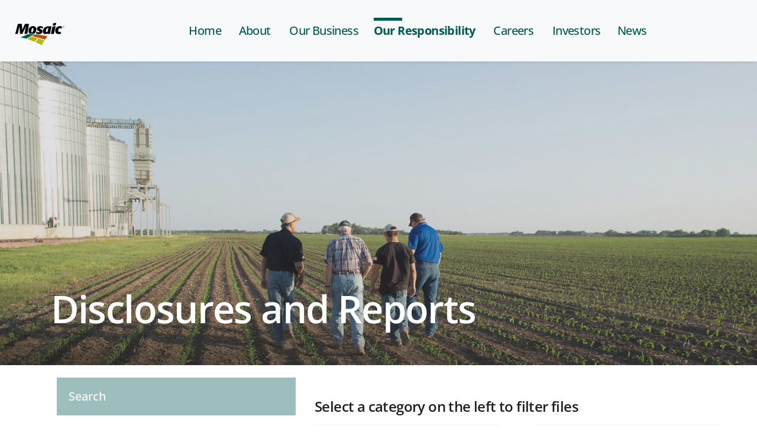

--- FILE ---
content_type: text/html; charset=utf-8
request_url: https://mosaicco.com/index.php?pageID=2551&categoryID=29
body_size: 513567
content:
<!doctype html>
<html lang="en" xmlns="http://www.w3.org/1999/xhtml">
	<head>
	<script src="https://cmp.osano.com/AzZhEYTqLQ3Bc64Rh/8a6faee3-6906-4127-b2a6-11040e58f248/osano.js"></script>
<!-- Google tag (gtag.js) -->
<script async src="https://www.googletagmanager.com/gtag/js?id=G-HQZ968PPWV"></script>
<script>
  window.dataLayer = window.dataLayer || [];
  function gtag(){dataLayer.push(arguments);}
  gtag('js', new Date());
  gtag("set", "ads_data_redaction", false);
  gtag('consent','default',{
    'ad_storage':'granted',
    'analytics_storage':'granted',
    'ad_user_data':'denied',
    'ad_personalization':'denied',
     'wait_for_update': 500
  });

  gtag('config', 'G-HQZ968PPWV');
</script>

		<title>Disclosures and Reports</title>
		<meta content="text/html; charset=utf-8" http-equiv="Content-Type" />
		<!--removes skype highlighting on phone numbers-->
		<meta content="SKYPE_TOOLBAR_PARSER_COMPATIBLE" name="SKYPE_TOOLBAR" />
		<!--makes sure search engines use the meta information we provide, and not their own-->
		<meta name="robots" content="noodp, noydir" />

		<meta name="viewport" content="width=device-width,minimum-scale=1,initial-scale=1">

		<meta content="UwFhOhLtbY1VNcIy4EQGuJy9fwEXSFGqomWS4VtSvUU" name="google-site-verification"/>
		<meta
			content="saskatoon web, saskatoon web design, saskatoon marketing, saskatoon advertising, saskatoon web development, business in saskatoon, website agency, web design, website designer, web design saskatoon"
			id="pageMetaKeywords"
			name="keywords"
		/>
		<meta
			content=""
			id="pageMetaDesc"
			name="description"
		/>

				<meta property="og:url" content="https%3A%2F%2Fmosaicco.com%2Findex.php%253FpageID%253D2551%2526categoryID%253D29"/>
		<meta property="fb:app_id" content="466326853808172"/>
		<meta property="og:type" content="website"/>
		<meta property="og:site_name" content="Mosaic"/>
		<meta property="og:title" content="Mosaic"/>
		<meta property="og:image" content="https://mosaicco.com/images/galleryImages/10090/large/0-repository_banner-l.jpg"/>
		<meta property="og:image:width" content="1920"/>
		<meta property="og:image:height" content="644"/>
		<meta property="og:description" content=""/>

		<!--must be first style tag in doc-->
		<style title="moduleStyles" >


.mfmc-subImg{
	text-align:center;
}

.mi_galImg{
	height: 100vh;
	overflow: hidden;
}

.narrow .mi_galImg{
	height: 72vh;
}

.mi_galImg img{
	width:100%;
	display: block;
	height: 100%;
	object-fit: cover;
}

.mi_galImg::after{
	content: "";
	background-color: #707070;
	opacity: 0.22;
	display: block;
	height: 100%;
	width: 100%;
	position: absolute;
	left: 0;
	top: 0;
}

.mi_galImg .icc{
	position: absolute;
	bottom: 0;
	left: 0;
	width: 100%;
	z-index: 1;
}

.mi_galImg .icc h1{
	color: #fff;
	display: inline-block;
	font-size: 15vmin !important;
	text-align: left;
	vertical-align: bottom;
	width: calc(100% - 500px);
	margin-right: -5px;
	padding-bottom: 10vmin;
	padding-left: 8vw;
}

.narrow .mi_galImg .icc h1{
	font-size: 9vmin !important;
	width: 100%;
	padding-left: 6.5vw;
	padding-bottom: 8vmin;
}

.mi_galImg .icc h1.adj-475{
	width: calc(100% - 24.75vw);
}

@media screen and (max-width:1018px){
	.mi_galImg .icc h1,
	.mi_galImg .icc h1.adj-475{
		width: 50%;
		font-size: 8vmin !important;
		word-wrap: break-word;
	}

	.bannerMsg.adj-475{
		max-width: 500px !important;
	}
}




#mfmcc-horizontalGalleryParent{
	overflow:hidden;
	width:750px;
	height:300px;
	position:relative;
}

.mi-horizontalGalleryParent{
	float:left;
	width:250px;
	height:250px;
	overflow:hidden;
}

#mfmcc-horizontalGalleryParent{
	overflow:hidden;
	width:750px;
	height:300px;
	position:relative;
}

.mi-horizontalGalleryParent{
	float:left;
	width:250px;
	height:250px;
	overflow:hidden;
}

.mfmcc-horizontalgalleryparent{
	overflow:hidden;
	height:300px;
}



/*Side Bar Structure*/

/*Headings*/
.catHeader {
    font-size: 30px;
    line-height: 1.33;
    color: #eeeeee;
    padding: 20px 0 20px;
    border-top: 1px solid #1b1b1b !important;
}

/*Content*/
.modCatText {
    font-size: 20px;
    font-weight: 500;
    line-height: 2;
    color: #f0b80e;
    cursor: pointer;
}
/*On Hover or active*/
.modCatText:hover, .active .catText {
    color: #eeeeee !important;
}
/*Search bar*/
#qdText {
    font-size: 20px;
    font-weight: 500;
    line-height: 1.2;
    letter-spacing: normal;
    text-align: left;
    color: #7d7d7d;
    background-color: transparent;
    border: none !important;
    border-radius: 0px !important;
    padding: 10px 43px 10px 5px;
}
/* Want magnifying glass after search bar? Update this section
#searchContainer::after {
    width: 21px;
    height: 24px;
    color: #f0b80e;
    position: absolute;
    right: 15px;
    top: 0;
    bottom: 0;
    margin: auto;
    content: "\f101";
    font-size: 19px;
    pointer-events: none;
}*/		</style>
		<style >/*reset css**********/
html, body, div, span, object, iframe, h1, h2, h3, h4, h5, h6, p, blockquote, pre,
abbr, address, cite, code, del, dfn, em, img, ins, kbd, q, samp,
small, strong, sub, sup, var, b, i, dl, dt, dd, ol, ul, li,
fieldset, form, label, legend, table, caption, tbody, tfoot, thead, tr, th, td,
article, aside, canvas, details, figcaption, figure, footer, header, hgroup, menu, nav, 
section, summary, time, mark, audio, video, select, input[type="text"], input[type="email"], input[type="tel"], input[type="password"], textarea, input[type="file"], input[type="number"] {
    margin:0;
    padding:0;
    border:0;
    font-size:100%;
    vertical-align:baseline;
	background: transparent;
	position:relative;
	
	-webkit-box-sizing: border-box;
	-moz-box-sizing: border-box;
	box-sizing: border-box;
}

main{
	display:block;
}

form{
	position:static;
}

:focus{
    outline:0;
}

article,aside,details,figcaption,figure,
footer,header,hgroup,nav,section { 
    display:block;
}

nav ul {
    list-style:none;
}

ul{
	list-style-position: inside;
}

blockquote, q {
    quotes:none;
}

blockquote::before, blockquote::after,
q::before, q::after {
    content:'';
}

a {
    margin:0;
    padding:0;
    font-size:100%;
    vertical-align:baseline;
    background:transparent;
}

del {
    text-decoration: line-through;
}

abbr[title], dfn[title] {
    border-bottom:1px dotted;
    cursor:help;
}

table {
    border-collapse:collapse;
    border-spacing:0;
}

sub, sup {
	font-size: 75%;
	line-height: 0;
	vertical-align: baseline;
}
 
sup {
	top: -0.5em;
}
 
sub {
	bottom: -0.25em;
}

/**validation modal display**/
.modalErrorMsg {
    font-size: 13px;
	font-weight: 700;
	text-align: center;
}

.modal ul li {
	font-style: italic;
	padding: 0px 0px 15px 0px;
	position: relative;
	text-align: left;
	font-size: 12px;
}

.modal ul {
    margin-top: 12px;
	list-style: none;
}

.modal ul li > span {
    font: 600 14px/14px "Arial",sans-serif;
    margin-right: 10px;
    text-align: left;
	display: block;
}
/**************************************************************//*CMS Defaults**********/

/*makes sure the height is always at least the height of the window*/
html, body {
	font-size:16px;
	height: 100%;
	line-height:1.5rem;
}

.pc {
	min-height:100%;
}

.sb {
	display:inline-block;
}

#li {
	opacity: 0;
	display:none;
}

.pgcHidden {
	display:none !important;
}

input, select {
    vertical-align:middle;
}

.moduleQuickEdit{
    margin: 0 !important;
    position: absolute;
    right: 0;
    top: 0;
    z-index: 495;
	cursor:pointer;
}

.modRecNumSep{
	display:inline-block;
}

.modRecNumSep::before{
	display:inline-block;
	content:"/";
}

#previewOvelay {
	height: 100%;
    left: 0;
    position: absolute;
    top: 0;
    width: 100%;
    z-index: 100;
}

#closePreview {
	background-color: #1c1c1c;
    color: #fff;
    cursor: pointer;
    height: 45px;
    line-height: 45px;
    position: fixed;
    right: 0;
    text-align: center;
    top: 0;
    width: 130px;
}

.multiEditBtn{
	float:right;
}

/*Accordion styles**********************/
.expandBtn{
	cursor:pointer;
}

/*Module Item/Form for quick edits**********************/
#pc + .mi{
	position:absolute;
	left:0px;
	right:0px;
	margin:0px auto;
	z-index:10000;
}

/*.ec{
	display:none;
}*/

.ec.expand {
	display:block;
}
input[type="button"] {
    -webkit-appearance: none;
    -webkit-border-radius: 0;
}

/*input defaults**********************/

.modDspQtyContainer {
	display: none;
}

.invalidLabel {
	color: red;
}


.subAddEditFrame{
	min-width:100%;
	min-height:100%;
}

[data-pagemode="iframeMode"] .pcpy {
	padding-top:14vmin;
}

.multiSelectAdd{
	margin-bottom:15px;
}

.quickEditContainer{

}

.hidden {
    display: none;
}
.multilevelpushmenu_wrapper {
	position: absolute;
	overflow: hidden;
	min-width: 100%;
	min-height: 100%;
	margin: 0;
	padding: 0;
}

.multilevelpushmenu_wrapper .levelHolderClass {
	position: absolute;
	overflow: hidden;
	top: 0;
	background: #336ca6;
	width: auto;
	min-height: 100%;
	font-family: 'Open Sans Condensed', sans-serif;
	font-size: 1em;
	zoom: 1;
}

.multilevelpushmenu_wrapper .ltr {
	margin-left: -100%;
	left: 0;
	-moz-box-shadow: 5px 0 5px -5px #1f4164;
	-webkit-box-shadow: 5px 0 5px -5px #1f4164;
	box-shadow: 5px 0 5px -5px #1f4164;
	filter: progid:DXImageTransform.Microsoft.Shadow(color=#1f4164,direction=90,strength=2);
}

.multilevelpushmenu_wrapper .rtl {
	margin-right: -100%;
	right: 0;
	-moz-box-shadow: 5px 0 5px 5px #1f4164;
	-webkit-box-shadow: 5px 0 5px 5px #1f4164;
	box-shadow: 5px 0 5px 5px #1f4164;
	filter: progid:DXImageTransform.Microsoft.Shadow(color=#1f4164,direction=270,strength=2);
}

.multilevelpushmenu_wrapper .multilevelpushmenu_inactive {
	background: #2e6196;
}

.multilevelpushmenu_wrapper h2 {
	font-size: 1.5em;
	line-height: 1em;
	font-weight: bold;
	color: #1f4164;
	padding: 0 .4em 0 .4em;
}

.multilevelpushmenu_wrapper ul {
	list-style: none;
	padding: 0;
	margin: 0;
}

.multilevelpushmenu_wrapper li {
	cursor: pointer;
	border-top: 1px solid #295685;
	padding: .4em .4em .4em .4em;
}

.multilevelpushmenu_wrapper li:last-child {
	border-bottom: 1px solid #295685;
}

.multilevelpushmenu_wrapper li:hover {
	background-color: #295685;
}

.multilevelpushmenu_wrapper a {
	display: block;
	outline: none;
	overflow: hidden;
	font-size: 1.5em;
	line-height: 1em;
	padding: .2em .2em;
	text-decoration: none;
	color: #fff;
}

.multilevelpushmenu_wrapper a:hover {
	color: #ffe;
}

.multilevelpushmenu_wrapper .backItemClass {
	display: block;
	padding: .4em .4em .4em .4em;
	background: #2e6196;
	border-top: 1px solid #295685;
}

.multilevelpushmenu_wrapper .floatRight {
	float: right;
}

.multilevelpushmenu_wrapper .floatLeft {
	float: left;
}

.multilevelpushmenu_wrapper .cursorPointer {
	cursor: pointer;
}

.multilevelpushmenu_wrapper .iconSpacing_ltr {
	padding: 0 .4em 0 0;
}

.multilevelpushmenu_wrapper .iconSpacing_rtl {
	padding: 0 0 0 .4em;
}.backItemClass i {
	display: none;
}

.backItemClass a {
    display: inline-block !important;
    line-height: 40px;
    width: 85%;
	color: #fff !important;
}

.multilevelpushmenu_wrapper ul {
	position: static;
}

.multilevelpushmenu_wrapper li {
	position: static;
	min-height: 60px;
	padding:10px;
}

.mNav  a, .mNav .ntp{
    display: inline-block;
    padding-bottom: 4vh;
    padding-top: 4vh;
    vertical-align: middle;
	color: #fff;

	-webkit-box-sizing: border-box;
	-moz-box-sizing: border-box;
	box-sizing: border-box;
}

.childShow {
    background: transparent url("/images/arrow-down.png") no-repeat scroll center center / 32px auto;
    height: 32px;
    padding-bottom: 10px !important;
    padding-top: 10px !important;
    width: 15%;
	vertical-align:middle;
}

.childShow::before {

}

.multilevelpushmenu_wrapper .ntp{
	width:85%;
}

/*this is the button that we click to go a specific open level*/
.cMenu > h2 > i {
    display: block;
    height: 4000px;
    position: absolute;
    right: 0;
    top: 0;
    width: 40px;
}

#navOuter-tNav_multilevelpushmenu.multilevelpushmenu_wrapper > .ltr{
	-moz-box-shadow: none;
	-webkit-box-shadow: none;
	box-shadow: none;
}

/*makes long navs scrollable*/
.levelHolderClass ul {
	height:calc(100vh - 85px);
	overflow-x: hidden;
	overflow-y: auto;
}

/*this pseudoelement is so we can use vertical align on the text without a children link*/
.multilevelpushmenu_wrapper li:not(.hc)::after{
    content: "";
    display: inline-block;
    height: 60px;
    vertical-align: middle;
    width: 1px;
}

.multilevelpushmenu_wrapper li.fakeHover, .multilevelpushmenu_wrapper li.fakeHover > .ntp, .multilevelpushmenu_wrapper li:hover, .multilevelpushmenu_wrapper li:hover > .ntp {
	background-color: #eee;
	color: #009ada;
}

.multilevelpushmenu_wrapper .backItemClass {
    min-height: 60px;
}
/*Button to open Mobile Nav*/
#navOuter-tNav.mobileNav .responsiveBtn {
    background-color: #009ada !important;
}
#navOuter-tNav .multilevelpushmenu_wrapper a {
	color: #000;
}
#navOuter-tNav .multilevelpushmenu_wrapper .levelHolderClass {
    background: #fff none repeat scroll 0 0;
}
#navOuter-tNav .multilevelpushmenu_wrapper li:hover,
.mobileNavExp li:hover {
    background-color: #d1d2d1 !important;
}
#navOuter-tNav .multilevelpushmenu_wrapper .backItemClass {
    background: #d4d7d9 none repeat scroll 0 0;
}
#navOuter-tNav .multilevelpushmenu_wrapper .childShow {

}

/*Lines Under Navigation Lables*/
#navOuter-tNav .multilevelpushmenu_wrapper li,
.mobileNavExp .ntl1{
    border-top: 1px solid #d1d2d1;
}
#navOuter-tNav .multilevelpushmenu_wrapper li:last-child,
.mobileNavExp .ntl1:last-child{
    border-bottom: 1px solid #d1d2d1;
}

/*styles for expanding type responsive nav*/
.mobileNavExp.closedMobileNav, .mobileNav.closedMobileNav {
	min-height:auto !important;
	background:none;
}

.mobileNavExp{
	text-align:left;
	padding-top:100px;
	width:100%;
	background:#FFF;
}

.mNavClosed{
	height: 0px !important;
}

.mobileNavExp #navInner-tNav{
	overflow-y:auto;
	overflow-x:hidden;
	height: calc(100vh - 85px);
	transition: height 0.4s;
	background:#FFF;
}

.mobileNavExp .ntl1 {
	width:100%;
	margin-left:0px !important;
	text-align:left;
}

.mobileNavExp .childShow {
    background-position: 0 0;
    display: block;
    height: 32px;
    margin: auto 0;
    position: absolute;
    right: 4%;
    top: 3.45vh;
    width: 32px;
    transition: transform 0.5s;
}
.mobileNavExp li.fakeHover {
    background-color: #015C90 !important;
}
.mobileNavExp .fakeHover > a {
	color: #fff !important;
}
.mobileNavExp .tpc1 {
	position:relative !important;
}

.mobileNavExp .ec {
	width: 100% !important;
}

.mobileNavExp .ntp {
	text-align:left;
	display:inline-block !important;
	width:90%;
	font-family: "Open Sans";
	font-weight: 500;
	letter-spacing: -0.03em;
	color:#000;
	font-size:1.5em;
	line-height:1em;
	padding-left:4%;
}

.mobileNavExp .hover{
	width:100%;
}

.mobileNavExp .tpc1 li{
	background: #ebeae9;
	border-top: 1px solid #d1d2d1;
}

.mobileNavExp .tpc1 > li > a{
	text-indent:10px;
}

.mobileNavExp .tpc2 > li > a{
	text-indent:20px;
}

.mobileNavExp .tpc3 > li > a{
	text-indent:30px;
}

.mobileNavExp .tpc4 > li > a{
	text-indent:40px;
}

.mobileNavExp .tpc5 > li > a{
	text-indent:50px;
}

.mobileNavExp .tpc6 > li > a{
	text-indent:60px;
}

/*if there are no member pages under a parent*/
.mNav .ec:empty, .mNav .ec:empty ~ .childShow{
	display:none !important;
}

.hover > .childShow{
	transform:rotate(180deg);
}/*! jQuery UI - v1.13.2 - 2023-01-01
* http://jqueryui.com
* Includes: draggable.css, core.css, resizable.css, selectable.css, sortable.css, accordion.css, autocomplete.css, menu.css, button.css, controlgroup.css, checkboxradio.css, datepicker.css, dialog.css, progressbar.css, selectmenu.css, slider.css, spinner.css, tabs.css, tooltip.css, theme.css
* To view and modify this theme, visit http://jqueryui.com/themeroller/?scope=&folderName=base&cornerRadiusShadow=8px&offsetLeftShadow=0px&offsetTopShadow=0px&thicknessShadow=5px&opacityShadow=30&bgImgOpacityShadow=0&bgTextureShadow=flat&bgColorShadow=666666&opacityOverlay=30&bgImgOpacityOverlay=0&bgTextureOverlay=flat&bgColorOverlay=aaaaaa&iconColorError=cc0000&fcError=5f3f3f&borderColorError=f1a899&bgTextureError=flat&bgColorError=fddfdf&iconColorHighlight=777620&fcHighlight=777620&borderColorHighlight=dad55e&bgTextureHighlight=flat&bgColorHighlight=fffa90&iconColorActive=ffffff&fcActive=ffffff&borderColorActive=003eff&bgTextureActive=flat&bgColorActive=007fff&iconColorHover=555555&fcHover=2b2b2b&borderColorHover=cccccc&bgTextureHover=flat&bgColorHover=ededed&iconColorDefault=777777&fcDefault=454545&borderColorDefault=c5c5c5&bgTextureDefault=flat&bgColorDefault=f6f6f6&iconColorContent=444444&fcContent=333333&borderColorContent=dddddd&bgTextureContent=flat&bgColorContent=ffffff&iconColorHeader=444444&fcHeader=333333&borderColorHeader=dddddd&bgTextureHeader=flat&bgColorHeader=e9e9e9&cornerRadius=3px&fwDefault=normal&fsDefault=1em&ffDefault=Arial%2CHelvetica%2Csans-serif
* Copyright jQuery Foundation and other contributors; Licensed MIT */

.ui-draggable-handle{-ms-touch-action:none;touch-action:none}.ui-helper-hidden{display:none}.ui-helper-hidden-accessible{border:0;clip:rect(0 0 0 0);height:1px;margin:-1px;overflow:hidden;padding:0;position:absolute;width:1px}.ui-helper-reset{margin:0;padding:0;border:0;outline:0;line-height:1.3;text-decoration:none;font-size:100%;list-style:none}.ui-helper-clearfix:before,.ui-helper-clearfix:after{content:"";display:table;border-collapse:collapse}.ui-helper-clearfix:after{clear:both}.ui-helper-zfix{width:100%;height:100%;top:0;left:0;position:absolute;opacity:0;-ms-filter:"alpha(opacity=0)"}.ui-front{z-index:100}.ui-state-disabled{cursor:default!important;pointer-events:none}.ui-icon{display:inline-block;vertical-align:middle;margin-top:-.25em;position:relative;text-indent:-99999px;overflow:hidden;background-repeat:no-repeat}.ui-widget-icon-block{left:50%;margin-left:-8px;display:block}.ui-widget-overlay{position:fixed;top:0;left:0;width:100%;height:100%}.ui-resizable{position:relative}.ui-resizable-handle{position:absolute;font-size:0.1px;display:block;-ms-touch-action:none;touch-action:none}.ui-resizable-disabled .ui-resizable-handle,.ui-resizable-autohide .ui-resizable-handle{display:none}.ui-resizable-n{cursor:n-resize;height:7px;width:100%;top:-5px;left:0}.ui-resizable-s{cursor:s-resize;height:7px;width:100%;bottom:-5px;left:0}.ui-resizable-e{cursor:e-resize;width:7px;right:-5px;top:0;height:100%}.ui-resizable-w{cursor:w-resize;width:7px;left:-5px;top:0;height:100%}.ui-resizable-se{cursor:se-resize;width:12px;height:12px;right:1px;bottom:1px}.ui-resizable-sw{cursor:sw-resize;width:9px;height:9px;left:-5px;bottom:-5px}.ui-resizable-nw{cursor:nw-resize;width:9px;height:9px;left:-5px;top:-5px}.ui-resizable-ne{cursor:ne-resize;width:9px;height:9px;right:-5px;top:-5px}.ui-selectable{-ms-touch-action:none;touch-action:none}.ui-selectable-helper{position:absolute;z-index:100;border:1px dotted black}.ui-sortable-handle{-ms-touch-action:none;touch-action:none}.ui-accordion .ui-accordion-header{display:block;cursor:pointer;position:relative;margin:2px 0 0 0;padding:.5em .5em .5em .7em;font-size:100%}.ui-accordion .ui-accordion-content{padding:1em 2.2em;border-top:0;overflow:auto}.ui-autocomplete{position:absolute;top:0;left:0;cursor:default}.ui-menu{list-style:none;padding:0;margin:0;display:block;outline:0}.ui-menu .ui-menu{position:absolute}.ui-menu .ui-menu-item{margin:0;cursor:pointer;list-style-image:url("[data-uri]")}.ui-menu .ui-menu-item-wrapper{position:relative;padding:3px 1em 3px .4em}.ui-menu .ui-menu-divider{margin:5px 0;height:0;font-size:0;line-height:0;border-width:1px 0 0 0}.ui-menu .ui-state-focus,.ui-menu .ui-state-active{margin:-1px}.ui-menu-icons{position:relative}.ui-menu-icons .ui-menu-item-wrapper{padding-left:2em}.ui-menu .ui-icon{position:absolute;top:0;bottom:0;left:.2em;margin:auto 0}.ui-menu .ui-menu-icon{left:auto;right:0}.ui-button{padding:.4em 1em;display:inline-block;position:relative;line-height:normal;margin-right:.1em;cursor:pointer;vertical-align:middle;text-align:center;-webkit-user-select:none;-moz-user-select:none;-ms-user-select:none;user-select:none;overflow:visible}.ui-button,.ui-button:link,.ui-button:visited,.ui-button:hover,.ui-button:active{text-decoration:none}.ui-button-icon-only{width:2em;box-sizing:border-box;text-indent:-9999px;white-space:nowrap}input.ui-button.ui-button-icon-only{text-indent:0}.ui-button-icon-only .ui-icon{position:absolute;top:50%;left:50%;margin-top:-8px;margin-left:-8px}.ui-button.ui-icon-notext .ui-icon{padding:0;width:2.1em;height:2.1em;text-indent:-9999px;white-space:nowrap}input.ui-button.ui-icon-notext .ui-icon{width:auto;height:auto;text-indent:0;white-space:normal;padding:.4em 1em}input.ui-button::-moz-focus-inner,button.ui-button::-moz-focus-inner{border:0;padding:0}.ui-controlgroup{vertical-align:middle;display:inline-block}.ui-controlgroup > .ui-controlgroup-item{float:left;margin-left:0;margin-right:0}.ui-controlgroup > .ui-controlgroup-item:focus,.ui-controlgroup > .ui-controlgroup-item.ui-visual-focus{z-index:9999}.ui-controlgroup-vertical > .ui-controlgroup-item{display:block;float:none;width:100%;margin-top:0;margin-bottom:0;text-align:left}.ui-controlgroup-vertical .ui-controlgroup-item{box-sizing:border-box}.ui-controlgroup .ui-controlgroup-label{padding:.4em 1em}.ui-controlgroup .ui-controlgroup-label span{font-size:80%}.ui-controlgroup-horizontal .ui-controlgroup-label + .ui-controlgroup-item{border-left:none}.ui-controlgroup-vertical .ui-controlgroup-label + .ui-controlgroup-item{border-top:none}.ui-controlgroup-horizontal .ui-controlgroup-label.ui-widget-content{border-right:none}.ui-controlgroup-vertical .ui-controlgroup-label.ui-widget-content{border-bottom:none}.ui-controlgroup-vertical .ui-spinner-input{width:75%;width:calc( 100% - 2.4em )}.ui-controlgroup-vertical .ui-spinner .ui-spinner-up{border-top-style:solid}.ui-checkboxradio-label .ui-icon-background{box-shadow:inset 1px 1px 1px #ccc;border-radius:.12em;border:none}.ui-checkboxradio-radio-label .ui-icon-background{width:16px;height:16px;border-radius:1em;overflow:visible;border:none}.ui-checkboxradio-radio-label.ui-checkboxradio-checked .ui-icon,.ui-checkboxradio-radio-label.ui-checkboxradio-checked:hover .ui-icon{background-image:none;width:8px;height:8px;border-width:4px;border-style:solid}.ui-checkboxradio-disabled{pointer-events:none}.ui-datepicker{width:17em;padding:.2em .2em 0;display:none}.ui-datepicker .ui-datepicker-header{position:relative;padding:.2em 0}.ui-datepicker .ui-datepicker-prev,.ui-datepicker .ui-datepicker-next{position:absolute;top:2px;width:1.8em;height:1.8em}.ui-datepicker .ui-datepicker-prev-hover,.ui-datepicker .ui-datepicker-next-hover{top:1px}.ui-datepicker .ui-datepicker-prev{left:2px}.ui-datepicker .ui-datepicker-next{right:2px}.ui-datepicker .ui-datepicker-prev-hover{left:1px}.ui-datepicker .ui-datepicker-next-hover{right:1px}.ui-datepicker .ui-datepicker-prev span,.ui-datepicker .ui-datepicker-next span{display:block;position:absolute;left:50%;margin-left:-8px;top:50%;margin-top:-8px}.ui-datepicker .ui-datepicker-title{margin:0 2.3em;line-height:1.8em;text-align:center}.ui-datepicker .ui-datepicker-title select{font-size:1em;margin:1px 0}.ui-datepicker select.ui-datepicker-month,.ui-datepicker select.ui-datepicker-year{width:45%}.ui-datepicker table{width:100%;font-size:.9em;border-collapse:collapse;margin:0 0 .4em}.ui-datepicker th{padding:.7em .3em;text-align:center;font-weight:bold;border:0}.ui-datepicker td{border:0;padding:1px}.ui-datepicker td span,.ui-datepicker td a{display:block;padding:.2em;text-align:right;text-decoration:none}.ui-datepicker .ui-datepicker-buttonpane{background-image:none;margin:.7em 0 0 0;padding:0 .2em;border-left:0;border-right:0;border-bottom:0}.ui-datepicker .ui-datepicker-buttonpane button{float:right;margin:.5em .2em .4em;cursor:pointer;padding:.2em .6em .3em .6em;width:auto;overflow:visible}.ui-datepicker .ui-datepicker-buttonpane button.ui-datepicker-current{float:left}.ui-datepicker.ui-datepicker-multi{width:auto}.ui-datepicker-multi .ui-datepicker-group{float:left}.ui-datepicker-multi .ui-datepicker-group table{width:95%;margin:0 auto .4em}.ui-datepicker-multi-2 .ui-datepicker-group{width:50%}.ui-datepicker-multi-3 .ui-datepicker-group{width:33.3%}.ui-datepicker-multi-4 .ui-datepicker-group{width:25%}.ui-datepicker-multi .ui-datepicker-group-last .ui-datepicker-header,.ui-datepicker-multi .ui-datepicker-group-middle .ui-datepicker-header{border-left-width:0}.ui-datepicker-multi .ui-datepicker-buttonpane{clear:left}.ui-datepicker-row-break{clear:both;width:100%;font-size:0}.ui-datepicker-rtl{direction:rtl}.ui-datepicker-rtl .ui-datepicker-prev{right:2px;left:auto}.ui-datepicker-rtl .ui-datepicker-next{left:2px;right:auto}.ui-datepicker-rtl .ui-datepicker-prev:hover{right:1px;left:auto}.ui-datepicker-rtl .ui-datepicker-next:hover{left:1px;right:auto}.ui-datepicker-rtl .ui-datepicker-buttonpane{clear:right}.ui-datepicker-rtl .ui-datepicker-buttonpane button{float:left}.ui-datepicker-rtl .ui-datepicker-buttonpane button.ui-datepicker-current,.ui-datepicker-rtl .ui-datepicker-group{float:right}.ui-datepicker-rtl .ui-datepicker-group-last .ui-datepicker-header,.ui-datepicker-rtl .ui-datepicker-group-middle .ui-datepicker-header{border-right-width:0;border-left-width:1px}.ui-datepicker .ui-icon{display:block;text-indent:-99999px;overflow:hidden;background-repeat:no-repeat;left:.5em;top:.3em}.ui-dialog{position:absolute;top:0;left:0;padding:.2em;outline:0}.ui-dialog .ui-dialog-titlebar{padding:.4em 1em;position:relative}.ui-dialog .ui-dialog-title{float:left;margin:.1em 0;white-space:nowrap;width:90%;overflow:hidden;text-overflow:ellipsis}.ui-dialog .ui-dialog-titlebar-close{position:absolute;right:.3em;top:50%;width:20px;margin:-10px 0 0 0;padding:1px;height:20px}.ui-dialog .ui-dialog-content{position:relative;border:0;padding:.5em 1em;background:none;overflow:auto}.ui-dialog .ui-dialog-buttonpane{text-align:left;border-width:1px 0 0 0;background-image:none;margin-top:.5em;padding:.3em 1em .5em .4em}.ui-dialog .ui-dialog-buttonpane .ui-dialog-buttonset{float:right}.ui-dialog .ui-dialog-buttonpane button{margin:.5em .4em .5em 0;cursor:pointer}.ui-dialog .ui-resizable-n{height:2px;top:0}.ui-dialog .ui-resizable-e{width:2px;right:0}.ui-dialog .ui-resizable-s{height:2px;bottom:0}.ui-dialog .ui-resizable-w{width:2px;left:0}.ui-dialog .ui-resizable-se,.ui-dialog .ui-resizable-sw,.ui-dialog .ui-resizable-ne,.ui-dialog .ui-resizable-nw{width:7px;height:7px}.ui-dialog .ui-resizable-se{right:0;bottom:0}.ui-dialog .ui-resizable-sw{left:0;bottom:0}.ui-dialog .ui-resizable-ne{right:0;top:0}.ui-dialog .ui-resizable-nw{left:0;top:0}.ui-draggable .ui-dialog-titlebar{cursor:move}.ui-progressbar{height:2em;text-align:left;overflow:hidden}.ui-progressbar .ui-progressbar-value{margin:-1px;height:100%}.ui-progressbar .ui-progressbar-overlay{background:url("[data-uri]");height:100%;-ms-filter:"alpha(opacity=25)";opacity:0.25}.ui-progressbar-indeterminate .ui-progressbar-value{background-image:none}.ui-selectmenu-menu{padding:0;margin:0;position:absolute;top:0;left:0;display:none}.ui-selectmenu-menu .ui-menu{overflow:auto;overflow-x:hidden;padding-bottom:1px}.ui-selectmenu-menu .ui-menu .ui-selectmenu-optgroup{font-size:1em;font-weight:bold;line-height:1.5;padding:2px 0.4em;margin:0.5em 0 0 0;height:auto;border:0}.ui-selectmenu-open{display:block}.ui-selectmenu-text{display:block;margin-right:20px;overflow:hidden;text-overflow:ellipsis}.ui-selectmenu-button.ui-button{text-align:left;white-space:nowrap;width:14em}.ui-selectmenu-icon.ui-icon{float:right;margin-top:0}.ui-slider{position:relative;text-align:left}.ui-slider .ui-slider-handle{position:absolute;z-index:2;width:1.2em;height:1.2em;cursor:pointer;-ms-touch-action:none;touch-action:none}.ui-slider .ui-slider-range{position:absolute;z-index:1;font-size:.7em;display:block;border:0;background-position:0 0}.ui-slider.ui-state-disabled .ui-slider-handle,.ui-slider.ui-state-disabled .ui-slider-range{filter:inherit}.ui-slider-horizontal{height:.8em}.ui-slider-horizontal .ui-slider-handle{top:-.3em;margin-left:-.6em}.ui-slider-horizontal .ui-slider-range{top:0;height:100%}.ui-slider-horizontal .ui-slider-range-min{left:0}.ui-slider-horizontal .ui-slider-range-max{right:0}.ui-slider-vertical{width:.8em;height:100px}.ui-slider-vertical .ui-slider-handle{left:-.3em;margin-left:0;margin-bottom:-.6em}.ui-slider-vertical .ui-slider-range{left:0;width:100%}.ui-slider-vertical .ui-slider-range-min{bottom:0}.ui-slider-vertical .ui-slider-range-max{top:0}.ui-spinner{position:relative;display:inline-block;overflow:hidden;padding:0;vertical-align:middle}.ui-spinner-input{border:none;background:none;color:inherit;padding:.222em 0;margin:.2em 0;vertical-align:middle;margin-left:.4em;margin-right:2em}.ui-spinner-button{width:1.6em;height:50%;font-size:.5em;padding:0;margin:0;text-align:center;position:absolute;cursor:default;display:block;overflow:hidden;right:0}.ui-spinner a.ui-spinner-button{border-top-style:none;border-bottom-style:none;border-right-style:none}.ui-spinner-up{top:0}.ui-spinner-down{bottom:0}.ui-tabs{position:relative;padding:.2em}.ui-tabs .ui-tabs-nav{margin:0;padding:.2em .2em 0}.ui-tabs .ui-tabs-nav li{list-style:none;float:left;position:relative;top:0;margin:1px .2em 0 0;border-bottom-width:0;padding:0;white-space:nowrap}.ui-tabs .ui-tabs-nav .ui-tabs-anchor{float:left;padding:.5em 1em;text-decoration:none}.ui-tabs .ui-tabs-nav li.ui-tabs-active{margin-bottom:-1px;padding-bottom:1px}.ui-tabs .ui-tabs-nav li.ui-tabs-active .ui-tabs-anchor,.ui-tabs .ui-tabs-nav li.ui-state-disabled .ui-tabs-anchor,.ui-tabs .ui-tabs-nav li.ui-tabs-loading .ui-tabs-anchor{cursor:text}.ui-tabs-collapsible .ui-tabs-nav li.ui-tabs-active .ui-tabs-anchor{cursor:pointer}.ui-tabs .ui-tabs-panel{display:block;border-width:0;padding:1em 1.4em;background:none}.ui-tooltip{padding:8px;position:absolute;z-index:9999;max-width:300px}body .ui-tooltip{border-width:2px}.ui-widget{font-family:Arial,Helvetica,sans-serif;font-size:1em}.ui-widget .ui-widget{font-size:1em}.ui-widget input,.ui-widget select,.ui-widget textarea,.ui-widget button{font-family:Arial,Helvetica,sans-serif;font-size:1em}.ui-widget.ui-widget-content{border:1px solid #c5c5c5}.ui-widget-content{border:1px solid #ddd;background:#fff;color:#333}.ui-widget-content a{color:#333}.ui-widget-header{border:1px solid #ddd;background:#e9e9e9;color:#333;font-weight:bold}.ui-widget-header a{color:#333}.ui-state-default,.ui-widget-content .ui-state-default,.ui-widget-header .ui-state-default,.ui-button,html .ui-button.ui-state-disabled:hover,html .ui-button.ui-state-disabled:active{border:1px solid #c5c5c5;background:#f6f6f6;font-weight:normal;color:#454545}.ui-state-default a,.ui-state-default a:link,.ui-state-default a:visited,a.ui-button,a:link.ui-button,a:visited.ui-button,.ui-button{color:#454545;text-decoration:none}.ui-state-hover,.ui-widget-content .ui-state-hover,.ui-widget-header .ui-state-hover,.ui-state-focus,.ui-widget-content .ui-state-focus,.ui-widget-header .ui-state-focus,.ui-button:hover,.ui-button:focus{border:1px solid #ccc;background:#ededed;font-weight:normal;color:#2b2b2b}.ui-state-hover a,.ui-state-hover a:hover,.ui-state-hover a:link,.ui-state-hover a:visited,.ui-state-focus a,.ui-state-focus a:hover,.ui-state-focus a:link,.ui-state-focus a:visited,a.ui-button:hover,a.ui-button:focus{color:#2b2b2b;text-decoration:none}.ui-visual-focus{box-shadow:0 0 3px 1px rgb(94,158,214)}.ui-state-active,.ui-widget-content .ui-state-active,.ui-widget-header .ui-state-active,a.ui-button:active,.ui-button:active,.ui-button.ui-state-active:hover{border:1px solid #003eff;background:#007fff;font-weight:normal;color:#fff}.ui-icon-background,.ui-state-active .ui-icon-background{border:#003eff;background-color:#fff}.ui-state-active a,.ui-state-active a:link,.ui-state-active a:visited{color:#fff;text-decoration:none}.ui-state-highlight,.ui-widget-content .ui-state-highlight,.ui-widget-header .ui-state-highlight{border:1px solid #dad55e;background:#fffa90;color:#777620}.ui-state-checked{border:1px solid #dad55e;background:#fffa90}.ui-state-highlight a,.ui-widget-content .ui-state-highlight a,.ui-widget-header .ui-state-highlight a{color:#777620}.ui-state-error,.ui-widget-content .ui-state-error,.ui-widget-header .ui-state-error{border:1px solid #f1a899;background:#fddfdf;color:#5f3f3f}.ui-state-error a,.ui-widget-content .ui-state-error a,.ui-widget-header .ui-state-error a{color:#5f3f3f}.ui-state-error-text,.ui-widget-content .ui-state-error-text,.ui-widget-header .ui-state-error-text{color:#5f3f3f}.ui-priority-primary,.ui-widget-content .ui-priority-primary,.ui-widget-header .ui-priority-primary{font-weight:bold}.ui-priority-secondary,.ui-widget-content .ui-priority-secondary,.ui-widget-header .ui-priority-secondary{opacity:.7;-ms-filter:"alpha(opacity=70)";font-weight:normal}.ui-state-disabled,.ui-widget-content .ui-state-disabled,.ui-widget-header .ui-state-disabled{opacity:.35;-ms-filter:"alpha(opacity=35)";background-image:none}.ui-state-disabled .ui-icon{-ms-filter:"alpha(opacity=35)"}.ui-icon{width:16px;height:16px}.ui-icon,.ui-widget-content .ui-icon{background-image:url("images/ui-icons_444444_256x240.png")}.ui-widget-header .ui-icon{background-image:url("images/ui-icons_444444_256x240.png")}.ui-state-hover .ui-icon,.ui-state-focus .ui-icon,.ui-button:hover .ui-icon,.ui-button:focus .ui-icon{background-image:url("images/ui-icons_555555_256x240.png")}.ui-state-active .ui-icon,.ui-button:active .ui-icon{background-image:url("images/ui-icons_ffffff_256x240.png")}.ui-state-highlight .ui-icon,.ui-button .ui-state-highlight.ui-icon{background-image:url("images/ui-icons_777620_256x240.png")}.ui-state-error .ui-icon,.ui-state-error-text .ui-icon{background-image:url("images/ui-icons_cc0000_256x240.png")}.ui-button .ui-icon{background-image:url("images/ui-icons_777777_256x240.png")}.ui-icon-blank.ui-icon-blank.ui-icon-blank{background-image:none}.ui-icon-caret-1-n{background-position:0 0}.ui-icon-caret-1-ne{background-position:-16px 0}.ui-icon-caret-1-e{background-position:-32px 0}.ui-icon-caret-1-se{background-position:-48px 0}.ui-icon-caret-1-s{background-position:-65px 0}.ui-icon-caret-1-sw{background-position:-80px 0}.ui-icon-caret-1-w{background-position:-96px 0}.ui-icon-caret-1-nw{background-position:-112px 0}.ui-icon-caret-2-n-s{background-position:-128px 0}.ui-icon-caret-2-e-w{background-position:-144px 0}.ui-icon-triangle-1-n{background-position:0 -16px}.ui-icon-triangle-1-ne{background-position:-16px -16px}.ui-icon-triangle-1-e{background-position:-32px -16px}.ui-icon-triangle-1-se{background-position:-48px -16px}.ui-icon-triangle-1-s{background-position:-65px -16px}.ui-icon-triangle-1-sw{background-position:-80px -16px}.ui-icon-triangle-1-w{background-position:-96px -16px}.ui-icon-triangle-1-nw{background-position:-112px -16px}.ui-icon-triangle-2-n-s{background-position:-128px -16px}.ui-icon-triangle-2-e-w{background-position:-144px -16px}.ui-icon-arrow-1-n{background-position:0 -32px}.ui-icon-arrow-1-ne{background-position:-16px -32px}.ui-icon-arrow-1-e{background-position:-32px -32px}.ui-icon-arrow-1-se{background-position:-48px -32px}.ui-icon-arrow-1-s{background-position:-65px -32px}.ui-icon-arrow-1-sw{background-position:-80px -32px}.ui-icon-arrow-1-w{background-position:-96px -32px}.ui-icon-arrow-1-nw{background-position:-112px -32px}.ui-icon-arrow-2-n-s{background-position:-128px -32px}.ui-icon-arrow-2-ne-sw{background-position:-144px -32px}.ui-icon-arrow-2-e-w{background-position:-160px -32px}.ui-icon-arrow-2-se-nw{background-position:-176px -32px}.ui-icon-arrowstop-1-n{background-position:-192px -32px}.ui-icon-arrowstop-1-e{background-position:-208px -32px}.ui-icon-arrowstop-1-s{background-position:-224px -32px}.ui-icon-arrowstop-1-w{background-position:-240px -32px}.ui-icon-arrowthick-1-n{background-position:1px -48px}.ui-icon-arrowthick-1-ne{background-position:-16px -48px}.ui-icon-arrowthick-1-e{background-position:-32px -48px}.ui-icon-arrowthick-1-se{background-position:-48px -48px}.ui-icon-arrowthick-1-s{background-position:-64px -48px}.ui-icon-arrowthick-1-sw{background-position:-80px -48px}.ui-icon-arrowthick-1-w{background-position:-96px -48px}.ui-icon-arrowthick-1-nw{background-position:-112px -48px}.ui-icon-arrowthick-2-n-s{background-position:-128px -48px}.ui-icon-arrowthick-2-ne-sw{background-position:-144px -48px}.ui-icon-arrowthick-2-e-w{background-position:-160px -48px}.ui-icon-arrowthick-2-se-nw{background-position:-176px -48px}.ui-icon-arrowthickstop-1-n{background-position:-192px -48px}.ui-icon-arrowthickstop-1-e{background-position:-208px -48px}.ui-icon-arrowthickstop-1-s{background-position:-224px -48px}.ui-icon-arrowthickstop-1-w{background-position:-240px -48px}.ui-icon-arrowreturnthick-1-w{background-position:0 -64px}.ui-icon-arrowreturnthick-1-n{background-position:-16px -64px}.ui-icon-arrowreturnthick-1-e{background-position:-32px -64px}.ui-icon-arrowreturnthick-1-s{background-position:-48px -64px}.ui-icon-arrowreturn-1-w{background-position:-64px -64px}.ui-icon-arrowreturn-1-n{background-position:-80px -64px}.ui-icon-arrowreturn-1-e{background-position:-96px -64px}.ui-icon-arrowreturn-1-s{background-position:-112px -64px}.ui-icon-arrowrefresh-1-w{background-position:-128px -64px}.ui-icon-arrowrefresh-1-n{background-position:-144px -64px}.ui-icon-arrowrefresh-1-e{background-position:-160px -64px}.ui-icon-arrowrefresh-1-s{background-position:-176px -64px}.ui-icon-arrow-4{background-position:0 -80px}.ui-icon-arrow-4-diag{background-position:-16px -80px}.ui-icon-extlink{background-position:-32px -80px}.ui-icon-newwin{background-position:-48px -80px}.ui-icon-refresh{background-position:-64px -80px}.ui-icon-shuffle{background-position:-80px -80px}.ui-icon-transfer-e-w{background-position:-96px -80px}.ui-icon-transferthick-e-w{background-position:-112px -80px}.ui-icon-folder-collapsed{background-position:0 -96px}.ui-icon-folder-open{background-position:-16px -96px}.ui-icon-document{background-position:-32px -96px}.ui-icon-document-b{background-position:-48px -96px}.ui-icon-note{background-position:-64px -96px}.ui-icon-mail-closed{background-position:-80px -96px}.ui-icon-mail-open{background-position:-96px -96px}.ui-icon-suitcase{background-position:-112px -96px}.ui-icon-comment{background-position:-128px -96px}.ui-icon-person{background-position:-144px -96px}.ui-icon-print{background-position:-160px -96px}.ui-icon-trash{background-position:-176px -96px}.ui-icon-locked{background-position:-192px -96px}.ui-icon-unlocked{background-position:-208px -96px}.ui-icon-bookmark{background-position:-224px -96px}.ui-icon-tag{background-position:-240px -96px}.ui-icon-home{background-position:0 -112px}.ui-icon-flag{background-position:-16px -112px}.ui-icon-calendar{background-position:-32px -112px}.ui-icon-cart{background-position:-48px -112px}.ui-icon-pencil{background-position:-64px -112px}.ui-icon-clock{background-position:-80px -112px}.ui-icon-disk{background-position:-96px -112px}.ui-icon-calculator{background-position:-112px -112px}.ui-icon-zoomin{background-position:-128px -112px}.ui-icon-zoomout{background-position:-144px -112px}.ui-icon-search{background-position:-160px -112px}.ui-icon-wrench{background-position:-176px -112px}.ui-icon-gear{background-position:-192px -112px}.ui-icon-heart{background-position:-208px -112px}.ui-icon-star{background-position:-224px -112px}.ui-icon-link{background-position:-240px -112px}.ui-icon-cancel{background-position:0 -128px}.ui-icon-plus{background-position:-16px -128px}.ui-icon-plusthick{background-position:-32px -128px}.ui-icon-minus{background-position:-48px -128px}.ui-icon-minusthick{background-position:-64px -128px}.ui-icon-close{background-position:-80px -128px}.ui-icon-closethick{background-position:-96px -128px}.ui-icon-key{background-position:-112px -128px}.ui-icon-lightbulb{background-position:-128px -128px}.ui-icon-scissors{background-position:-144px -128px}.ui-icon-clipboard{background-position:-160px -128px}.ui-icon-copy{background-position:-176px -128px}.ui-icon-contact{background-position:-192px -128px}.ui-icon-image{background-position:-208px -128px}.ui-icon-video{background-position:-224px -128px}.ui-icon-script{background-position:-240px -128px}.ui-icon-alert{background-position:0 -144px}.ui-icon-info{background-position:-16px -144px}.ui-icon-notice{background-position:-32px -144px}.ui-icon-help{background-position:-48px -144px}.ui-icon-check{background-position:-64px -144px}.ui-icon-bullet{background-position:-80px -144px}.ui-icon-radio-on{background-position:-96px -144px}.ui-icon-radio-off{background-position:-112px -144px}.ui-icon-pin-w{background-position:-128px -144px}.ui-icon-pin-s{background-position:-144px -144px}.ui-icon-play{background-position:0 -160px}.ui-icon-pause{background-position:-16px -160px}.ui-icon-seek-next{background-position:-32px -160px}.ui-icon-seek-prev{background-position:-48px -160px}.ui-icon-seek-end{background-position:-64px -160px}.ui-icon-seek-start{background-position:-80px -160px}.ui-icon-seek-first{background-position:-80px -160px}.ui-icon-stop{background-position:-96px -160px}.ui-icon-eject{background-position:-112px -160px}.ui-icon-volume-off{background-position:-128px -160px}.ui-icon-volume-on{background-position:-144px -160px}.ui-icon-power{background-position:0 -176px}.ui-icon-signal-diag{background-position:-16px -176px}.ui-icon-signal{background-position:-32px -176px}.ui-icon-battery-0{background-position:-48px -176px}.ui-icon-battery-1{background-position:-64px -176px}.ui-icon-battery-2{background-position:-80px -176px}.ui-icon-battery-3{background-position:-96px -176px}.ui-icon-circle-plus{background-position:0 -192px}.ui-icon-circle-minus{background-position:-16px -192px}.ui-icon-circle-close{background-position:-32px -192px}.ui-icon-circle-triangle-e{background-position:-48px -192px}.ui-icon-circle-triangle-s{background-position:-64px -192px}.ui-icon-circle-triangle-w{background-position:-80px -192px}.ui-icon-circle-triangle-n{background-position:-96px -192px}.ui-icon-circle-arrow-e{background-position:-112px -192px}.ui-icon-circle-arrow-s{background-position:-128px -192px}.ui-icon-circle-arrow-w{background-position:-144px -192px}.ui-icon-circle-arrow-n{background-position:-160px -192px}.ui-icon-circle-zoomin{background-position:-176px -192px}.ui-icon-circle-zoomout{background-position:-192px -192px}.ui-icon-circle-check{background-position:-208px -192px}.ui-icon-circlesmall-plus{background-position:0 -208px}.ui-icon-circlesmall-minus{background-position:-16px -208px}.ui-icon-circlesmall-close{background-position:-32px -208px}.ui-icon-squaresmall-plus{background-position:-48px -208px}.ui-icon-squaresmall-minus{background-position:-64px -208px}.ui-icon-squaresmall-close{background-position:-80px -208px}.ui-icon-grip-dotted-vertical{background-position:0 -224px}.ui-icon-grip-dotted-horizontal{background-position:-16px -224px}.ui-icon-grip-solid-vertical{background-position:-32px -224px}.ui-icon-grip-solid-horizontal{background-position:-48px -224px}.ui-icon-gripsmall-diagonal-se{background-position:-64px -224px}.ui-icon-grip-diagonal-se{background-position:-80px -224px}.ui-corner-all,.ui-corner-top,.ui-corner-left,.ui-corner-tl{border-top-left-radius:3px}.ui-corner-all,.ui-corner-top,.ui-corner-right,.ui-corner-tr{border-top-right-radius:3px}.ui-corner-all,.ui-corner-bottom,.ui-corner-left,.ui-corner-bl{border-bottom-left-radius:3px}.ui-corner-all,.ui-corner-bottom,.ui-corner-right,.ui-corner-br{border-bottom-right-radius:3px}.ui-widget-overlay{background:#aaa;opacity:.3;-ms-filter:Alpha(Opacity=30)}.ui-widget-shadow{-webkit-box-shadow:0 0 5px #666;box-shadow:0 0 5px #666}/*! fancyBox v2.1.5 fancyapps.com | fancyapps.com/fancybox/#license */
.fancybox-wrap,
.fancybox-skin,
.fancybox-outer,
.fancybox-inner,
.fancybox-image,
.fancybox-wrap iframe,
.fancybox-wrap object,
.fancybox-nav,
.fancybox-nav span,
.fancybox-tmp
{
	padding: 0;
	margin: 0;
	border: 0;
	outline: none;
	vertical-align: top;
}

.fancybox-wrap {
	position: absolute;
	top: 0;
	left: 0;
	z-index: 8020;
}

.fancybox-skin {
	position: relative;
	background: #f9f9f9;
	color: #444;
	text-shadow: none;
	-webkit-border-radius: 4px;
	   -moz-border-radius: 4px;
	        border-radius: 4px;
}

.fancybox-opened {
	z-index: 8030;
}

.fancybox-opened .fancybox-skin {
	-webkit-box-shadow: 0 10px 25px rgba(0, 0, 0, 0.5);
	   -moz-box-shadow: 0 10px 25px rgba(0, 0, 0, 0.5);
	        box-shadow: 0 10px 25px rgba(0, 0, 0, 0.5);
}

.fancybox-outer, .fancybox-inner {
	position: relative;
}

.fancybox-inner {
	overflow: hidden;
}

.fancybox-type-iframe .fancybox-inner {
	-webkit-overflow-scrolling: touch;
}

.fancybox-error {
	color: #444;
	font: 14px/20px Arial,sans-serif;
	margin: 0;
	padding: 15px;
	white-space: nowrap;
}

.fancybox-image, .fancybox-iframe {
	display: block;
	width: 100%;
	height: 100%;
}

.fancybox-image {
	max-width: 100%;
	max-height: 100%;
}

#fancybox-loading, .fancybox-close, .fancybox-prev span, .fancybox-next span {
	background-image: url('/fancybox/source/fancybox_sprite.png');
}

#fancybox-loading {
	position: fixed;
	top: 50%;
	left: 50%;
	margin-top: -22px;
	margin-left: -22px;
	background-position: 0 -108px;
	opacity: 0.8;
	cursor: pointer;
	z-index: 8060;
}

#fancybox-loading div {
	width: 44px;
	height: 44px;
	background: url('/fancybox/source/fancybox_loading.gif') center center no-repeat;
}

.fancybox-close {
	position: absolute;
	top: -18px;
	right: -18px;
	width: 36px;
	height: 36px;
	cursor: pointer;
	z-index: 8040;
}

.fancybox-nav {
	position: absolute;
	top: 0;
	width: 40%;
	height: 100%;
	cursor: pointer;
	text-decoration: none;
	background: transparent url('/fancybox/source/blank.gif'); /* helps IE */
	-webkit-tap-highlight-color: rgba(0,0,0,0);
	z-index: 8040;
}

.fancybox-prev {
	left: 0;
}

.fancybox-next {
	right: 0;
}

.fancybox-nav span {
	position: absolute;
	top: 50%;
	width: 36px;
	height: 34px;
	margin-top: -18px;
	cursor: pointer;
	z-index: 8040;
	visibility: hidden;
}

.fancybox-prev span {
	left: 10px;
	background-position: 0 -36px;
}

.fancybox-next span {
	right: 10px;
	background-position: 0 -72px;
}

.fancybox-nav:hover span {
	visibility: visible;
}

.fancybox-tmp {
	position: absolute;
	top: -99999px;
	left: -99999px;
	visibility: hidden;
	max-width: 99999px;
	max-height: 99999px;
	overflow: visible !important;
}

/* Overlay helper */

.fancybox-lock {
    overflow: hidden !important;
    width: auto;
}

.fancybox-lock body {
    overflow: hidden !important;
}

.fancybox-lock-test {
    overflow-y: hidden !important;
}

.fancybox-overlay {
	position: absolute;
	top: 0;
	left: 0;
	overflow: hidden;
	display: none;
	z-index: 8010;
	background: url('/fancybox/source/fancybox_overlay.png');
}

.fancybox-overlay-fixed {
	position: fixed;
	bottom: 0;
	right: 0;
}

.fancybox-lock .fancybox-overlay {
	overflow: auto;
	overflow-y: scroll;
}

/* Title helper */

.fancybox-title {
	visibility: hidden;
	font: normal 13px/20px Arial,sans-serif;
	position: relative;
	text-shadow: none;
	z-index: 8050;
}

.fancybox-opened .fancybox-title {
	visibility: visible;
}

.fancybox-title-float-wrap {
	position: absolute;
	bottom: 0;
	right: 50%;
	margin-bottom: -35px;
	z-index: 8050;
	text-align: center;
}

.fancybox-title-float-wrap .child {
	display: inline-block;
	margin-right: -100%;
	padding: 2px 20px;
	background: transparent; /* Fallback for web browsers that doesn't support RGBa */
	background: rgba(0, 0, 0, 0.8);
	-webkit-border-radius: 15px;
	   -moz-border-radius: 15px;
	        border-radius: 15px;
	text-shadow: 0 1px 2px #222;
	color: #FFF;
	font-weight: bold;
	line-height: 24px;
	white-space: nowrap;
}

.fancybox-title-outside-wrap {
	position: relative;
	margin-top: 10px;
	color: #fff;
}

.fancybox-title-inside-wrap {
	padding-top: 10px;
}

.fancybox-title-over-wrap {
	position: absolute;
	bottom: 0;
	left: 0;
	color: #fff;
	padding: 10px;
	background: #000;
	background: rgba(0, 0, 0, .8);
}

/*Retina graphics!*/
@media only screen and (-webkit-min-device-pixel-ratio: 1.5),
	   only screen and (min--moz-device-pixel-ratio: 1.5),
	   only screen and (min-device-pixel-ratio: 1.5){

	#fancybox-loading, .fancybox-close, .fancybox-prev span, .fancybox-next span {
		background-image: url('/fancybox/source/fancybox_sprite@2x.png');
		background-size: 44px 152px; /*The size of the normal image, half the size of the hi-res image*/
	}

	#fancybox-loading div {
		background-image: url('/fancybox/source/fancybox_loading@2x.gif');
		background-size: 24px 24px; /*The size of the normal image, half the size of the hi-res image*/
	}
}/*! lightslider - v1.1.3 - 2015-04-14
* https://github.com/sachinchoolur/lightslider
* Copyright (c) 2015 Sachin N; Licensed MIT */
/** /!!! core css Should not edit !!!/**/ 

.lSSlideOuter {
    overflow: hidden;
    -webkit-touch-callout: none;
    -webkit-user-select: none;
    -khtml-user-select: none;
    -moz-user-select: none;
    -ms-user-select: none;
    user-select: none
}
.lightSlider:before, .lightSlider:after {
    content: " ";
    display: table;
}
.lightSlider {
    overflow: hidden;
    margin: 0;
	text-align: center;
}
.lSSlideWrapper {
    max-width: 100%;
    overflow: hidden;
    position: relative;
}
.lSSlideWrapper > .lightSlider:after {
    clear: both;
}
.lSSlideWrapper .lSSlide {
    -webkit-transform: translate(0px, 0px);
    -ms-transform: translate(0px, 0px);
    transform: translate(0px, 0px);
    -webkit-transition: all 1s;
    -webkit-transition-property: -webkit-transform,height;
    -moz-transition-property: -moz-transform,height;
    transition-property: transform,height;
    -webkit-transition-duration: inherit !important;
    transition-duration: inherit !important;
    -webkit-transition-timing-function: inherit !important;
    transition-timing-function: inherit !important;
}
.lSSlideWrapper .lSFade {
    position: relative;
}
.lSSlideWrapper .lSFade > * {
    position: absolute !important;
    top: 0;
    left: 0;
    z-index: 9;
    margin-right: 0;
    width: 100%;
}
.lSSlideWrapper.usingCss .lSFade > * {
    opacity: 0;
    -webkit-transition-delay: 0s;
    transition-delay: 0s;
    -webkit-transition-duration: inherit !important;
    transition-duration: inherit !important;
    -webkit-transition-property: opacity;
    transition-property: opacity;
    -webkit-transition-timing-function: inherit !important;
    transition-timing-function: inherit !important;
}
.lSSlideWrapper .lSFade > *.active {
    z-index: 10;
}
.lSSlideWrapper.usingCss .lSFade > *.active {
    opacity: 1;
}
/** /!!! End of core css Should not edit !!!/**/

/* Pager */
.lSSlideOuter .lSPager.lSpg {
    margin: 10px 0 0;
    padding: 0;
    text-align: center;
}
.lSSlideOuter .lSPager.lSpg > li {
    cursor: pointer;
    display: inline-block;
    padding: 0 5px;
}
.lSSlideOuter .lSPager.lSpg > li a {
    background-color: #222222;
    border-radius: 30px;
    display: inline-block;
    height: 8px;
    overflow: hidden;
    text-indent: -999em;
    width: 8px;
    position: relative;
    z-index: 99;
    -webkit-transition: all 0.5s linear 0s;
    transition: all 0.5s linear 0s;
}
.lSSlideOuter .lSPager.lSpg > li:hover a, .lSSlideOuter .lSPager.lSpg > li.active a {
    background-color: #428bca;
}
.lSSlideOuter .media {
    opacity: 0.8;
}
.lSSlideOuter .media.active {
    opacity: 1;
}
/* End of pager */

/** Gallery */
.lSSlideOuter .lSPager.lSGallery {
    list-style: none outside none !important;
    padding-left: 0;
    margin: 0;
    overflow: hidden;
    transform: translate3d(0px, 0px, 0px);
    -moz-transform: translate3d(0px, 0px, 0px);
    -ms-transform: translate3d(0px, 0px, 0px);
    -webkit-transform: translate3d(0px, 0px, 0px);
    -o-transform: translate3d(0px, 0px, 0px);
    -webkit-transition-property: -webkit-transform;
    -moz-transition-property: -moz-transform;
    -webkit-touch-callout: none;
    -webkit-user-select: none;
    -khtml-user-select: none;
    -moz-user-select: none;
    -ms-user-select: none;
    user-select: none;
}
.lSSlideOuter .lSPager.lSGallery li {
    overflow: hidden;
	list-style: none outside none !important;
	padding: 0px;
}
.lSSlideOuter .lSPager.lSGallery li.active, .lSSlideOuter .lSPager.lSGallery li:hover {
    border-radius: 5px;
}
.lSSlideOuter .lSPager.lSGallery img {
    display: block;
    height: auto;
    max-width: 100%;
}
.lSSlideOuter .lSPager.lSGallery:before, .lSSlideOuter .lSPager.lSGallery:after {
    content: " ";
    display: table;
}
.lSSlideOuter .lSPager.lSGallery:after {
    clear: both;
}
/* End of Gallery*/

/* slider actions */
.lSAction {
	position: static;
}

.lSAction > a {
    width: 32px;
    display: block;
    top: 50%;
    height: 32px;
    background-image: url('../images/controls.png');
    cursor: pointer;
    position: absolute;
    z-index: 99;
    margin-top: -16px;
    opacity: 0.5;
    -webkit-transition: opacity 0.35s linear 0s;
    transition: opacity 0.35s linear 0s;
}
.lSAction > a:hover {
    opacity: 1;
}
.lSAction > .lSPrev {
    background-position: 0 0;
    left: 10px;
}
.lSAction > .lSNext {
    background-position: -32px 0;
    right: 10px;
}
.lSAction > a.disabled {
    pointer-events: none;
}
.cS-hidden {
    height: 1px;
    opacity: 0;
    filter: alpha(opacity=0);
    overflow: hidden;
}


/* vertical */
.lSSlideOuter.vertical {
    position: relative;
}
.lSSlideOuter.vertical.noPager {
    padding-right: 0px !important;
}
.lSSlideOuter.vertical .lSGallery {
    position: absolute !important;
    right: 0;
    top: 0;
}
.lSSlideOuter.vertical .lightSlider > * {
    width: 100% !important;
    max-width: none !important;
}

/* vertical controlls */
.lSSlideOuter.vertical .lSAction > a {
    left: 50%;
    margin-left: -14px;
    margin-top: 0;
}
.lSSlideOuter.vertical .lSAction > .lSNext {
    background-position: 31px -31px;
    bottom: 10px;
    top: auto;
}
.lSSlideOuter.vertical .lSAction > .lSPrev {
    background-position: 0 -31px;
    bottom: auto;
    top: 10px;
}
/* vertical */


/* Rtl */
.lSSlideOuter.lSrtl {
    direction: rtl;
}
.lSSlideOuter .lightSlider, .lSSlideOuter .lSPager {
    padding-left: 0;
    list-style: none outside none;
}
.lSSlideOuter.lSrtl .lightSlider, .lSSlideOuter.lSrtl .lSPager {
    padding-right: 0;
}
.lSSlideOuter .lightSlider > *,  .lSSlideOuter .lSGallery li {
    float: left;
}
.lSSlideOuter.lSrtl .lightSlider > *,  .lSSlideOuter.lSrtl .lSGallery li {
    float: right !important;
}
/* Rtl */

@-webkit-keyframes rightEnd {
    0% {
        left: 0;
    }

    50% {
        left: -15px;
    }

    100% {
        left: 0;
    }
}
@keyframes rightEnd {
    0% {
        left: 0;
    }

    50% {
        left: -15px;
    }

    100% {
        left: 0;
    }
}
@-webkit-keyframes topEnd {
    0% {
        top: 0;
    }

    50% {
        top: -15px;
    }

    100% {
        top: 0;
    }
}
@keyframes topEnd {
    0% {
        top: 0;
    }

    50% {
        top: -15px;
    }

    100% {
        top: 0;
    }
}
@-webkit-keyframes leftEnd {
    0% {
        left: 0;
    }

    50% {
        left: 15px;
    }

    100% {
        left: 0;
    }
}
@keyframes leftEnd {
    0% {
        left: 0;
    }

    50% {
        left: 15px;
    }

    100% {
        left: 0;
    }
}
@-webkit-keyframes bottomEnd {
    0% {
        bottom: 0;
    }

    50% {
        bottom: -15px;
    }

    100% {
        bottom: 0;
    }
}
@keyframes bottomEnd {
    0% {
        bottom: 0;
    }

    50% {
        bottom: -15px;
    }

    100% {
        bottom: 0;
    }
}
.lSSlideOuter .rightEnd {
    -webkit-animation: rightEnd 0.3s;
    animation: rightEnd 0.3s;
    position: relative;
}
.lSSlideOuter .leftEnd {
    -webkit-animation: leftEnd 0.3s;
    animation: leftEnd 0.3s;
    position: relative;
}
.lSSlideOuter.vertical .rightEnd {
    -webkit-animation: topEnd 0.3s;
    animation: topEnd 0.3s;
    position: relative;
}
.lSSlideOuter.vertical .leftEnd {
    -webkit-animation: bottomEnd 0.3s;
    animation: bottomEnd 0.3s;
    position: relative;
}
.lSSlideOuter.lSrtl .rightEnd {
    -webkit-animation: leftEnd 0.3s;
    animation: leftEnd 0.3s;
    position: relative;
}
.lSSlideOuter.lSrtl .leftEnd {
    -webkit-animation: rightEnd 0.3s;
    animation: rightEnd 0.3s;
    position: relative;
}
/*/  GRab cursor */
.lightSlider.lsGrab > * {
  cursor: -webkit-grab;
  cursor: -moz-grab;
  cursor: -o-grab;
  cursor: -ms-grab;
  cursor: grab;
}
.lightSlider.lsGrabbing > * {
  cursor: move;
  cursor: -webkit-grabbing;
  cursor: -moz-grabbing;
  cursor: -o-grabbing;
  cursor: -ms-grabbing;
  cursor: grabbing;
}/*!
 * Hamburgers
 * @description Tasty CSS-animated hamburgers
 * @author Jonathan Suh @jonsuh
 * @site https://jonsuh.com/hamburgers
 * @link https://github.com/jonsuh/hamburgers
 */
.hamburger {
  padding: 15px 15px;
  display: inline-block;
  cursor: pointer;
  transition-property: opacity, -webkit-filter;
  transition-property: opacity, filter;
  transition-property: opacity, filter, -webkit-filter;
  transition-duration: 0.15s;
  transition-timing-function: linear;
  font: inherit;
  color: inherit;
  text-transform: none;
  background-color: transparent;
  border: 0;
  margin: 0;
  overflow: visible; }
  .hamburger:hover {
    opacity: 0.7; }

.hamburger-box {
  width: 40px;
  height: 24px;
  display: inline-block;
  position: relative; }

.hamburger-inner {
  display: block;
  top: 50%;
  margin-top: -2px; }
  .hamburger-inner, .hamburger-inner::before, .hamburger-inner::after {
    width: 40px;
    height: 4px;
    background-color: #015C90;
    border-radius: 4px;
    position: absolute;
    transition-property: -webkit-transform;
    transition-property: transform;
    transition-property: transform, -webkit-transform;
    transition-duration: 0.15s;
    transition-timing-function: ease; }
  .hamburger-inner::before, .hamburger-inner::after {
    content: "";
    display: block; }
  .hamburger-inner::before {
    top: -10px; }
  .hamburger-inner::after {
    bottom: -10px; }
  .scrolled .hamburger-inner, .scrolled .hamburger-inner::before, .scrolled .hamburger-inner::after {
    background-color: #015C90;
  }
/*
 * 3DX
 */
.hamburger--3dx .hamburger-box {
  -webkit-perspective: 80px;
          perspective: 80px; }

.hamburger--3dx .hamburger-inner {
  transition: background-color 0s 0.1s cubic-bezier(0.645, 0.045, 0.355, 1), -webkit-transform 0.2s cubic-bezier(0.645, 0.045, 0.355, 1);
  transition: transform 0.2s cubic-bezier(0.645, 0.045, 0.355, 1), background-color 0s 0.1s cubic-bezier(0.645, 0.045, 0.355, 1);
  transition: transform 0.2s cubic-bezier(0.645, 0.045, 0.355, 1), background-color 0s 0.1s cubic-bezier(0.645, 0.045, 0.355, 1), -webkit-transform 0.2s cubic-bezier(0.645, 0.045, 0.355, 1); }
  .hamburger--3dx .hamburger-inner::before, .hamburger--3dx .hamburger-inner::after {
    transition: -webkit-transform 0s 0.1s cubic-bezier(0.645, 0.045, 0.355, 1);
    transition: transform 0s 0.1s cubic-bezier(0.645, 0.045, 0.355, 1);
    transition: transform 0s 0.1s cubic-bezier(0.645, 0.045, 0.355, 1), -webkit-transform 0s 0.1s cubic-bezier(0.645, 0.045, 0.355, 1); }

.hamburger--3dx.is-active .hamburger-inner {
  background-color: transparent;
  -webkit-transform: rotateY(180deg);
          transform: rotateY(180deg); }
  .hamburger--3dx.is-active .hamburger-inner::before {
    -webkit-transform: translate3d(0, 10px, 0) rotate(45deg);
            transform: translate3d(0, 10px, 0) rotate(45deg); }
  .hamburger--3dx.is-active .hamburger-inner::after {
    -webkit-transform: translate3d(0, -10px, 0) rotate(-45deg);
            transform: translate3d(0, -10px, 0) rotate(-45deg); }

/*
 * 3DX Reverse
 */
.hamburger--3dx-r .hamburger-box {
  -webkit-perspective: 80px;
          perspective: 80px; }

.hamburger--3dx-r .hamburger-inner {
  transition: background-color 0s 0.1s cubic-bezier(0.645, 0.045, 0.355, 1), -webkit-transform 0.2s cubic-bezier(0.645, 0.045, 0.355, 1);
  transition: transform 0.2s cubic-bezier(0.645, 0.045, 0.355, 1), background-color 0s 0.1s cubic-bezier(0.645, 0.045, 0.355, 1);
  transition: transform 0.2s cubic-bezier(0.645, 0.045, 0.355, 1), background-color 0s 0.1s cubic-bezier(0.645, 0.045, 0.355, 1), -webkit-transform 0.2s cubic-bezier(0.645, 0.045, 0.355, 1); }
  .hamburger--3dx-r .hamburger-inner::before, .hamburger--3dx-r .hamburger-inner::after {
    transition: -webkit-transform 0s 0.1s cubic-bezier(0.645, 0.045, 0.355, 1);
    transition: transform 0s 0.1s cubic-bezier(0.645, 0.045, 0.355, 1);
    transition: transform 0s 0.1s cubic-bezier(0.645, 0.045, 0.355, 1), -webkit-transform 0s 0.1s cubic-bezier(0.645, 0.045, 0.355, 1); }

.hamburger--3dx-r.is-active .hamburger-inner {
  background-color: transparent;
  -webkit-transform: rotateY(-180deg);
          transform: rotateY(-180deg); }
  .hamburger--3dx-r.is-active .hamburger-inner::before {
    -webkit-transform: translate3d(0, 10px, 0) rotate(45deg);
            transform: translate3d(0, 10px, 0) rotate(45deg); }
  .hamburger--3dx-r.is-active .hamburger-inner::after {
    -webkit-transform: translate3d(0, -10px, 0) rotate(-45deg);
            transform: translate3d(0, -10px, 0) rotate(-45deg); }

/*
 * 3DY
 */
.hamburger--3dy .hamburger-box {
  -webkit-perspective: 80px;
          perspective: 80px; }

.hamburger--3dy .hamburger-inner {
  transition: background-color 0s 0.1s cubic-bezier(0.645, 0.045, 0.355, 1), -webkit-transform 0.2s cubic-bezier(0.645, 0.045, 0.355, 1);
  transition: transform 0.2s cubic-bezier(0.645, 0.045, 0.355, 1), background-color 0s 0.1s cubic-bezier(0.645, 0.045, 0.355, 1);
  transition: transform 0.2s cubic-bezier(0.645, 0.045, 0.355, 1), background-color 0s 0.1s cubic-bezier(0.645, 0.045, 0.355, 1), -webkit-transform 0.2s cubic-bezier(0.645, 0.045, 0.355, 1); }
  .hamburger--3dy .hamburger-inner::before, .hamburger--3dy .hamburger-inner::after {
    transition: -webkit-transform 0s 0.1s cubic-bezier(0.645, 0.045, 0.355, 1);
    transition: transform 0s 0.1s cubic-bezier(0.645, 0.045, 0.355, 1);
    transition: transform 0s 0.1s cubic-bezier(0.645, 0.045, 0.355, 1), -webkit-transform 0s 0.1s cubic-bezier(0.645, 0.045, 0.355, 1); }

.hamburger--3dy.is-active .hamburger-inner {
  background-color: transparent;
  -webkit-transform: rotateX(-180deg);
          transform: rotateX(-180deg); }
  .hamburger--3dy.is-active .hamburger-inner::before {
    -webkit-transform: translate3d(0, 10px, 0) rotate(45deg);
            transform: translate3d(0, 10px, 0) rotate(45deg); }
  .hamburger--3dy.is-active .hamburger-inner::after {
    -webkit-transform: translate3d(0, -10px, 0) rotate(-45deg);
            transform: translate3d(0, -10px, 0) rotate(-45deg); }

/*
 * 3DY Reverse
 */
.hamburger--3dy-r .hamburger-box {
  -webkit-perspective: 80px;
          perspective: 80px; }

.hamburger--3dy-r .hamburger-inner {
  transition: background-color 0s 0.1s cubic-bezier(0.645, 0.045, 0.355, 1), -webkit-transform 0.2s cubic-bezier(0.645, 0.045, 0.355, 1);
  transition: transform 0.2s cubic-bezier(0.645, 0.045, 0.355, 1), background-color 0s 0.1s cubic-bezier(0.645, 0.045, 0.355, 1);
  transition: transform 0.2s cubic-bezier(0.645, 0.045, 0.355, 1), background-color 0s 0.1s cubic-bezier(0.645, 0.045, 0.355, 1), -webkit-transform 0.2s cubic-bezier(0.645, 0.045, 0.355, 1); }
  .hamburger--3dy-r .hamburger-inner::before, .hamburger--3dy-r .hamburger-inner::after {
    transition: -webkit-transform 0s 0.1s cubic-bezier(0.645, 0.045, 0.355, 1);
    transition: transform 0s 0.1s cubic-bezier(0.645, 0.045, 0.355, 1);
    transition: transform 0s 0.1s cubic-bezier(0.645, 0.045, 0.355, 1), -webkit-transform 0s 0.1s cubic-bezier(0.645, 0.045, 0.355, 1); }

.hamburger--3dy-r.is-active .hamburger-inner {
  background-color: transparent;
  -webkit-transform: rotateX(180deg);
          transform: rotateX(180deg); }
  .hamburger--3dy-r.is-active .hamburger-inner::before {
    -webkit-transform: translate3d(0, 10px, 0) rotate(45deg);
            transform: translate3d(0, 10px, 0) rotate(45deg); }
  .hamburger--3dy-r.is-active .hamburger-inner::after {
    -webkit-transform: translate3d(0, -10px, 0) rotate(-45deg);
            transform: translate3d(0, -10px, 0) rotate(-45deg); }

/*
 * Arrow
 */
.hamburger--arrow.is-active .hamburger-inner::before {
  -webkit-transform: translate3d(-8px, 0, 0) rotate(-45deg) scale(0.7, 1);
          transform: translate3d(-8px, 0, 0) rotate(-45deg) scale(0.7, 1); }

.hamburger--arrow.is-active .hamburger-inner::after {
  -webkit-transform: translate3d(-8px, 0, 0) rotate(45deg) scale(0.7, 1);
          transform: translate3d(-8px, 0, 0) rotate(45deg) scale(0.7, 1); }

/*
 * Arrow Right
 */
.hamburger--arrow-r.is-active .hamburger-inner::before {
  -webkit-transform: translate3d(8px, 0, 0) rotate(45deg) scale(0.7, 1);
          transform: translate3d(8px, 0, 0) rotate(45deg) scale(0.7, 1); }

.hamburger--arrow-r.is-active .hamburger-inner::after {
  -webkit-transform: translate3d(8px, 0, 0) rotate(-45deg) scale(0.7, 1);
          transform: translate3d(8px, 0, 0) rotate(-45deg) scale(0.7, 1); }

/*
 * Arrow Alt
 */
.hamburger--arrowalt .hamburger-inner::before {
  transition: top 0.1s 0.15s ease, -webkit-transform 0.15s cubic-bezier(0.165, 0.84, 0.44, 1);
  transition: top 0.1s 0.15s ease, transform 0.15s cubic-bezier(0.165, 0.84, 0.44, 1);
  transition: top 0.1s 0.15s ease, transform 0.15s cubic-bezier(0.165, 0.84, 0.44, 1), -webkit-transform 0.15s cubic-bezier(0.165, 0.84, 0.44, 1); }

.hamburger--arrowalt .hamburger-inner::after {
  transition: bottom 0.1s 0.15s ease, -webkit-transform 0.15s cubic-bezier(0.165, 0.84, 0.44, 1);
  transition: bottom 0.1s 0.15s ease, transform 0.15s cubic-bezier(0.165, 0.84, 0.44, 1);
  transition: bottom 0.1s 0.15s ease, transform 0.15s cubic-bezier(0.165, 0.84, 0.44, 1), -webkit-transform 0.15s cubic-bezier(0.165, 0.84, 0.44, 1); }

.hamburger--arrowalt.is-active .hamburger-inner::before {
  top: 0;
  -webkit-transform: translate3d(-8px, -10px, 0) rotate(-45deg) scale(0.7, 1);
          transform: translate3d(-8px, -10px, 0) rotate(-45deg) scale(0.7, 1);
  transition: top 0.1s ease, -webkit-transform 0.15s 0.1s cubic-bezier(0.895, 0.03, 0.685, 0.22);
  transition: top 0.1s ease, transform 0.15s 0.1s cubic-bezier(0.895, 0.03, 0.685, 0.22);
  transition: top 0.1s ease, transform 0.15s 0.1s cubic-bezier(0.895, 0.03, 0.685, 0.22), -webkit-transform 0.15s 0.1s cubic-bezier(0.895, 0.03, 0.685, 0.22); }

.hamburger--arrowalt.is-active .hamburger-inner::after {
  bottom: 0;
  -webkit-transform: translate3d(-8px, 10px, 0) rotate(45deg) scale(0.7, 1);
          transform: translate3d(-8px, 10px, 0) rotate(45deg) scale(0.7, 1);
  transition: bottom 0.1s ease, -webkit-transform 0.15s 0.1s cubic-bezier(0.895, 0.03, 0.685, 0.22);
  transition: bottom 0.1s ease, transform 0.15s 0.1s cubic-bezier(0.895, 0.03, 0.685, 0.22);
  transition: bottom 0.1s ease, transform 0.15s 0.1s cubic-bezier(0.895, 0.03, 0.685, 0.22), -webkit-transform 0.15s 0.1s cubic-bezier(0.895, 0.03, 0.685, 0.22); }

/*
 * Arrow Alt Right
 */
.hamburger--arrowalt-r .hamburger-inner::before {
  transition: top 0.1s 0.15s ease, -webkit-transform 0.15s cubic-bezier(0.165, 0.84, 0.44, 1);
  transition: top 0.1s 0.15s ease, transform 0.15s cubic-bezier(0.165, 0.84, 0.44, 1);
  transition: top 0.1s 0.15s ease, transform 0.15s cubic-bezier(0.165, 0.84, 0.44, 1), -webkit-transform 0.15s cubic-bezier(0.165, 0.84, 0.44, 1); }

.hamburger--arrowalt-r .hamburger-inner::after {
  transition: bottom 0.1s 0.15s ease, -webkit-transform 0.15s cubic-bezier(0.165, 0.84, 0.44, 1);
  transition: bottom 0.1s 0.15s ease, transform 0.15s cubic-bezier(0.165, 0.84, 0.44, 1);
  transition: bottom 0.1s 0.15s ease, transform 0.15s cubic-bezier(0.165, 0.84, 0.44, 1), -webkit-transform 0.15s cubic-bezier(0.165, 0.84, 0.44, 1); }

.hamburger--arrowalt-r.is-active .hamburger-inner::before {
  top: 0;
  -webkit-transform: translate3d(8px, -10px, 0) rotate(45deg) scale(0.7, 1);
          transform: translate3d(8px, -10px, 0) rotate(45deg) scale(0.7, 1);
  transition: top 0.1s ease, -webkit-transform 0.15s 0.1s cubic-bezier(0.895, 0.03, 0.685, 0.22);
  transition: top 0.1s ease, transform 0.15s 0.1s cubic-bezier(0.895, 0.03, 0.685, 0.22);
  transition: top 0.1s ease, transform 0.15s 0.1s cubic-bezier(0.895, 0.03, 0.685, 0.22), -webkit-transform 0.15s 0.1s cubic-bezier(0.895, 0.03, 0.685, 0.22); }

.hamburger--arrowalt-r.is-active .hamburger-inner::after {
  bottom: 0;
  -webkit-transform: translate3d(8px, 10px, 0) rotate(-45deg) scale(0.7, 1);
          transform: translate3d(8px, 10px, 0) rotate(-45deg) scale(0.7, 1);
  transition: bottom 0.1s ease, -webkit-transform 0.15s 0.1s cubic-bezier(0.895, 0.03, 0.685, 0.22);
  transition: bottom 0.1s ease, transform 0.15s 0.1s cubic-bezier(0.895, 0.03, 0.685, 0.22);
  transition: bottom 0.1s ease, transform 0.15s 0.1s cubic-bezier(0.895, 0.03, 0.685, 0.22), -webkit-transform 0.15s 0.1s cubic-bezier(0.895, 0.03, 0.685, 0.22); }

/*
 * Boring
 */
.hamburger--boring .hamburger-inner, .hamburger--boring .hamburger-inner::before, .hamburger--boring .hamburger-inner::after {
  transition-property: none; }

.hamburger--boring.is-active .hamburger-inner {
  -webkit-transform: rotate(45deg);
          transform: rotate(45deg); }
  .hamburger--boring.is-active .hamburger-inner::before {
    top: 0;
    opacity: 0; }
  .hamburger--boring.is-active .hamburger-inner::after {
    bottom: 0;
    -webkit-transform: rotate(-90deg);
            transform: rotate(-90deg); }

/*
 * Collapse
 */
.hamburger--collapse .hamburger-inner {
  top: auto;
  bottom: 0;
  transition-duration: 0.15s;
  transition-delay: 0.15s;
  transition-timing-function: cubic-bezier(0.55, 0.055, 0.675, 0.19); }
  .hamburger--collapse .hamburger-inner::after {
    top: -20px;
    transition: top 0.3s 0.3s cubic-bezier(0.33333, 0.66667, 0.66667, 1), opacity 0.1s linear; }
  .hamburger--collapse .hamburger-inner::before {
    transition: top 0.12s 0.3s cubic-bezier(0.33333, 0.66667, 0.66667, 1), -webkit-transform 0.15s cubic-bezier(0.55, 0.055, 0.675, 0.19);
    transition: top 0.12s 0.3s cubic-bezier(0.33333, 0.66667, 0.66667, 1), transform 0.15s cubic-bezier(0.55, 0.055, 0.675, 0.19);
    transition: top 0.12s 0.3s cubic-bezier(0.33333, 0.66667, 0.66667, 1), transform 0.15s cubic-bezier(0.55, 0.055, 0.675, 0.19), -webkit-transform 0.15s cubic-bezier(0.55, 0.055, 0.675, 0.19); }

.hamburger--collapse.is-active .hamburger-inner {
  -webkit-transform: translate3d(0, -10px, 0) rotate(-45deg);
          transform: translate3d(0, -10px, 0) rotate(-45deg);
  transition-delay: 0.32s;
  transition-timing-function: cubic-bezier(0.215, 0.61, 0.355, 1); }
  .hamburger--collapse.is-active .hamburger-inner::after {
    top: 0;
    opacity: 0;
    transition: top 0.3s cubic-bezier(0.33333, 0, 0.66667, 0.33333), opacity 0.1s 0.27s linear; }
  .hamburger--collapse.is-active .hamburger-inner::before {
    top: 0;
    -webkit-transform: rotate(-90deg);
            transform: rotate(-90deg);
    transition: top 0.12s 0.18s cubic-bezier(0.33333, 0, 0.66667, 0.33333), -webkit-transform 0.15s 0.42s cubic-bezier(0.215, 0.61, 0.355, 1);
    transition: top 0.12s 0.18s cubic-bezier(0.33333, 0, 0.66667, 0.33333), transform 0.15s 0.42s cubic-bezier(0.215, 0.61, 0.355, 1);
    transition: top 0.12s 0.18s cubic-bezier(0.33333, 0, 0.66667, 0.33333), transform 0.15s 0.42s cubic-bezier(0.215, 0.61, 0.355, 1), -webkit-transform 0.15s 0.42s cubic-bezier(0.215, 0.61, 0.355, 1); }

/*
 * Collapse Reverse
 */
.hamburger--collapse-r .hamburger-inner {
  top: auto;
  bottom: 0;
  transition-duration: 0.15s;
  transition-delay: 0.15s;
  transition-timing-function: cubic-bezier(0.55, 0.055, 0.675, 0.19); }
  .hamburger--collapse-r .hamburger-inner::after {
    top: -20px;
    transition: top 0.3s 0.3s cubic-bezier(0.33333, 0.66667, 0.66667, 1), opacity 0.1s linear; }
  .hamburger--collapse-r .hamburger-inner::before {
    transition: top 0.12s 0.3s cubic-bezier(0.33333, 0.66667, 0.66667, 1), -webkit-transform 0.15s cubic-bezier(0.55, 0.055, 0.675, 0.19);
    transition: top 0.12s 0.3s cubic-bezier(0.33333, 0.66667, 0.66667, 1), transform 0.15s cubic-bezier(0.55, 0.055, 0.675, 0.19);
    transition: top 0.12s 0.3s cubic-bezier(0.33333, 0.66667, 0.66667, 1), transform 0.15s cubic-bezier(0.55, 0.055, 0.675, 0.19), -webkit-transform 0.15s cubic-bezier(0.55, 0.055, 0.675, 0.19); }

.hamburger--collapse-r.is-active .hamburger-inner {
  -webkit-transform: translate3d(0, -10px, 0) rotate(45deg);
          transform: translate3d(0, -10px, 0) rotate(45deg);
  transition-delay: 0.32s;
  transition-timing-function: cubic-bezier(0.215, 0.61, 0.355, 1); }
  .hamburger--collapse-r.is-active .hamburger-inner::after {
    top: 0;
    opacity: 0;
    transition: top 0.3s cubic-bezier(0.33333, 0, 0.66667, 0.33333), opacity 0.1s 0.27s linear; }
  .hamburger--collapse-r.is-active .hamburger-inner::before {
    top: 0;
    -webkit-transform: rotate(90deg);
            transform: rotate(90deg);
    transition: top 0.12s 0.18s cubic-bezier(0.33333, 0, 0.66667, 0.33333), -webkit-transform 0.15s 0.42s cubic-bezier(0.215, 0.61, 0.355, 1);
    transition: top 0.12s 0.18s cubic-bezier(0.33333, 0, 0.66667, 0.33333), transform 0.15s 0.42s cubic-bezier(0.215, 0.61, 0.355, 1);
    transition: top 0.12s 0.18s cubic-bezier(0.33333, 0, 0.66667, 0.33333), transform 0.15s 0.42s cubic-bezier(0.215, 0.61, 0.355, 1), -webkit-transform 0.15s 0.42s cubic-bezier(0.215, 0.61, 0.355, 1); }

/*
 * Elastic
 */
.hamburger--elastic .hamburger-inner {
  top: 2px;
  transition-duration: 0.4s;
  transition-timing-function: cubic-bezier(0.68, -0.55, 0.265, 1.55); }
  .hamburger--elastic .hamburger-inner::before {
    top: 10px;
    transition: opacity 0.15s 0.4s ease; }
  .hamburger--elastic .hamburger-inner::after {
    top: 20px;
    transition: -webkit-transform 0.4s cubic-bezier(0.68, -0.55, 0.265, 1.55);
    transition: transform 0.4s cubic-bezier(0.68, -0.55, 0.265, 1.55);
    transition: transform 0.4s cubic-bezier(0.68, -0.55, 0.265, 1.55), -webkit-transform 0.4s cubic-bezier(0.68, -0.55, 0.265, 1.55); }

.hamburger--elastic.is-active .hamburger-inner {
  -webkit-transform: translate3d(0, 10px, 0) rotate(135deg);
          transform: translate3d(0, 10px, 0) rotate(135deg);
  transition-delay: 0.1s; }
  .hamburger--elastic.is-active .hamburger-inner::before {
    transition-delay: 0s;
    opacity: 0; }
  .hamburger--elastic.is-active .hamburger-inner::after {
    -webkit-transform: translate3d(0, -20px, 0) rotate(-270deg);
            transform: translate3d(0, -20px, 0) rotate(-270deg);
    transition-delay: 0.1s; }

/*
 * Elastic Reverse
 */
.hamburger--elastic-r .hamburger-inner {
  top: 2px;
  transition-duration: 0.4s;
  transition-timing-function: cubic-bezier(0.68, -0.55, 0.265, 1.55); }
  .hamburger--elastic-r .hamburger-inner::before {
    top: 10px;
    transition: opacity 0.15s 0.4s ease; }
  .hamburger--elastic-r .hamburger-inner::after {
    top: 20px;
    transition: -webkit-transform 0.4s cubic-bezier(0.68, -0.55, 0.265, 1.55);
    transition: transform 0.4s cubic-bezier(0.68, -0.55, 0.265, 1.55);
    transition: transform 0.4s cubic-bezier(0.68, -0.55, 0.265, 1.55), -webkit-transform 0.4s cubic-bezier(0.68, -0.55, 0.265, 1.55); }

.hamburger--elastic-r.is-active .hamburger-inner {
  -webkit-transform: translate3d(0, 10px, 0) rotate(-135deg);
          transform: translate3d(0, 10px, 0) rotate(-135deg);
  transition-delay: 0.1s; }
  .hamburger--elastic-r.is-active .hamburger-inner::before {
    transition-delay: 0s;
    opacity: 0; }
  .hamburger--elastic-r.is-active .hamburger-inner::after {
    -webkit-transform: translate3d(0, -20px, 0) rotate(270deg);
            transform: translate3d(0, -20px, 0) rotate(270deg);
    transition-delay: 0.1s; }

/*
 * Emphatic
 */
.hamburger--emphatic {
  overflow: hidden; }
  .hamburger--emphatic .hamburger-inner {
    transition: background-color 0.2s 0.25s ease-in; }
    .hamburger--emphatic .hamburger-inner::before {
      left: 0;
      transition: top 0.05s 0.2s linear, left 0.2s 0.25s ease-in, -webkit-transform 0.2s cubic-bezier(0.6, 0.04, 0.98, 0.335);
      transition: transform 0.2s cubic-bezier(0.6, 0.04, 0.98, 0.335), top 0.05s 0.2s linear, left 0.2s 0.25s ease-in;
      transition: transform 0.2s cubic-bezier(0.6, 0.04, 0.98, 0.335), top 0.05s 0.2s linear, left 0.2s 0.25s ease-in, -webkit-transform 0.2s cubic-bezier(0.6, 0.04, 0.98, 0.335); }
    .hamburger--emphatic .hamburger-inner::after {
      top: 10px;
      right: 0;
      transition: top 0.05s 0.2s linear, right 0.2s 0.25s ease-in, -webkit-transform 0.2s cubic-bezier(0.6, 0.04, 0.98, 0.335);
      transition: transform 0.2s cubic-bezier(0.6, 0.04, 0.98, 0.335), top 0.05s 0.2s linear, right 0.2s 0.25s ease-in;
      transition: transform 0.2s cubic-bezier(0.6, 0.04, 0.98, 0.335), top 0.05s 0.2s linear, right 0.2s 0.25s ease-in, -webkit-transform 0.2s cubic-bezier(0.6, 0.04, 0.98, 0.335); }
  .hamburger--emphatic.is-active .hamburger-inner {
    transition-delay: 0s;
    transition-timing-function: ease-out;
    background-color: transparent; }
    .hamburger--emphatic.is-active .hamburger-inner::before {
      left: -80px;
      top: -80px;
      -webkit-transform: translate3d(80px, 80px, 0) rotate(45deg);
              transform: translate3d(80px, 80px, 0) rotate(45deg);
      transition: left 0.2s ease-out, top 0.05s 0.2s linear, -webkit-transform 0.2s 0.25s cubic-bezier(0.075, 0.82, 0.165, 1);
      transition: left 0.2s ease-out, top 0.05s 0.2s linear, transform 0.2s 0.25s cubic-bezier(0.075, 0.82, 0.165, 1);
      transition: left 0.2s ease-out, top 0.05s 0.2s linear, transform 0.2s 0.25s cubic-bezier(0.075, 0.82, 0.165, 1), -webkit-transform 0.2s 0.25s cubic-bezier(0.075, 0.82, 0.165, 1); }
    .hamburger--emphatic.is-active .hamburger-inner::after {
      right: -80px;
      top: -80px;
      -webkit-transform: translate3d(-80px, 80px, 0) rotate(-45deg);
              transform: translate3d(-80px, 80px, 0) rotate(-45deg);
      transition: right 0.2s ease-out, top 0.05s 0.2s linear, -webkit-transform 0.2s 0.25s cubic-bezier(0.075, 0.82, 0.165, 1);
      transition: right 0.2s ease-out, top 0.05s 0.2s linear, transform 0.2s 0.25s cubic-bezier(0.075, 0.82, 0.165, 1);
      transition: right 0.2s ease-out, top 0.05s 0.2s linear, transform 0.2s 0.25s cubic-bezier(0.075, 0.82, 0.165, 1), -webkit-transform 0.2s 0.25s cubic-bezier(0.075, 0.82, 0.165, 1); }

/*
 * Emphatic Reverse
 */
.hamburger--emphatic-r {
  overflow: hidden; }
  .hamburger--emphatic-r .hamburger-inner {
    transition: background-color 0.2s 0.25s ease-in; }
    .hamburger--emphatic-r .hamburger-inner::before {
      left: 0;
      transition: top 0.05s 0.2s linear, left 0.2s 0.25s ease-in, -webkit-transform 0.2s cubic-bezier(0.6, 0.04, 0.98, 0.335);
      transition: transform 0.2s cubic-bezier(0.6, 0.04, 0.98, 0.335), top 0.05s 0.2s linear, left 0.2s 0.25s ease-in;
      transition: transform 0.2s cubic-bezier(0.6, 0.04, 0.98, 0.335), top 0.05s 0.2s linear, left 0.2s 0.25s ease-in, -webkit-transform 0.2s cubic-bezier(0.6, 0.04, 0.98, 0.335); }
    .hamburger--emphatic-r .hamburger-inner::after {
      top: 10px;
      right: 0;
      transition: top 0.05s 0.2s linear, right 0.2s 0.25s ease-in, -webkit-transform 0.2s cubic-bezier(0.6, 0.04, 0.98, 0.335);
      transition: transform 0.2s cubic-bezier(0.6, 0.04, 0.98, 0.335), top 0.05s 0.2s linear, right 0.2s 0.25s ease-in;
      transition: transform 0.2s cubic-bezier(0.6, 0.04, 0.98, 0.335), top 0.05s 0.2s linear, right 0.2s 0.25s ease-in, -webkit-transform 0.2s cubic-bezier(0.6, 0.04, 0.98, 0.335); }
  .hamburger--emphatic-r.is-active .hamburger-inner {
    transition-delay: 0s;
    transition-timing-function: ease-out;
    background-color: transparent; }
    .hamburger--emphatic-r.is-active .hamburger-inner::before {
      left: -80px;
      top: 80px;
      -webkit-transform: translate3d(80px, -80px, 0) rotate(-45deg);
              transform: translate3d(80px, -80px, 0) rotate(-45deg);
      transition: left 0.2s ease-out, top 0.05s 0.2s linear, -webkit-transform 0.2s 0.25s cubic-bezier(0.075, 0.82, 0.165, 1);
      transition: left 0.2s ease-out, top 0.05s 0.2s linear, transform 0.2s 0.25s cubic-bezier(0.075, 0.82, 0.165, 1);
      transition: left 0.2s ease-out, top 0.05s 0.2s linear, transform 0.2s 0.25s cubic-bezier(0.075, 0.82, 0.165, 1), -webkit-transform 0.2s 0.25s cubic-bezier(0.075, 0.82, 0.165, 1); }
    .hamburger--emphatic-r.is-active .hamburger-inner::after {
      right: -80px;
      top: 80px;
      -webkit-transform: translate3d(-80px, -80px, 0) rotate(45deg);
              transform: translate3d(-80px, -80px, 0) rotate(45deg);
      transition: right 0.2s ease-out, top 0.05s 0.2s linear, -webkit-transform 0.2s 0.25s cubic-bezier(0.075, 0.82, 0.165, 1);
      transition: right 0.2s ease-out, top 0.05s 0.2s linear, transform 0.2s 0.25s cubic-bezier(0.075, 0.82, 0.165, 1);
      transition: right 0.2s ease-out, top 0.05s 0.2s linear, transform 0.2s 0.25s cubic-bezier(0.075, 0.82, 0.165, 1), -webkit-transform 0.2s 0.25s cubic-bezier(0.075, 0.82, 0.165, 1); }

/*
 * Slider
 */
.hamburger--slider .hamburger-inner {
  top: 2px; }
  .hamburger--slider .hamburger-inner::before {
    top: 10px;
    transition-property: opacity, -webkit-transform;
    transition-property: transform, opacity;
    transition-property: transform, opacity, -webkit-transform;
    transition-timing-function: ease;
    transition-duration: 0.2s; }
  .hamburger--slider .hamburger-inner::after {
    top: 20px; }

.hamburger--slider.is-active .hamburger-inner {
  -webkit-transform: translate3d(0, 10px, 0) rotate(45deg);
          transform: translate3d(0, 10px, 0) rotate(45deg); }
  .hamburger--slider.is-active .hamburger-inner::before {
    -webkit-transform: rotate(-45deg) translate3d(-5.71429px, -6px, 0);
            transform: rotate(-45deg) translate3d(-5.71429px, -6px, 0);
    opacity: 0; }
  .hamburger--slider.is-active .hamburger-inner::after {
    -webkit-transform: translate3d(0, -20px, 0) rotate(-90deg);
            transform: translate3d(0, -20px, 0) rotate(-90deg); }

/*
 * Slider Reverse
 */
.hamburger--slider-r .hamburger-inner {
  top: 2px; }
  .hamburger--slider-r .hamburger-inner::before {
    top: 10px;
    transition-property: opacity, -webkit-transform;
    transition-property: transform, opacity;
    transition-property: transform, opacity, -webkit-transform;
    transition-timing-function: ease;
    transition-duration: 0.2s; }
  .hamburger--slider-r .hamburger-inner::after {
    top: 20px; }

.hamburger--slider-r.is-active .hamburger-inner {
  -webkit-transform: translate3d(0, 10px, 0) rotate(-45deg);
          transform: translate3d(0, 10px, 0) rotate(-45deg); }
  .hamburger--slider-r.is-active .hamburger-inner::before {
    -webkit-transform: rotate(45deg) translate3d(5.71429px, -6px, 0);
            transform: rotate(45deg) translate3d(5.71429px, -6px, 0);
    opacity: 0; }
  .hamburger--slider-r.is-active .hamburger-inner::after {
    -webkit-transform: translate3d(0, -20px, 0) rotate(90deg);
            transform: translate3d(0, -20px, 0) rotate(90deg); }

/*
 * Spring
 */
.hamburger--spring .hamburger-inner {
  top: 2px;
  transition: background-color 0s 0.15s linear; }
  .hamburger--spring .hamburger-inner::before {
    top: 10px;
    transition: top 0.12s 0.3s cubic-bezier(0.33333, 0.66667, 0.66667, 1), -webkit-transform 0.15s cubic-bezier(0.55, 0.055, 0.675, 0.19);
    transition: top 0.12s 0.3s cubic-bezier(0.33333, 0.66667, 0.66667, 1), transform 0.15s cubic-bezier(0.55, 0.055, 0.675, 0.19);
    transition: top 0.12s 0.3s cubic-bezier(0.33333, 0.66667, 0.66667, 1), transform 0.15s cubic-bezier(0.55, 0.055, 0.675, 0.19), -webkit-transform 0.15s cubic-bezier(0.55, 0.055, 0.675, 0.19); }
  .hamburger--spring .hamburger-inner::after {
    top: 20px;
    transition: top 0.3s 0.3s cubic-bezier(0.33333, 0.66667, 0.66667, 1), -webkit-transform 0.15s cubic-bezier(0.55, 0.055, 0.675, 0.19);
    transition: top 0.3s 0.3s cubic-bezier(0.33333, 0.66667, 0.66667, 1), transform 0.15s cubic-bezier(0.55, 0.055, 0.675, 0.19);
    transition: top 0.3s 0.3s cubic-bezier(0.33333, 0.66667, 0.66667, 1), transform 0.15s cubic-bezier(0.55, 0.055, 0.675, 0.19), -webkit-transform 0.15s cubic-bezier(0.55, 0.055, 0.675, 0.19); }

.hamburger--spring.is-active .hamburger-inner {
  transition-delay: 0.32s;
  background-color: transparent; }
  .hamburger--spring.is-active .hamburger-inner::before {
    top: 0;
    transition: top 0.12s 0.18s cubic-bezier(0.33333, 0, 0.66667, 0.33333), -webkit-transform 0.15s 0.32s cubic-bezier(0.215, 0.61, 0.355, 1);
    transition: top 0.12s 0.18s cubic-bezier(0.33333, 0, 0.66667, 0.33333), transform 0.15s 0.32s cubic-bezier(0.215, 0.61, 0.355, 1);
    transition: top 0.12s 0.18s cubic-bezier(0.33333, 0, 0.66667, 0.33333), transform 0.15s 0.32s cubic-bezier(0.215, 0.61, 0.355, 1), -webkit-transform 0.15s 0.32s cubic-bezier(0.215, 0.61, 0.355, 1);
    -webkit-transform: translate3d(0, 10px, 0) rotate(45deg);
            transform: translate3d(0, 10px, 0) rotate(45deg); }
  .hamburger--spring.is-active .hamburger-inner::after {
    top: 0;
    transition: top 0.3s cubic-bezier(0.33333, 0, 0.66667, 0.33333), -webkit-transform 0.15s 0.32s cubic-bezier(0.215, 0.61, 0.355, 1);
    transition: top 0.3s cubic-bezier(0.33333, 0, 0.66667, 0.33333), transform 0.15s 0.32s cubic-bezier(0.215, 0.61, 0.355, 1);
    transition: top 0.3s cubic-bezier(0.33333, 0, 0.66667, 0.33333), transform 0.15s 0.32s cubic-bezier(0.215, 0.61, 0.355, 1), -webkit-transform 0.15s 0.32s cubic-bezier(0.215, 0.61, 0.355, 1);
    -webkit-transform: translate3d(0, 10px, 0) rotate(-45deg);
            transform: translate3d(0, 10px, 0) rotate(-45deg); }

/*
 * Spring Reverse
 */
.hamburger--spring-r .hamburger-inner {
  top: auto;
  bottom: 0;
  transition-duration: 0.15s;
  transition-delay: 0s;
  transition-timing-function: cubic-bezier(0.55, 0.055, 0.675, 0.19); }
  .hamburger--spring-r .hamburger-inner::after {
    top: -20px;
    transition: top 0.3s 0.3s cubic-bezier(0.33333, 0.66667, 0.66667, 1), opacity 0s linear; }
  .hamburger--spring-r .hamburger-inner::before {
    transition: top 0.12s 0.3s cubic-bezier(0.33333, 0.66667, 0.66667, 1), -webkit-transform 0.15s cubic-bezier(0.55, 0.055, 0.675, 0.19);
    transition: top 0.12s 0.3s cubic-bezier(0.33333, 0.66667, 0.66667, 1), transform 0.15s cubic-bezier(0.55, 0.055, 0.675, 0.19);
    transition: top 0.12s 0.3s cubic-bezier(0.33333, 0.66667, 0.66667, 1), transform 0.15s cubic-bezier(0.55, 0.055, 0.675, 0.19), -webkit-transform 0.15s cubic-bezier(0.55, 0.055, 0.675, 0.19); }

.hamburger--spring-r.is-active .hamburger-inner {
  -webkit-transform: translate3d(0, -10px, 0) rotate(-45deg);
          transform: translate3d(0, -10px, 0) rotate(-45deg);
  transition-delay: 0.32s;
  transition-timing-function: cubic-bezier(0.215, 0.61, 0.355, 1); }
  .hamburger--spring-r.is-active .hamburger-inner::after {
    top: 0;
    opacity: 0;
    transition: top 0.3s cubic-bezier(0.33333, 0, 0.66667, 0.33333), opacity 0s 0.32s linear; }
  .hamburger--spring-r.is-active .hamburger-inner::before {
    top: 0;
    -webkit-transform: rotate(90deg);
            transform: rotate(90deg);
    transition: top 0.12s 0.18s cubic-bezier(0.33333, 0, 0.66667, 0.33333), -webkit-transform 0.15s 0.32s cubic-bezier(0.215, 0.61, 0.355, 1);
    transition: top 0.12s 0.18s cubic-bezier(0.33333, 0, 0.66667, 0.33333), transform 0.15s 0.32s cubic-bezier(0.215, 0.61, 0.355, 1);
    transition: top 0.12s 0.18s cubic-bezier(0.33333, 0, 0.66667, 0.33333), transform 0.15s 0.32s cubic-bezier(0.215, 0.61, 0.355, 1), -webkit-transform 0.15s 0.32s cubic-bezier(0.215, 0.61, 0.355, 1); }

/*
 * Stand
 */
.hamburger--stand .hamburger-inner {
  transition: background-color 0s 0.1s linear, -webkit-transform 0.1s 0.22s cubic-bezier(0.55, 0.055, 0.675, 0.19);
  transition: transform 0.1s 0.22s cubic-bezier(0.55, 0.055, 0.675, 0.19), background-color 0s 0.1s linear;
  transition: transform 0.1s 0.22s cubic-bezier(0.55, 0.055, 0.675, 0.19), background-color 0s 0.1s linear, -webkit-transform 0.1s 0.22s cubic-bezier(0.55, 0.055, 0.675, 0.19); }
  .hamburger--stand .hamburger-inner::before {
    transition: top 0.1s 0.1s ease-in, -webkit-transform 0.1s 0s cubic-bezier(0.55, 0.055, 0.675, 0.19);
    transition: top 0.1s 0.1s ease-in, transform 0.1s 0s cubic-bezier(0.55, 0.055, 0.675, 0.19);
    transition: top 0.1s 0.1s ease-in, transform 0.1s 0s cubic-bezier(0.55, 0.055, 0.675, 0.19), -webkit-transform 0.1s 0s cubic-bezier(0.55, 0.055, 0.675, 0.19); }
  .hamburger--stand .hamburger-inner::after {
    transition: bottom 0.1s 0.1s ease-in, -webkit-transform 0.1s 0s cubic-bezier(0.55, 0.055, 0.675, 0.19);
    transition: bottom 0.1s 0.1s ease-in, transform 0.1s 0s cubic-bezier(0.55, 0.055, 0.675, 0.19);
    transition: bottom 0.1s 0.1s ease-in, transform 0.1s 0s cubic-bezier(0.55, 0.055, 0.675, 0.19), -webkit-transform 0.1s 0s cubic-bezier(0.55, 0.055, 0.675, 0.19); }

.hamburger--stand.is-active .hamburger-inner {
  -webkit-transform: rotate(90deg);
          transform: rotate(90deg);
  background-color: transparent;
  transition: background-color 0s 0.22s linear, -webkit-transform 0.1s 0s cubic-bezier(0.215, 0.61, 0.355, 1);
  transition: transform 0.1s 0s cubic-bezier(0.215, 0.61, 0.355, 1), background-color 0s 0.22s linear;
  transition: transform 0.1s 0s cubic-bezier(0.215, 0.61, 0.355, 1), background-color 0s 0.22s linear, -webkit-transform 0.1s 0s cubic-bezier(0.215, 0.61, 0.355, 1); }
  .hamburger--stand.is-active .hamburger-inner::before {
    top: 0;
    -webkit-transform: rotate(-45deg);
            transform: rotate(-45deg);
    transition: top 0.1s 0.12s ease-out, -webkit-transform 0.1s 0.22s cubic-bezier(0.215, 0.61, 0.355, 1);
    transition: top 0.1s 0.12s ease-out, transform 0.1s 0.22s cubic-bezier(0.215, 0.61, 0.355, 1);
    transition: top 0.1s 0.12s ease-out, transform 0.1s 0.22s cubic-bezier(0.215, 0.61, 0.355, 1), -webkit-transform 0.1s 0.22s cubic-bezier(0.215, 0.61, 0.355, 1); }
  .hamburger--stand.is-active .hamburger-inner::after {
    bottom: 0;
    -webkit-transform: rotate(45deg);
            transform: rotate(45deg);
    transition: bottom 0.1s 0.12s ease-out, -webkit-transform 0.1s 0.22s cubic-bezier(0.215, 0.61, 0.355, 1);
    transition: bottom 0.1s 0.12s ease-out, transform 0.1s 0.22s cubic-bezier(0.215, 0.61, 0.355, 1);
    transition: bottom 0.1s 0.12s ease-out, transform 0.1s 0.22s cubic-bezier(0.215, 0.61, 0.355, 1), -webkit-transform 0.1s 0.22s cubic-bezier(0.215, 0.61, 0.355, 1); }

/*
 * Stand Reverse
 */
.hamburger--stand-r .hamburger-inner {
  transition: background-color 0s 0.1s linear, -webkit-transform 0.1s 0.22s cubic-bezier(0.55, 0.055, 0.675, 0.19);
  transition: transform 0.1s 0.22s cubic-bezier(0.55, 0.055, 0.675, 0.19), background-color 0s 0.1s linear;
  transition: transform 0.1s 0.22s cubic-bezier(0.55, 0.055, 0.675, 0.19), background-color 0s 0.1s linear, -webkit-transform 0.1s 0.22s cubic-bezier(0.55, 0.055, 0.675, 0.19); }
  .hamburger--stand-r .hamburger-inner::before {
    transition: top 0.1s 0.1s ease-in, -webkit-transform 0.1s 0s cubic-bezier(0.55, 0.055, 0.675, 0.19);
    transition: top 0.1s 0.1s ease-in, transform 0.1s 0s cubic-bezier(0.55, 0.055, 0.675, 0.19);
    transition: top 0.1s 0.1s ease-in, transform 0.1s 0s cubic-bezier(0.55, 0.055, 0.675, 0.19), -webkit-transform 0.1s 0s cubic-bezier(0.55, 0.055, 0.675, 0.19); }
  .hamburger--stand-r .hamburger-inner::after {
    transition: bottom 0.1s 0.1s ease-in, -webkit-transform 0.1s 0s cubic-bezier(0.55, 0.055, 0.675, 0.19);
    transition: bottom 0.1s 0.1s ease-in, transform 0.1s 0s cubic-bezier(0.55, 0.055, 0.675, 0.19);
    transition: bottom 0.1s 0.1s ease-in, transform 0.1s 0s cubic-bezier(0.55, 0.055, 0.675, 0.19), -webkit-transform 0.1s 0s cubic-bezier(0.55, 0.055, 0.675, 0.19); }

.hamburger--stand-r.is-active .hamburger-inner {
  -webkit-transform: rotate(-90deg);
          transform: rotate(-90deg);
  background-color: transparent;
  transition: background-color 0s 0.22s linear, -webkit-transform 0.1s 0s cubic-bezier(0.215, 0.61, 0.355, 1);
  transition: transform 0.1s 0s cubic-bezier(0.215, 0.61, 0.355, 1), background-color 0s 0.22s linear;
  transition: transform 0.1s 0s cubic-bezier(0.215, 0.61, 0.355, 1), background-color 0s 0.22s linear, -webkit-transform 0.1s 0s cubic-bezier(0.215, 0.61, 0.355, 1); }
  .hamburger--stand-r.is-active .hamburger-inner::before {
    top: 0;
    -webkit-transform: rotate(-45deg);
            transform: rotate(-45deg);
    transition: top 0.1s 0.12s ease-out, -webkit-transform 0.1s 0.22s cubic-bezier(0.215, 0.61, 0.355, 1);
    transition: top 0.1s 0.12s ease-out, transform 0.1s 0.22s cubic-bezier(0.215, 0.61, 0.355, 1);
    transition: top 0.1s 0.12s ease-out, transform 0.1s 0.22s cubic-bezier(0.215, 0.61, 0.355, 1), -webkit-transform 0.1s 0.22s cubic-bezier(0.215, 0.61, 0.355, 1); }
  .hamburger--stand-r.is-active .hamburger-inner::after {
    bottom: 0;
    -webkit-transform: rotate(45deg);
            transform: rotate(45deg);
    transition: bottom 0.1s 0.12s ease-out, -webkit-transform 0.1s 0.22s cubic-bezier(0.215, 0.61, 0.355, 1);
    transition: bottom 0.1s 0.12s ease-out, transform 0.1s 0.22s cubic-bezier(0.215, 0.61, 0.355, 1);
    transition: bottom 0.1s 0.12s ease-out, transform 0.1s 0.22s cubic-bezier(0.215, 0.61, 0.355, 1), -webkit-transform 0.1s 0.22s cubic-bezier(0.215, 0.61, 0.355, 1); }

/*
 * Spin
 */
.hamburger--spin .hamburger-inner {
  transition-duration: 0.3s;
  transition-timing-function: cubic-bezier(0.55, 0.055, 0.675, 0.19); }
  .hamburger--spin .hamburger-inner::before {
    transition: top 0.1s 0.34s ease-in, opacity 0.1s ease-in; }
  .hamburger--spin .hamburger-inner::after {
    transition: bottom 0.1s 0.34s ease-in, -webkit-transform 0.3s cubic-bezier(0.55, 0.055, 0.675, 0.19);
    transition: bottom 0.1s 0.34s ease-in, transform 0.3s cubic-bezier(0.55, 0.055, 0.675, 0.19);
    transition: bottom 0.1s 0.34s ease-in, transform 0.3s cubic-bezier(0.55, 0.055, 0.675, 0.19), -webkit-transform 0.3s cubic-bezier(0.55, 0.055, 0.675, 0.19); }

.hamburger--spin.is-active .hamburger-inner {
  -webkit-transform: rotate(225deg);
          transform: rotate(225deg);
  transition-delay: 0.14s;
  transition-timing-function: cubic-bezier(0.215, 0.61, 0.355, 1); }
  .hamburger--spin.is-active .hamburger-inner::before {
    top: 0;
    opacity: 0;
    transition: top 0.1s ease-out, opacity 0.1s 0.14s ease-out; }
  .hamburger--spin.is-active .hamburger-inner::after {
    bottom: 0;
    -webkit-transform: rotate(-90deg);
            transform: rotate(-90deg);
    transition: bottom 0.1s ease-out, -webkit-transform 0.3s 0.14s cubic-bezier(0.215, 0.61, 0.355, 1);
    transition: bottom 0.1s ease-out, transform 0.3s 0.14s cubic-bezier(0.215, 0.61, 0.355, 1);
    transition: bottom 0.1s ease-out, transform 0.3s 0.14s cubic-bezier(0.215, 0.61, 0.355, 1), -webkit-transform 0.3s 0.14s cubic-bezier(0.215, 0.61, 0.355, 1); }

/*
 * Spin Reverse
 */
.hamburger--spin-r .hamburger-inner {
  transition-duration: 0.3s;
  transition-timing-function: cubic-bezier(0.55, 0.055, 0.675, 0.19); }
  .hamburger--spin-r .hamburger-inner::before {
    transition: top 0.1s 0.34s ease-in, opacity 0.1s ease-in; }
  .hamburger--spin-r .hamburger-inner::after {
    transition: bottom 0.1s 0.34s ease-in, -webkit-transform 0.3s cubic-bezier(0.55, 0.055, 0.675, 0.19);
    transition: bottom 0.1s 0.34s ease-in, transform 0.3s cubic-bezier(0.55, 0.055, 0.675, 0.19);
    transition: bottom 0.1s 0.34s ease-in, transform 0.3s cubic-bezier(0.55, 0.055, 0.675, 0.19), -webkit-transform 0.3s cubic-bezier(0.55, 0.055, 0.675, 0.19); }

.hamburger--spin-r.is-active .hamburger-inner {
  -webkit-transform: rotate(-225deg);
          transform: rotate(-225deg);
  transition-delay: 0.14s;
  transition-timing-function: cubic-bezier(0.215, 0.61, 0.355, 1); }
  .hamburger--spin-r.is-active .hamburger-inner::before {
    top: 0;
    opacity: 0;
    transition: top 0.1s ease-out, opacity 0.1s 0.14s ease-out; }
  .hamburger--spin-r.is-active .hamburger-inner::after {
    bottom: 0;
    -webkit-transform: rotate(-90deg);
            transform: rotate(-90deg);
    transition: bottom 0.1s ease-out, -webkit-transform 0.3s 0.14s cubic-bezier(0.215, 0.61, 0.355, 1);
    transition: bottom 0.1s ease-out, transform 0.3s 0.14s cubic-bezier(0.215, 0.61, 0.355, 1);
    transition: bottom 0.1s ease-out, transform 0.3s 0.14s cubic-bezier(0.215, 0.61, 0.355, 1), -webkit-transform 0.3s 0.14s cubic-bezier(0.215, 0.61, 0.355, 1); }

/*
 * Squeeze
 */
.hamburger--squeeze .hamburger-inner {
  transition-duration: 0.1s;
  transition-timing-function: cubic-bezier(0.55, 0.055, 0.675, 0.19); }
  .hamburger--squeeze .hamburger-inner::before {
    transition: top 0.1s 0.14s ease, opacity 0.1s ease; }
  .hamburger--squeeze .hamburger-inner::after {
    transition: bottom 0.1s 0.14s ease, -webkit-transform 0.1s cubic-bezier(0.55, 0.055, 0.675, 0.19);
    transition: bottom 0.1s 0.14s ease, transform 0.1s cubic-bezier(0.55, 0.055, 0.675, 0.19);
    transition: bottom 0.1s 0.14s ease, transform 0.1s cubic-bezier(0.55, 0.055, 0.675, 0.19), -webkit-transform 0.1s cubic-bezier(0.55, 0.055, 0.675, 0.19); }

.hamburger--squeeze.is-active .hamburger-inner {
  -webkit-transform: rotate(45deg);
          transform: rotate(45deg);
  transition-delay: 0.14s;
  transition-timing-function: cubic-bezier(0.215, 0.61, 0.355, 1); }
  .hamburger--squeeze.is-active .hamburger-inner::before {
    top: 0;
    opacity: 0;
    transition: top 0.1s ease, opacity 0.1s 0.14s ease; }
  .hamburger--squeeze.is-active .hamburger-inner::after {
    bottom: 0;
    -webkit-transform: rotate(-90deg);
            transform: rotate(-90deg);
    transition: bottom 0.1s ease, -webkit-transform 0.1s 0.14s cubic-bezier(0.215, 0.61, 0.355, 1);
    transition: bottom 0.1s ease, transform 0.1s 0.14s cubic-bezier(0.215, 0.61, 0.355, 1);
    transition: bottom 0.1s ease, transform 0.1s 0.14s cubic-bezier(0.215, 0.61, 0.355, 1), -webkit-transform 0.1s 0.14s cubic-bezier(0.215, 0.61, 0.355, 1); }

/*
 * Vortex
 */
.hamburger--vortex .hamburger-inner {
  transition-duration: 0.3s;
  transition-timing-function: cubic-bezier(0.19, 1, 0.22, 1); }
  .hamburger--vortex .hamburger-inner::before, .hamburger--vortex .hamburger-inner::after {
    transition-duration: 0s;
    transition-delay: 0.1s;
    transition-timing-function: linear; }
  .hamburger--vortex .hamburger-inner::before {
    transition-property: top, opacity; }
  .hamburger--vortex .hamburger-inner::after {
    transition-property: bottom, -webkit-transform;
    transition-property: bottom, transform;
    transition-property: bottom, transform, -webkit-transform; }

.hamburger--vortex.is-active .hamburger-inner {
  -webkit-transform: rotate(765deg);
          transform: rotate(765deg);
  transition-timing-function: cubic-bezier(0.19, 1, 0.22, 1); }
  .hamburger--vortex.is-active .hamburger-inner::before, .hamburger--vortex.is-active .hamburger-inner::after {
    transition-delay: 0s; }
  .hamburger--vortex.is-active .hamburger-inner::before {
    top: 0;
    opacity: 0; }
  .hamburger--vortex.is-active .hamburger-inner::after {
    bottom: 0;
    -webkit-transform: rotate(90deg);
            transform: rotate(90deg); }

/*
 * Vortex Reverse
 */
.hamburger--vortex-r .hamburger-inner {
  transition-duration: 0.3s;
  transition-timing-function: cubic-bezier(0.19, 1, 0.22, 1); }
  .hamburger--vortex-r .hamburger-inner::before, .hamburger--vortex-r .hamburger-inner::after {
    transition-duration: 0s;
    transition-delay: 0.1s;
    transition-timing-function: linear; }
  .hamburger--vortex-r .hamburger-inner::before {
    transition-property: top, opacity; }
  .hamburger--vortex-r .hamburger-inner::after {
    transition-property: bottom, -webkit-transform;
    transition-property: bottom, transform;
    transition-property: bottom, transform, -webkit-transform; }

.hamburger--vortex-r.is-active .hamburger-inner {
  -webkit-transform: rotate(-765deg);
          transform: rotate(-765deg);
  transition-timing-function: cubic-bezier(0.19, 1, 0.22, 1); }
  .hamburger--vortex-r.is-active .hamburger-inner::before, .hamburger--vortex-r.is-active .hamburger-inner::after {
    transition-delay: 0s; }
  .hamburger--vortex-r.is-active .hamburger-inner::before {
    top: 0;
    opacity: 0; }
  .hamburger--vortex-r.is-active .hamburger-inner::after {
    bottom: 0;
    -webkit-transform: rotate(-90deg);
            transform: rotate(-90deg); }
.dw-trans .dw-persp {
    overflow: hidden;
    -webkit-perspective: 1000px;
    -moz-perspective: 1000px;
    perspective: 1000px;
}
.dw-trans .dwwb,
.dw-trans .dwwo {
    -webkit-backface-visibility: hidden;
}
.dw-in,
.dw-out {
    -webkit-animation-duration: 350ms;
    -moz-animation-duration: 350ms;
    animation-duration: 350ms;
}
.dw-in {
    -webkit-animation-timing-function: ease-out;
    -moz-animation-timing-function: ease-out;
    animation-timing-function: ease-out;
}
.dw-out {
    -webkit-animation-timing-function: ease-in;
    -moz-animation-timing-function: ease-in;
    animation-timing-function: ease-in;
}
.dw-flip,
.dw-swing,
.dw-slidehorizontal,
.dw-slidevertical,
.dw-slidedown,
.dw-slideup,
.dw-fade {
    -webkit-backface-visibility: hidden;
    -webkit-transform: translateX(0);
    -moz-backface-visibility: hidden;
    -moz-transform: translateX(0);
    backface-visibility: hidden;
    transform: translateX(0);
}
.dw-swing,
.dw-slidehorizontal,
.dw-slidevertical,
.dw-slidedown,
.dw-slideup,
.dw-fade {
    -webkit-transform-origin: 0 0;
    -moz-transform-origin: 0 0;
    transform-origin: 0 0;
}
.dw-flip,
.dw-pop {
    -webkit-transform-origin: 50% 50%;
    -moz-transform-origin: 50% 50%;
    transform-origin: 50% 50%;
}
.dw-pop.dw-in {
    opacity: 1;
    -webkit-animation-name: dw-p-in;
    -webkit-transform: scale(1);
    -moz-animation-name: dw-p-in;
    -moz-transform: scale(1);
    transform: scale(1);
    animation-name: dw-p-in;
}
.dw-pop.dw-out {
    opacity: 0;
    -webkit-animation-name: dw-p-out;
    -moz-animation-name: dw-p-out;
    animation-name: dw-p-out;
}
.dw-flip.dw-in {
    opacity: 1;
    -webkit-animation-name: dw-fl-in;
    -webkit-transform: scale(1);
    -moz-animation-name: dw-fl-in;
    -moz-transform: scale(1);
    animation-name: dw-fl-in;
    transform: scale(1);
}
.dw-flip.dw-out {
    opacity: 0;
    animation-name: dw-fl-out;
    -webkit-animation-name: dw-fl-out;
    -moz-animation-name: dw-fl-out;
}
.dw-swing.dw-in {
    opacity: 1;
    -webkit-animation-name: dw-sw-in;
    -webkit-transform: scale(1);
    -moz-animation-name: dw-sw-in;
    -moz-transform: scale(1);
    transform: scale(1);
    animation-name: dw-sw-in;
}
.dw-swing.dw-out {
    opacity: 0;
    -webkit-animation-name: dw-sw-out;
    -moz-animation-name: dw-sw-out;
    animation-name: dw-sw-out;
}
.dw-slidehorizontal.dw-in {
    opacity: 1;
    -webkit-animation-name: dw-sh-in;
    -webkit-transform: scale(1);
    -moz-animation-name: dw-sh-in;
    -moz-transform: scale(1);
    transform: scale(1);
    animation-name: dw-sh-in;
}
.dw-slidehorizontal.dw-out {
    opacity: 0;
    -webkit-animation-name: dw-sh-out;
    -moz-animation-name: dw-sh-out;
    animation-name: dw-sh-out;
}
.dw-slidevertical.dw-in {
    opacity: 1;
    -webkit-animation-name: dw-dw-sv-in;
    -webkit-transform: scale(1);
    -moz-animation-name: dw-dw-sv-in;
    -moz-transform: scale(1);
    animation-name: dw-dw-sv-in;
    transform: scale(1);
}
.dw-slidevertical.dw-out {
    opacity: 0;
    -webkit-animation-name: dw-sv-out;
    -moz-animation-name: dw-sv-out;
    animation-name: dw-sv-out;
}
.dw-slidedown.dw-in {
    -webkit-animation-name: dw-sd-in;
    -webkit-transform: scale(1);
    -moz-animation-name: dw-sd-in;
    -moz-transform: scale(1);
    animation-name: dw-sd-in;
    transform: scale(1);
}
.dw-slidedown.dw-out {
    animation-name: dw-sd-out;
    -webkit-animation-name: dw-sd-out;
    -webkit-transform: translateY(-100%);
    -moz-animation-name: dw-sd-out;
    -moz-transform: translateY(-100%);
}
.dw-slideup.dw-in {
    -webkit-animation-name: dw-su-in;
    -webkit-transform: scale(1);
    -moz-animation-name: dw-su-in;
    -moz-transform: scale(1);
    transform: scale(1);
    animation-name: dw-su-in;
}
.dw-slideup.dw-out {
    animation-name: dw-su-out;
    -webkit-animation-name: dw-su-out;
    -webkit-transform: translateY(100%);
    -moz-animation-name: dw-su-out;
    -moz-transform: translateY(100%);
}
.dw-fade.dw-in {
    opacity: 1;
    -webkit-animation-name: dw-f-in;
    -moz-animation-name: dw-f-in;
    animation-name: dw-f-in;
}
.dw-fade.dw-out {
    opacity: 0;
    -webkit-animation-name: dw-f-out;
    -moz-animation-name: dw-f-out;
    animation-name: dw-f-out;
}
/* Fade in */
@keyframes dw-f-in {
    from {
        opacity: 0;
    }
    to {
        opacity: 1;
    }
}
@-webkit-keyframes dw-f-in {
    from {
        opacity: 0;
    }
    to {
        opacity: 1;
    }
}
@-moz-keyframes dw-f-in {
    from {
        opacity: 0;
    }
    to {
        opacity: 1;
    }
}
/* Fade out */
@keyframes dw-f-out {
    from {
        opacity: 1;
    }
    to {
        opacity: 0;
    }
}
@-webkit-keyframes dw-f-out {
    from {
        opacity: 1;
    }
    to {
        opacity: 0;
    }
}
@-moz-keyframes dw-f-out {
    from {
        opacity: 1;
    }
    to {
        opacity: 0;
    }
}
/* Pop in */
@keyframes dw-p-in {
    from {
        opacity: 0;
        transform: scale(0.8);
    }
    to {
        opacity: 1;
        transform: scale(1);
    }
}
@-webkit-keyframes dw-p-in {
    from {
        opacity: 0;
        -webkit-transform: scale(0.8);
    }
    to {
        opacity: 1;
        -webkit-transform: scale(1);
    }
}
@-moz-keyframes dw-p-in {
    from {
        opacity: 0;
        -moz-transform: scale(0.8);
    }
    to {
        opacity: 1;
        -moz-transform: scale(1);
    }
}
/* Pop out */
@keyframes dw-p-out {
    from {
        opacity: 1;
        transform: scale(1);
    }
    to {
        opacity: 0;
        transform: scale(0.8);
    }
}
@-webkit-keyframes dw-p-out {
    from {
        opacity: 1;
        -webkit-transform: scale(1);
    }
    to {
        opacity: 0;
        -webkit-transform: scale(0.8);
    }
}
@-moz-keyframes dw-p-out {
    from {
        opacity: 1;
        -moz-transform: scale(1);
    }
    to {
        opacity: 0;
        -moz-transform: scale(0.8);
    }
}
/* Flip in */
@keyframes dw-fl-in {
    from {
        opacity: 0;
        transform: rotateY(90deg);
    }
    to {
        opacity: 1;
        transform: rotateY(0);
    }
}
@-webkit-keyframes dw-fl-in {
    from {
        opacity: 0;
        -webkit-transform: rotateY(90deg);
    }
    to {
        opacity: 1;
        -webkit-transform: rotateY(0);
    }
}
@-moz-keyframes dw-fl-in {
    from {
        opacity: 0;
        -moz-transform: rotateY(90deg);
    }
    to {
        opacity: 1;
        -moz-transform: rotateY(0);
    }
}
/* Flip out */
@keyframes dw-fl-out {
    from {
        opacity: 1;
        transform: rotateY(0deg);
    }
    to {
        opacity: 0;
        transform: rotateY(-90deg);
    }
}
@-webkit-keyframes dw-fl-out {
    from {
        opacity: 1;
        -webkit-transform: rotateY(0deg);
    }
    to {
        opacity: 0;
        -webkit-transform: rotateY(-90deg);
    }
}
@-moz-keyframes dw-fl-out {
    from {
        opacity: 1;
        -moz-transform: rotateY(0deg);
    }
    to {
        opacity: 0;
        -moz-transform: rotateY(-90deg);
    }
}
/* Swing in */
@keyframes dw-sw-in {
    from {
        opacity: 0;
        transform: rotateY(-90deg);
    }
    to {
        opacity: 1;
        transform: rotateY(0deg);
    }
}
@-webkit-keyframes dw-sw-in {
    from {
        opacity: 0;
        -webkit-transform: rotateY(-90deg);
    }
    to {
        opacity: 1;
        -webkit-transform: rotateY(0deg);
    }
}
@-moz-keyframes dw-sw-in {
    from {
        opacity: 0;
        -moz-transform: rotateY(-90deg);
    }
    to {
        opacity: 1;
        -moz-transform: rotateY(0deg);
    }
}
/* Swing out */
@keyframes dw-sw-out {
    from {
        opacity: 1;
        transform: rotateY(0deg);
    }
    to {
        opacity: 0;
        transform: rotateY(-90deg);
    }
}
@-webkit-keyframes dw-sw-out {
    from {
        opacity: 1;
        -webkit-transform: rotateY(0deg);
    }
    to {
        opacity: 0;
        -webkit-transform: rotateY(-90deg);
    }
}
@-moz-keyframes dw-sw-out {
    from {
        opacity: 1;
        -moz-transform: rotateY(0deg);
    }
    to {
        opacity: 0;
        -moz-transform: rotateY(-90deg);
    }
}
/* Slide horizontal in */
@keyframes dw-sh-in {
    from {
        opacity: 0;
        transform: translateX(-100%);
    }
    to {
        opacity: 1;
        transform: translateX(0);
    }
}
@-webkit-keyframes dw-sh-in {
    from {
        opacity: 0;
        -webkit-transform: translateX(-100%);
    }
    to {
        opacity: 1;
        -webkit-transform: translateX(0);
    }
}
@-moz-keyframes dw-sh-in {
    from {
        opacity: 0;
        -moz-transform: translateX(-100%);
    }
    to {
        opacity: 1;
        -moz-transform: translateX(0);
    }
}
/* Slide horizontal out */
@keyframes dw-sh-out {
    from {
        opacity: 1;
        transform: translateX(0);
    }
    to {
        opacity: 0;
        transform: translateX(100%);
    }
}
@-webkit-keyframes dw-sh-out {
    from {
        opacity: 1;
        -webkit-transform: translateX(0);
    }
    to {
        opacity: 0;
        -webkit-transform: translateX(100%);
    }
}
@-moz-keyframes dw-sh-out {
    from {
        opacity: 1;
        -moz-transform: translateX(0);
    }
    to {
        opacity: 0;
        -moz-transform: translateX(100%);
    }
}
/* Slide vertical in */
@keyframes dw-dw-sv-in {
    from {
        opacity: 0;
        transform: translateY(-100%);
    }
    to {
        opacity: 1;
        transform: translateY(0);
    }
}
@-webkit-keyframes dw-dw-sv-in {
    from {
        opacity: 0;
        -webkit-transform: translateY(-100%);
    }
    to {
        opacity: 1;
        -webkit-transform: translateY(0);
    }
}
@-moz-keyframes dw-dw-sv-in {
    from {
        opacity: 0;
        -moz-transform: translateY(-100%);
    }
    to {
        opacity: 1;
        -moz-transform: translateY(0);
    }
}
/* Slide vertical out */
@keyframes dw-sv-out {
    from {
        opacity: 1;
        transform: translateY(0);
    }
    to {
        opacity: 0;
        transform: translateY(100%);
    }
}
@-webkit-keyframes dw-sv-out {
    from {
        opacity: 1;
        -webkit-transform: translateY(0);
    }
    to {
        opacity: 0;
        -webkit-transform: translateY(100%);
    }
}
@-moz-keyframes dw-sv-out {
    from {
        opacity: 1;
        -moz-transform: translateY(0);
    }
    to {
        opacity: 0;
        -moz-transform: translateY(100%);
    }
}
/* Slide Down In */
@keyframes dw-sd-in {
    from {
        transform: translateY(-100%);
    }
    to {
        transform: translateY(0);
    }
}
@-webkit-keyframes dw-sd-in {
    from {
        opacity: 1;
        -webkit-transform: translateY(-100%);
    }
    to {
        opacity: 1;
        -webkit-transform: translateY(0);
    }
}
@-moz-keyframes dw-sd-in {
    from {
        -moz-transform: translateY(-100%);
    }
    to {
        -moz-transform: translateY(0);
    }
}
/* Slide down out */
@keyframes dw-sd-out {
    from {
        transform: translateY(0);
    }
    to {
        transform: translateY(-100%);
    }
}
@-webkit-keyframes dw-sd-out {
    from {
        opacity: 1;
        -webkit-transform: translateY(0);
    }
    to {
        opacity: 1;
        -webkit-transform: translateY(-100%);
    }
}
@-moz-keyframes dw-sd-out {
    from {
        -moz-transform: translateY(0);
    }
    to {
        -moz-transform: translateY(-100%);
    }
}
/* Slide Up In */
@keyframes dw-su-in {
    from {
        transform: translateY(100%);
    }
    to {
        transform: translateY(0);
    }
}
@-webkit-keyframes dw-su-in {
    from {
        opacity: 1;
        -webkit-transform: translateY(100%);
    }
    to {
        opacity: 1;
        -webkit-transform: translateY(0);
    }
}
@-moz-keyframes dw-su-in {
    from {
        -moz-transform: translateY(100%);
    }
    to {
        -moz-transform: translateY(0);
    }
}
/* Slide up out */
@keyframes dw-su-out {
    from {
        transform: translateY(0);
    }
    to {
        transform: translateY(100%);
    }
}
@-webkit-keyframes dw-su-out {
    from {
        opacity: 1;
        -webkit-transform: translateY(0);
    }
    to {
        opacity: 1;
        -webkit-transform: translateY(100%);
    }
}
@-moz-keyframes dw-su-out {
    from {
        -moz-transform: translateY(0);
    }
    to {
        -moz-transform: translateY(100%);
    }
}
/* Datewheel overlay */
.dw, .dwo {
    -webkit-tap-highlight-color: rgba(0, 0, 0, 0);
}
.dw {
    position: absolute;
    top: 50px !important;
    left: 0;
    z-index: 2;
    font-size: 12px;
    text-shadow: none;
    -webkit-backface-visibility: hidden;
    -webkit-box-sizing: border-box;
    -webkit-user-select: none;
    -moz-box-sizing: border-box;
    -moz-user-select: none;
    -ms-user-select: none;
    -ms-touch-action: none;
    backface-visibility: hidden;
    box-sizing: border-box;
    user-select: none;
    touch-action: none;
}
.dwi {
    position: static;
    display: inline-block;
}
.dwwr {
    padding: 0 2px;
    border-radius: 3px;
    -webkit-border-radius: 3px;
    min-width: 170px;
    zoom: 1;
    overflow: hidden;
    text-align: center;
}
.dw-top .dw, .dw-bottom .dw {
    width: 100%;
}
.dw-top .dwwr, .dw-bottom .dwwr {
    -moz-border-radius: 0;
    -webkit-border-radius: 0;
    border-radius: 0;
}
/* Datewheel overlay */
.dw-modal {
    height: 100%;
    position: fixed;
    top: 0;
    width: 100%;
	z-index:500;
}

.dw-persp, .dwo {
    width: 100%;
    height: 100%;
    position: fixed;
    top: 0;
    left: 0;
}
.dw-persp {
    z-index: 99998;
}
.dwo {
    z-index: 1;
    background: #000;
    background: rgba(0,0,0,.7);
    filter: Alpha(Opacity=70);
}
.dw-inline .dw-persp {
    position: static;
}
/* Bubble positionings */
.dw-bubble .dw {
    margin: 20px 0;
}
.dw-bubble .dw-arrw {
    position: absolute;
    left: 0;
    width: 100%;
}
.dw-bubble-top .dw-arrw {
    bottom: -36px;
}
.dw-bubble-bottom .dw-arrw {
    top: -36px;
}
.dw-bubble .dw-arrw-i {
    margin: 0 30px;
    position: relative;
    height: 36px;
}
.dw-bubble .dw-arr {
    display: block;
}
.dw-arr {
    display: none;
    position: absolute;
    left: 0;
    width: 0;
    height: 0;
    border-width: 18px 18px;
    border-style: solid;
    margin-left: -18px;
}
.dw-bubble-bottom .dw-arr {
    top: 0;
    border-color: transparent transparent #fff transparent;
}
.dw-bubble-top .dw-arr {
    bottom: 0;
    border-color: #fff transparent transparent transparent;
}
/* Datewheel wheel container wrapper */
.dwc {
    vertical-align: middle;
    padding: 26px 2px 4px 2px;
    display: inline-block;
}
/* Datewheel label */
.dwl {
    left: 0;
    text-align: center;
    line-height: 30px;
    height: 30px;
    white-space: nowrap;
    position: absolute;
    top: -30px;
    width: 100%;
	font-size:20px;
}
/* Datewheel value */
.dwv {
    padding: 7px 0;
    margin: 0 -2px;
    font-size: 20px;
}
.dwi .dwv {
    margin: 0 2px;
    -webkit-border-radius: 3px;
    border-radius: 3px;
}
.dw-hidden, .dw .dwwr .dw-hidden {
    width: 0;
    height: 0;
    margin: 0;
    padding: 0;
    border: 0;
    overflow: hidden;
}
/* Datewheel wheel container */
.dwrc {
    -webkit-border-radius: 3px;
    border-radius: 3px;
}
.dwwc {
    margin: 0;
    padding: 0 2px;
    position: relative;
    background: #000;
    zoom: 1;
}
/* Datewheel wheels */
.dwwl {
    margin: 4px 2px;
    padding: 0 2px;
    position: relative;
    z-index: 5;
}
.dwww {
    position: relative;
    padding: 1px;
}
.dww {
    overflow: hidden;
    position: relative;
    z-index: 2;
}
.dw-moz .dww {
    opacity: .99; /* Fixes Firefox translate overflow bug */
}
.dwsc .dwwl {
    background: #888;
    background: -webkit-gradient(linear,left bottom,left top,from(#000),color-stop(0.35, #333),color-stop(0.50, #888),color-stop(0.65, #333),to(#000));
    background: -webkit-linear-gradient(#000 0%,#333 35%, #888 50%,#333 65%,#000 100%);
    background: -moz-linear-gradient(#000 0%,#333 35%, #888 50%,#333 65%,#000 100%);
    background: linear-gradient(#000 0%,#333 35%, #888 50%,#333 65%,#000 100%);
}
.dwsc .dww {
    color: #fff;
    background: #444;
    background: -webkit-gradient(linear,left bottom,left top,from(#000),color-stop(0.45, #444),color-stop(0.55, #444),to(#000));
    background: -webkit-linear-gradient(#000 0%,#444 45%, #444 55%, #000 100%);
    background: -moz-linear-gradient(#000 0%,#444 45%, #444 55%, #000 100%);
    background: linear-gradient(#000 0%,#444 45%, #444 55%, #000 100%);
}
.dw-bf {
    -webkit-perspective: 1000px;
    -webkit-backface-visibility: hidden;
    perspective: 1000px;
    backface-visibility: hidden;
}
.dw-ul {
    position: relative;
    z-index: 2;
}
.dw-li {
    padding: 0 5px;
    display: block;
    text-align: center;
    line-height: 40px;
    font-size: 26px;
    white-space: nowrap;
    text-shadow: 0 1px 1px #000;
    vertical-align: bottom;
    opacity: .3;
    filter: Alpha(Opacity=30);
}
/* Higlighted */
.dw-li.dw-hl {
    background: #fff;
    background: rgba(255,255,255,.3);
}
/* Valid entry */
.dw-li.dw-v {
    opacity: 1;
    filter: Alpha(Opacity=100);
}
/* Hidden entry */
.dw-li.dw-h {
    visibility: hidden;
}
.dw-i {
    position: relative;
    height: 100%;
    overflow: hidden;
    text-overflow: ellipsis;
}
/* Wheel +/- buttons */
.dwwb {
    position: absolute;
    z-index: 4;
    left: 0;
    cursor: pointer;
    width: 100%;
    height: 40px;
    text-align: center;
    opacity: 1;
    -webkit-transition: opacity .2s linear;
    transition: opacity .2s linear;
}
.dwa .dwwb {
    opacity: 0;
}
.dwpm .dwwbp {
    top: 0;
    -webkit-border-radius: 3px 3px 0 0;
    border-radius: 3px 3px 0 0;
    font-size: 40px;
}
.dwpm .dwwbm {
    bottom: 0;
    -webkit-border-radius: 0 0 3px 3px;
    border-radius: 0 0 3px 3px;
    font-size: 32px;
    font-weight: bold;
}
.dwpm .dwwl {
    padding: 0;
}
.dwpm .dw-li {
    text-shadow: none;
}
.dwpm .dwwol {
    display: none;
}
/* Datewheel wheel overlay */
.dwwo {
    position: absolute;
    z-index: 3;
    top: 0;
    left: 0;
    width: 100%;
    height: 100%;
    background: -webkit-gradient(linear,left bottom,left top,from(#000),color-stop(0.52, rgba(44,44,44,0)),color-stop(0.48, rgba(44,44,44,0)),to(#000));
    background: -webkit-linear-gradient(#000 0%,rgba(44,44,44,0) 52%, rgba(44,44,44,0) 48%, #000 100%);
    background: -moz-linear-gradient(#000 0%,rgba(44,44,44,0) 52%, rgba(44,44,44,0) 48%, #000 100%);
    background: linear-gradient(#000 0%,rgba(44,44,44,0) 52%, rgba(44,44,44,0) 48%, #000 100%);
    pointer-events: none;
}
/* Background line */
.dwwol {
    position: absolute;
    z-index: 1;
    top: 50%;
    left: 0;
    width: 100%;
    height: 0;
    margin-top: -1px;
    border-top: 1px solid #333;
    border-bottom: 1px solid #555;
    pointer-events: none;
}
/* Datewheel button */
.dwbg .dwb {
    cursor: pointer;
    overflow: hidden;
    display: block;
    height: 40px;
    line-height: 40px;
    padding: 0 15px;
    margin: 0 2px;
    font-size: 24px;
    text-decoration: none;
    color: #fff;
    background: #E42529;
    background: -webkit-gradient(linear,left bottom,left top,color-stop(0.5, #E42529),color-stop(0.5, #E42529));
    background: -webkit-linear-gradient(#E42529 50%,#E42529 50%);
    background: -moz-linear-gradient(#E42529 50%,#E42529 50%);
    background: linear-gradient(#E42529 50%,#E42529 50%);
    white-space: nowrap;
    text-overflow: ellipsis;
    -webkit-box-shadow: 0 1px 3px rgba(0,0,0,0.5);
    -webkit-border-radius: 5px;
    -webkit-backface-visibility: hidden;
    backface-visibility: hidden;
}
/* Datewheel button container */
.dwbc {
    display: table;
    width: 100%;
    padding-bottom: 4px;
    text-align: center;
    -webkit-box-sizing: border-box;
    -moz-box-sizing: border-box;
    box-sizing: border-box;
}
/* Datewheel button wrapper */
.dwbw  {
    display: table-cell;
    position: relative;
    z-index: 5;
}
/* Hidden label */
.dwhl {
    padding-top: 4px;
}
.dwhl .dwl {
    display: none;
}

/* Multiple selection */
.dwms .dwwms .dw-li {
    padding: 0 40px;
    position: relative;
}

.dw-hsel {
    position: absolute;
    height: 1px;
    width: 1px;
    overflow: hidden;
    clip: rect(1px,1px,1px,1px);
}

.dwms .dw-msel:after {
    width: 40px;
    text-align: center;
    position: absolute;
    top: 0;
    left: 0;
    content: '\2714';
}
/* Backgrounds */
.dwbg .dwwr {
    background: #fff;
    color: #000;
    font-family: arial, verdana, sans-serif;
}
.dwbg .dwv {
    background-color: #dfdfdf;
}
.dwbg .dwpm .dwwl {
    background: #fff;
}
.dwbg .dwpm .dww {
    color: #000;
    background: #fff;
    -webkit-border-radius: 3px;
}
.dwbg .dwwb {
    background: #ccc;
    color: #888;
    font-weight: normal;
    text-decoration: none;
    text-shadow: 0 -1px 1px #333;
    box-shadow: 0 0 5px #333;
    -webkit-box-shadow: 0 0 5px #333;
}
.dwbg .dwwbp {
    background: -webkit-gradient(linear,left bottom,left top,from(#bdbdbd),to(#f7f7f7));
    background: -webkit-linear-gradient(#f7f7f7,#bdbdbd);
    background: -moz-linear-gradient(#f7f7f7,#bdbdbd);
    background: linear-gradient(#f7f7f7,#bdbdbd);
}
.dwbg .dwwbm {
    background: -webkit-gradient(linear,left bottom,left top,from(#f7f7f7),to(#bdbdbd));
    background: -webkit-linear-gradient(#bdbdbd,#f7f7f7);
    background: -moz-linear-gradient(#bdbdbd,#f7f7f7);
    background: linear-gradient(#bdbdbd,#f7f7f7);
}
.dwbg .dwbc {
    font-size: 0;
}
.dwbg .dwb-a {
    background: #3c7500;
    background: -webkit-gradient(linear,left bottom,left top,color-stop(0.5, #3c7500),color-stop(0.5, #94c840));
    background: -webkit-linear-gradient(#94c840 50%,#3c7500 50%);
    background: -moz-linear-gradient(#94c840 50%,#3c7500 50%);
    background: linear-gradient(#94c840 50%,#3c7500 50%);
}
.dwbg .dwwl .dwb-a {
    background: #3c7500;
    background: -webkit-gradient(linear,left bottom,left top,from(#3c7500),to(#94c840));
    background: -webkit-linear-gradient(#94c840,#3c7500);
    background: -moz-linear-gradient(#94c840,#3c7500);
    background: linear-gradient(#94c840,#3c7500);
}
/* jQuery Mobile Theme */
.jqm .dwo {
    background: none;
}
.jqm .dwv {
    position: static;
    width: auto;
    border: 0;
    margin: 0 -2px;
    padding: 5px 0;
    -webkit-border-radius: 0;
    border-radius: 0;
}
.jqm .dw-hidden {
    min-height: 0;
}
.jqm .dwwr {
    border: 0;
}
.jqm .dwpm .dwwo,
.jqm .dwpm .dwwc {
    background: none;
}
.jqm .dwwb {
    margin: 0;
    border: 0;
    padding: 0;
}
.jqm .dwwb span {
    padding: 0;
}
.jqm .dwwbp .ui-btn-inner {
    font-size: 40px;
    -webkit-border-radius: 3px 3px 0 0;
    border-radius: 3px 3px 0 0;
}
.jqm .dwwbm .ui-btn-inner {
    font-size: 32px;
    -webkit-border-radius: 0 0 3px 3px;
    border-radius: 0 0 3px 3px;
}
.jqm .dwwbp span {
    font-weight: normal;
}
.jqm .dwbc .ui-btn {
    margin: 0 2px;
}
.jqm .dwbc .ui-btn-inner {
    font-size: 12px;
}
.jqm .dwpm .dwl {
    border: 0;
    background: none;
}
/* Bubble positioning */
.jqm .dw-bubble-bottom .dw-arr {
    border-color: transparent transparent #222 transparent;
}
.jqm .dw-bubble-top .dw-arr {
    border-color: #222 transparent transparent transparent;
}
.jqm.dw-bubble .dw {
    background: #222;
    border: 0;
    padding: 6px;
}
.jqm.dw-bubble .dwwr {
    background-color: #fff;
}
/* Docked */
.jqm.dw-bottom .dw, .jqm.dw-top .dw {
    padding: 0;
    -webkit-border-radius: 0;
    border-radius: 0;
}
.jqm.dw-top .dw {
    border-right: 0;
    border-top: 0;
    border-left: 0;
}
.jqm.dw-bottom .dw {
    border-bottom: 0;
    border-right: 0;
    border-left: 0;
}
/*
 * The MIT License
 * Copyright (c) 2012 Matias Meno <m@tias.me>
 */

/*
 // Permission is hereby granted, free of charge, to any person obtaining a copy of
// this software and associated documentation files (the "Software"), to deal in
// the Software without restriction, including without limitation the rights to
// use, copy, modify, merge, publish, distribute, sublicense, and/or sell copies
// of the Software, and to permit persons to whom the Software is furnished to do
// so, subject to the following conditions:

// The above copyright notice and this permission notice shall be included in all
// copies or substantial portions of the Software.

// THE SOFTWARE IS PROVIDED "AS IS", WITHOUT WARRANTY OF ANY KIND, EXPRESS OR
// IMPLIED, INCLUDING BUT NOT LIMITED TO THE WARRANTIES OF MERCHANTABILITY,
// FITNESS FOR A PARTICULAR PURPOSE AND NONINFRINGEMENT. IN NO EVENT SHALL THE
// AUTHORS OR COPYRIGHT HOLDERS BE LIABLE FOR ANY CLAIM, DAMAGES OR OTHER
// LIABILITY, WHETHER IN AN ACTION OF CONTRACT, TORT OR OTHERWISE, ARISING FROM,
// OUT OF OR IN CONNECTION WITH THE SOFTWARE OR THE USE OR OTHER DEALINGS IN THE
// SOFTWARE.
*/

.imageDrop, .imageDrop * {
  box-sizing: border-box;
}

.imageDrop {
  position: relative;
}
.imageDrop .dz-preview {
  position: relative;
  display: inline-block;
  width: 120px;
  margin: 0.5em;
}
.imageDrop .dz-preview .dz-progress {
  display: block;
  height: 15px;
  border: 1px solid #aaa;
}
.imageDrop .dz-preview .dz-progress .dz-upload {
  display: block;
  height: 100%;
  width: 0;
  background: green;
}
.imageDrop .dz-preview .dz-error-message {
  color: red;
  display: none;
}
.imageDrop .dz-preview.dz-error .dz-error-message, .imageDrop .dz-preview.dz-error .dz-error-mark {
  display: block;
}
.imageDrop .dz-preview.dz-success .dz-success-mark {
  display: block;
}
.imageDrop .dz-preview .dz-error-mark, .imageDrop .dz-preview .dz-success-mark {
  position: absolute;
  display: none;
  left: 30px;
  top: 30px;
  width: 54px;
  height: 58px;
  left: 50%;
  margin-left: -27px;
}
/*
 * The MIT License
 * Copyright (c) 2012 Matias Meno <m@tias.me>
 */

 /*
// Permission is hereby granted, free of charge, to any person obtaining a copy of
// this software and associated documentation files (the "Software"), to deal in
// the Software without restriction, including without limitation the rights to
// use, copy, modify, merge, publish, distribute, sublicense, and/or sell copies
// of the Software, and to permit persons to whom the Software is furnished to do
// so, subject to the following conditions:

// The above copyright notice and this permission notice shall be included in all
// copies or substantial portions of the Software.

// THE SOFTWARE IS PROVIDED "AS IS", WITHOUT WARRANTY OF ANY KIND, EXPRESS OR
// IMPLIED, INCLUDING BUT NOT LIMITED TO THE WARRANTIES OF MERCHANTABILITY,
// FITNESS FOR A PARTICULAR PURPOSE AND NONINFRINGEMENT. IN NO EVENT SHALL THE
// AUTHORS OR COPYRIGHT HOLDERS BE LIABLE FOR ANY CLAIM, DAMAGES OR OTHER
// LIABILITY, WHETHER IN AN ACTION OF CONTRACT, TORT OR OTHERWISE, ARISING FROM,
// OUT OF OR IN CONNECTION WITH THE SOFTWARE OR THE USE OR OTHER DEALINGS IN THE
// SOFTWARE.
*/

@-webkit-keyframes passing-through {
  0% {
    opacity: 0;
    -webkit-transform: translateY(40px);
    -moz-transform: translateY(40px);
    -ms-transform: translateY(40px);
    -o-transform: translateY(40px);
    transform: translateY(40px);
  }
  30%, 70% {
    opacity: 1;
    -webkit-transform: translateY(0px);
    -moz-transform: translateY(0px);
    -ms-transform: translateY(0px);
    -o-transform: translateY(0px);
    transform: translateY(0px);
  }
  100% {
    opacity: 0;
    -webkit-transform: translateY(-40px);
    -moz-transform: translateY(-40px);
    -ms-transform: translateY(-40px);
    -o-transform: translateY(-40px);
    transform: translateY(-40px);
  }
}
@-moz-keyframes passing-through {
  0% {
    opacity: 0;
    -webkit-transform: translateY(40px);
    -moz-transform: translateY(40px);
    -ms-transform: translateY(40px);
    -o-transform: translateY(40px);
    transform: translateY(40px);
  }
  30%, 70% {
    opacity: 1;
    -webkit-transform: translateY(0px);
    -moz-transform: translateY(0px);
    -ms-transform: translateY(0px);
    -o-transform: translateY(0px);
    transform: translateY(0px);
  }
  100% {
    opacity: 0;
    -webkit-transform: translateY(-40px);
    -moz-transform: translateY(-40px);
    -ms-transform: translateY(-40px);
    -o-transform: translateY(-40px);
    transform: translateY(-40px);
  }
}
@keyframes passing-through {
  0% {
    opacity: 0;
    -webkit-transform: translateY(40px);
    -moz-transform: translateY(40px);
    -ms-transform: translateY(40px);
    -o-transform: translateY(40px);
    transform: translateY(40px);
  }
  30%, 70% {
    opacity: 1;
    -webkit-transform: translateY(0px);
    -moz-transform: translateY(0px);
    -ms-transform: translateY(0px);
    -o-transform: translateY(0px);
    transform: translateY(0px);
  }
  100% {
    opacity: 0;
    -webkit-transform: translateY(-40px);
    -moz-transform: translateY(-40px);
    -ms-transform: translateY(-40px);
    -o-transform: translateY(-40px);
    transform: translateY(-40px);
  }
}
@-webkit-keyframes slide-in {
  0% {
    opacity: 0;
    -webkit-transform: translateY(40px);
    -moz-transform: translateY(40px);
    -ms-transform: translateY(40px);
    -o-transform: translateY(40px);
    transform: translateY(40px);
  }
  30% {
    opacity: 1;
    -webkit-transform: translateY(0px);
    -moz-transform: translateY(0px);
    -ms-transform: translateY(0px);
    -o-transform: translateY(0px);
    transform: translateY(0px);
  }
}
@-moz-keyframes slide-in {
  0% {
    opacity: 0;
    -webkit-transform: translateY(40px);
    -moz-transform: translateY(40px);
    -ms-transform: translateY(40px);
    -o-transform: translateY(40px);
    transform: translateY(40px);
  }
  30% {
    opacity: 1;
    -webkit-transform: translateY(0px);
    -moz-transform: translateY(0px);
    -ms-transform: translateY(0px);
    -o-transform: translateY(0px);
    transform: translateY(0px);
  }
}
@keyframes slide-in {
  0% {
    opacity: 0;
    -webkit-transform: translateY(40px);
    -moz-transform: translateY(40px);
    -ms-transform: translateY(40px);
    -o-transform: translateY(40px);
    transform: translateY(40px);
  }
  30% {
    opacity: 1;
    -webkit-transform: translateY(0px);
    -moz-transform: translateY(0px);
    -ms-transform: translateY(0px);
    -o-transform: translateY(0px);
    transform: translateY(0px);
  }
}
@-webkit-keyframes pulse {
  0% {
    -webkit-transform: scale(1);
    -moz-transform: scale(1);
    -ms-transform: scale(1);
    -o-transform: scale(1);
    transform: scale(1);
  }
  10% {
    -webkit-transform: scale(1.1);
    -moz-transform: scale(1.1);
    -ms-transform: scale(1.1);
    -o-transform: scale(1.1);
    transform: scale(1.1);
  }
  20% {
    -webkit-transform: scale(1);
    -moz-transform: scale(1);
    -ms-transform: scale(1);
    -o-transform: scale(1);
    transform: scale(1);
  }
}
@-moz-keyframes pulse {
  0% {
    -webkit-transform: scale(1);
    -moz-transform: scale(1);
    -ms-transform: scale(1);
    -o-transform: scale(1);
    transform: scale(1);
  }
  10% {
    -webkit-transform: scale(1.1);
    -moz-transform: scale(1.1);
    -ms-transform: scale(1.1);
    -o-transform: scale(1.1);
    transform: scale(1.1);
  }
  20% {
    -webkit-transform: scale(1);
    -moz-transform: scale(1);
    -ms-transform: scale(1);
    -o-transform: scale(1);
    transform: scale(1);
  }
}
@keyframes pulse {
  0% {
    -webkit-transform: scale(1);
    -moz-transform: scale(1);
    -ms-transform: scale(1);
    -o-transform: scale(1);
    transform: scale(1);
  }
  10% {
    -webkit-transform: scale(1.1);
    -moz-transform: scale(1.1);
    -ms-transform: scale(1.1);
    -o-transform: scale(1.1);
    transform: scale(1.1);
  }
  20% {
    -webkit-transform: scale(1);
    -moz-transform: scale(1);
    -ms-transform: scale(1);
    -o-transform: scale(1);
    transform: scale(1);
  }
}
.imageDrop, .imageDrop * {
  box-sizing: border-box;
}

.imageDrop {
  min-height: 200px;
  border: 2px solid rgba(0, 0, 0, 0.3);
  border-radius: 5px;
  background: #eee;
  padding: 20px 20px;
  width: 200px;
}
.imageDrop:not(.dz-started){
    background-image: url("/js/dropzone/insert-picture-icon.svg");
    background-size: 60% auto;
    background-repeat: no-repeat;
    background-position: center center;
}
.imageDrop.no-bg{
    background-image:none;
}
.moduleContainerBlk .imageDrop:not(.dz-started){
    background-size: 16% auto;
}
.imageDrop.dz-clickable {
  cursor: pointer;
}
.imageDrop.dz-clickable * {
  cursor: default;
}
.imageDrop.dz-clickable .dz-message, .imageDrop.dz-clickable .dz-message * {
  cursor: pointer;
}
.imageDrop.dz-started .dz-message {
  display: none;
}
.imageDrop.dz-drag-hover {
  border-style: solid;
}
.imageDrop.dz-drag-hover .dz-message {
  opacity: 0.5;
}
.imageDrop .dz-message {
  text-align: center;
  margin: 2em 0;
}
.imageDrop .dz-preview {
  position: relative;
  display: inline-block;
  vertical-align: top;
  margin: 16px;
  min-height: 100px;
}
.imageDrop .dz-preview:hover {
  z-index: 1000;
}
.imageDrop .dz-preview:hover .dz-details {
  opacity: 1;
}
.imageDrop .dz-preview.dz-file-preview .dz-image {
  border-radius: 20px;
  background: #999;
  background: linear-gradient(to bottom, #eee, #ddd);
}
.imageDrop .dz-preview.dz-file-preview .dz-details {
  opacity: 1;
}
.imageDrop .dz-preview.dz-image-preview {
  background: #eee;
}
.imageDrop .dz-preview.dz-image-preview .dz-details {
  -webkit-transition: opacity 0.2s linear;
  -moz-transition: opacity 0.2s linear;
  -ms-transition: opacity 0.2s linear;
  -o-transition: opacity 0.2s linear;
  transition: opacity 0.2s linear;
}
.imageDrop .dz-preview .dz-remove {
  font-size: 14px;
  text-align: center;
  display: block;
  cursor: pointer;
  border: none;
}
.imageDrop .dz-preview .dz-remove:hover {
  text-decoration: underline;
}
.imageDrop .dz-preview:hover .dz-details {
  opacity: 1;
}
.imageDrop .dz-preview .dz-details {
  z-index: 20;
  position: absolute;
  top: 0;
  left: 0;
  opacity: 0;
  font-size: 13px;
  min-width: 100%;
  max-width: 100%;
  padding: 2em 1em;
  text-align: center;
  color: rgba(0, 0, 0, 0.9);
  line-height: 150%;
}
.imageDrop .dz-preview .dz-details .dz-size {
  margin-bottom: 1em;
  font-size: 16px;
}
.imageDrop .dz-preview .dz-details .dz-filename {
  white-space: nowrap;
}
.imageDrop .dz-preview .dz-details .dz-filename:hover span {
  border: 1px solid rgba(200, 200, 200, 0.8);
  background-color: rgba(255, 255, 255, 0.8);
}
.imageDrop .dz-preview .dz-details .dz-filename:not(:hover) {
  overflow: hidden;
  text-overflow: ellipsis;
}
.imageDrop .dz-preview .dz-details .dz-filename:not(:hover) span {
  border: 1px solid transparent;
}
.imageDrop .dz-preview .dz-details .dz-filename span, .imageDrop .dz-preview .dz-details .dz-size span {
  background-color: rgba(255, 255, 255, 0.4);
  padding: 0 0.4em;
  border-radius: 3px;
}
.imageDrop .dz-preview:hover .dz-image img {
  -webkit-transform: scale(1.05, 1.05);
  -moz-transform: scale(1.05, 1.05);
  -ms-transform: scale(1.05, 1.05);
  -o-transform: scale(1.05, 1.05);
  transform: scale(1.05, 1.05);
  -webkit-filter: blur(8px);
  filter: blur(8px);
}
.imageDrop .dz-preview .dz-image {
  border-radius: 20px;
  overflow: hidden;
  width: 120px;
  height: 120px;
  position: relative;
  display: block;
  z-index: 10;
}
.imageDrop .dz-preview .dz-image img {
  display: block;
  width: 100%;
}
.imageDrop .dz-preview.dz-success .dz-success-mark {
  -webkit-animation: passing-through 3s cubic-bezier(0.77, 0, 0.175, 1);
  -moz-animation: passing-through 3s cubic-bezier(0.77, 0, 0.175, 1);
  -ms-animation: passing-through 3s cubic-bezier(0.77, 0, 0.175, 1);
  -o-animation: passing-through 3s cubic-bezier(0.77, 0, 0.175, 1);
  animation: passing-through 3s cubic-bezier(0.77, 0, 0.175, 1);
}
.imageDrop .dz-preview.dz-error .dz-error-mark {
  opacity: 1;
  -webkit-animation: slide-in 3s cubic-bezier(0.77, 0, 0.175, 1);
  -moz-animation: slide-in 3s cubic-bezier(0.77, 0, 0.175, 1);
  -ms-animation: slide-in 3s cubic-bezier(0.77, 0, 0.175, 1);
  -o-animation: slide-in 3s cubic-bezier(0.77, 0, 0.175, 1);
  animation: slide-in 3s cubic-bezier(0.77, 0, 0.175, 1);
}
.imageDrop .dz-preview .dz-success-mark, .imageDrop .dz-preview .dz-error-mark {
  pointer-events: none;
  opacity: 0;
  z-index: 500;
  position: absolute;
  display: block;
  top: 50%;
  left: 50%;
  margin-left: -27px;
  margin-top: -27px;
}
.imageDrop .dz-preview .dz-success-mark svg, .imageDrop .dz-preview .dz-error-mark svg {
  display: block;
  width: 54px;
  height: 54px;
}
.imageDrop .dz-preview.dz-processing .dz-progress {
  opacity: 1;
  -webkit-transition: all 0.2s linear;
  -moz-transition: all 0.2s linear;
  -ms-transition: all 0.2s linear;
  -o-transition: all 0.2s linear;
  transition: all 0.2s linear;
}
.imageDrop .dz-preview.dz-complete .dz-progress {
  opacity: 0;
  -webkit-transition: opacity 0.4s ease-in;
  -moz-transition: opacity 0.4s ease-in;
  -ms-transition: opacity 0.4s ease-in;
  -o-transition: opacity 0.4s ease-in;
  transition: opacity 0.4s ease-in;
}
.imageDrop .dz-preview:not(.dz-processing) .dz-progress {
  -webkit-animation: pulse 6s ease infinite;
  -moz-animation: pulse 6s ease infinite;
  -ms-animation: pulse 6s ease infinite;
  -o-animation: pulse 6s ease infinite;
  animation: pulse 6s ease infinite;
}
.imageDrop .dz-preview .dz-progress {
  opacity: 1;
  z-index: 1000;
  pointer-events: none;
  position: absolute;
  height: 16px;
  left: 50%;
  top: 50%;
  margin-top: -8px;
  width: 80px;
  margin-left: -40px;
  background: rgba(255, 255, 255, 0.9);
  -webkit-transform: scale(1);
  border-radius: 8px;
  overflow: hidden;
}
.imageDrop .dz-preview .dz-progress .dz-upload {
  background: #333;
  background: linear-gradient(to bottom, #666, #444);
  position: absolute;
  top: 0;
  left: 0;
  bottom: 0;
  width: 0;
  -webkit-transition: width 300ms ease-in-out;
  -moz-transition: width 300ms ease-in-out;
  -ms-transition: width 300ms ease-in-out;
  -o-transition: width 300ms ease-in-out;
  transition: width 300ms ease-in-out;
}
.imageDrop .dz-preview.dz-error .dz-error-message {
  display: block;
}
.imageDrop .dz-preview.dz-error:hover .dz-error-message {
  opacity: 1;
  pointer-events: auto;
}
.imageDrop .dz-preview .dz-error-message {
  pointer-events: none;
  z-index: 1000;
  position: absolute;
  display: block;
  display: none;
  opacity: 0;
  -webkit-transition: opacity 0.3s ease;
  -moz-transition: opacity 0.3s ease;
  -ms-transition: opacity 0.3s ease;
  -o-transition: opacity 0.3s ease;
  transition: opacity 0.3s ease;
  border-radius: 8px;
  font-size: 13px;
  top: 130px;
  left: -10px;
  width: 140px;
  background: #be2626;
  background: linear-gradient(to bottom, #be2626, #a92222);
  padding: 0.5em 1.2em;
  color: white;
}
.imageDrop .dz-preview .dz-error-message:after {
  content: "";
  position: absolute;
  top: -6px;
  left: 64px;
  width: 0;
  height: 0;
  border-left: 6px solid transparent;
  border-right: 6px solid transparent;
  border-bottom: 6px solid #be2626;
}
.flatpickr-calendar{background:transparent;opacity:0;display:none;text-align:center;visibility:hidden;padding:0;-webkit-animation:none;animation:none;direction:ltr;border:0;font-size:14px;line-height:24px;border-radius:5px;position:absolute;width:307.875px;-webkit-box-sizing:border-box;box-sizing:border-box;-ms-touch-action:manipulation;touch-action:manipulation;background:#fff;-webkit-box-shadow:1px 0 0 #e6e6e6,-1px 0 0 #e6e6e6,0 1px 0 #e6e6e6,0 -1px 0 #e6e6e6,0 3px 13px rgba(0,0,0,0.08);box-shadow:1px 0 0 #e6e6e6,-1px 0 0 #e6e6e6,0 1px 0 #e6e6e6,0 -1px 0 #e6e6e6,0 3px 13px rgba(0,0,0,0.08);}.flatpickr-calendar.open,.flatpickr-calendar.inline{opacity:1;max-height:640px;visibility:visible}.flatpickr-calendar.open{display:inline-block;z-index:99999}.flatpickr-calendar.animate.open{-webkit-animation:fpFadeInDown 300ms cubic-bezier(.23,1,.32,1);animation:fpFadeInDown 300ms cubic-bezier(.23,1,.32,1)}.flatpickr-calendar.inline{display:block;position:relative;top:2px}.flatpickr-calendar.static{position:absolute;top:calc(100% + 2px);}.flatpickr-calendar.static.open{z-index:999;display:block}.flatpickr-calendar.multiMonth .flatpickr-days .dayContainer:nth-child(n+1) .flatpickr-day.inRange:nth-child(7n+7){-webkit-box-shadow:none !important;box-shadow:none !important}.flatpickr-calendar.multiMonth .flatpickr-days .dayContainer:nth-child(n+2) .flatpickr-day.inRange:nth-child(7n+1){-webkit-box-shadow:-2px 0 0 #e6e6e6,5px 0 0 #e6e6e6;box-shadow:-2px 0 0 #e6e6e6,5px 0 0 #e6e6e6}.flatpickr-calendar .hasWeeks .dayContainer,.flatpickr-calendar .hasTime .dayContainer{border-bottom:0;border-bottom-right-radius:0;border-bottom-left-radius:0}.flatpickr-calendar .hasWeeks .dayContainer{border-left:0}.flatpickr-calendar.showTimeInput.hasTime .flatpickr-time{height:40px;border-top:1px solid #e6e6e6}.flatpickr-calendar.noCalendar.hasTime .flatpickr-time{height:auto}.flatpickr-calendar:before,.flatpickr-calendar:after{position:absolute;display:block;pointer-events:none;border:solid transparent;content:'';height:0;width:0;left:22px}.flatpickr-calendar.rightMost:before,.flatpickr-calendar.rightMost:after{left:auto;right:22px}.flatpickr-calendar:before{border-width:5px;margin:0 -5px}.flatpickr-calendar:after{border-width:4px;margin:0 -4px}.flatpickr-calendar.arrowTop:before,.flatpickr-calendar.arrowTop:after{bottom:100%}.flatpickr-calendar.arrowTop:before{border-bottom-color:#e6e6e6}.flatpickr-calendar.arrowTop:after{border-bottom-color:#fff}.flatpickr-calendar.arrowBottom:before,.flatpickr-calendar.arrowBottom:after{top:100%}.flatpickr-calendar.arrowBottom:before{border-top-color:#e6e6e6}.flatpickr-calendar.arrowBottom:after{border-top-color:#fff}.flatpickr-calendar:focus{outline:0}.flatpickr-wrapper{position:relative;display:inline-block}.flatpickr-months{display:-webkit-box;display:-webkit-flex;display:-ms-flexbox;display:flex;}.flatpickr-months .flatpickr-month{background:transparent;color:rgba(0,0,0,0.9);fill:rgba(0,0,0,0.9);height:28px;line-height:1;text-align:center;position:relative;-webkit-user-select:none;-moz-user-select:none;-ms-user-select:none;user-select:none;overflow:hidden;-webkit-box-flex:1;-webkit-flex:1;-ms-flex:1;flex:1}.flatpickr-months .flatpickr-prev-month,.flatpickr-months .flatpickr-next-month{text-decoration:none;cursor:pointer;position:absolute;top:0;line-height:16px;height:28px;padding:10px;z-index:3;color:rgba(0,0,0,0.9);fill:rgba(0,0,0,0.9);}.flatpickr-months .flatpickr-prev-month.flatpickr-disabled,.flatpickr-months .flatpickr-next-month.flatpickr-disabled{display:none}.flatpickr-months .flatpickr-prev-month i,.flatpickr-months .flatpickr-next-month i{position:relative}.flatpickr-months .flatpickr-prev-month.flatpickr-prev-month,.flatpickr-months .flatpickr-next-month.flatpickr-prev-month{/*
      /*rtl:begin:ignore*/left:0;/*
      /*rtl:end:ignore*/}/*
      /*rtl:begin:ignore*/
/*
      /*rtl:end:ignore*/
.flatpickr-months .flatpickr-prev-month.flatpickr-next-month,.flatpickr-months .flatpickr-next-month.flatpickr-next-month{/*
      /*rtl:begin:ignore*/right:0;/*
      /*rtl:end:ignore*/}/*
      /*rtl:begin:ignore*/
/*
      /*rtl:end:ignore*/
.flatpickr-months .flatpickr-prev-month:hover,.flatpickr-months .flatpickr-next-month:hover{color:#959ea9;}.flatpickr-months .flatpickr-prev-month:hover svg,.flatpickr-months .flatpickr-next-month:hover svg{fill:#f64747}.flatpickr-months .flatpickr-prev-month svg,.flatpickr-months .flatpickr-next-month svg{width:14px;height:14px;}.flatpickr-months .flatpickr-prev-month svg path,.flatpickr-months .flatpickr-next-month svg path{-webkit-transition:fill .1s;transition:fill .1s;fill:inherit}.numInputWrapper{position:relative;height:auto;}.numInputWrapper input,.numInputWrapper span{display:inline-block}.numInputWrapper input{width:100%;}.numInputWrapper input::-ms-clear{display:none}.numInputWrapper input::-webkit-outer-spin-button,.numInputWrapper input::-webkit-inner-spin-button{margin:0;-webkit-appearance:none}.numInputWrapper span{position:absolute;right:0;width:14px;padding:0 4px 0 2px;height:50%;line-height:50%;opacity:0;cursor:pointer;border:1px solid rgba(57,57,57,0.15);-webkit-box-sizing:border-box;box-sizing:border-box;}.numInputWrapper span:hover{background:rgba(0,0,0,0.1)}.numInputWrapper span:active{background:rgba(0,0,0,0.2)}.numInputWrapper span:after{display:block;content:"";position:absolute}.numInputWrapper span.arrowUp{top:0;border-bottom:0;}.numInputWrapper span.arrowUp:after{border-left:4px solid transparent;border-right:4px solid transparent;border-bottom:4px solid rgba(57,57,57,0.6);top:26%}.numInputWrapper span.arrowDown{top:50%;}.numInputWrapper span.arrowDown:after{border-left:4px solid transparent;border-right:4px solid transparent;border-top:4px solid rgba(57,57,57,0.6);top:40%}.numInputWrapper span svg{width:inherit;height:auto;}.numInputWrapper span svg path{fill:rgba(0,0,0,0.5)}.numInputWrapper:hover{background:rgba(0,0,0,0.05);}.numInputWrapper:hover span{opacity:1}.flatpickr-current-month{font-size:135%;line-height:inherit;font-weight:300;color:inherit;position:absolute;width:75%;left:12.5%;padding:6.16px 0 0 0;line-height:1;height:28px;display:inline-block;text-align:center;-webkit-transform:translate3d(0,0,0);transform:translate3d(0,0,0);}.flatpickr-current-month span.cur-month{font-family:inherit;font-weight:700;color:inherit;display:inline-block;margin-left:.5ch;padding:0;}.flatpickr-current-month span.cur-month:hover{background:rgba(0,0,0,0.05)}.flatpickr-current-month .numInputWrapper{width:6ch;width:7ch;display:inline-block;}.flatpickr-current-month .numInputWrapper span.arrowUp:after{border-bottom-color:rgba(0,0,0,0.9)}.flatpickr-current-month .numInputWrapper span.arrowDown:after{border-top-color:rgba(0,0,0,0.9)}.flatpickr-current-month input.cur-year{background:transparent;-webkit-box-sizing:border-box;box-sizing:border-box;color:inherit;cursor:text;padding:0 0 0 .5ch;margin:0;display:inline-block;font-size:inherit;font-family:inherit;font-weight:300;line-height:inherit;height:auto;border:0;border-radius:0;vertical-align:initial;-webkit-appearance:textfield;-moz-appearance:textfield;}.flatpickr-current-month input.cur-year:focus{outline:0}.flatpickr-current-month input.cur-year[disabled],.flatpickr-current-month input.cur-year[disabled]:hover{font-size:100%;color:rgba(0,0,0,0.5);background:transparent;pointer-events:none}.flatpickr-current-month .flatpickr-monthDropdown-months{background:transparent;border:none;border-radius:0;box-sizing:border-box;color:inherit;cursor:pointer;font-size:inherit;font-family:inherit;font-weight:300;height:22px;line-height:inherit;margin:-1px 0 0 0;outline:none;padding:0 0 0 .5ch;position:relative;vertical-align:initial;-webkit-box-sizing:border-box;-webkit-appearance:menulist;-moz-appearance:menulist;width:auto;}.flatpickr-current-month .flatpickr-monthDropdown-months:focus,.flatpickr-current-month .flatpickr-monthDropdown-months:active{outline:none}.flatpickr-current-month .flatpickr-monthDropdown-months:hover{background:rgba(0,0,0,0.05)}.flatpickr-current-month .flatpickr-monthDropdown-months .flatpickr-monthDropdown-month{background-color:transparent;outline:none;padding:0}.flatpickr-weekdays{background:transparent;text-align:center;overflow:hidden;width:100%;display:-webkit-box;display:-webkit-flex;display:-ms-flexbox;display:flex;-webkit-box-align:center;-webkit-align-items:center;-ms-flex-align:center;align-items:center;height:28px;}.flatpickr-weekdays .flatpickr-weekdaycontainer{display:-webkit-box;display:-webkit-flex;display:-ms-flexbox;display:flex;-webkit-box-flex:1;-webkit-flex:1;-ms-flex:1;flex:1}span.flatpickr-weekday{cursor:default;font-size:90%;background:transparent;color:rgba(0,0,0,0.54);line-height:1;margin:0;text-align:center;display:block;-webkit-box-flex:1;-webkit-flex:1;-ms-flex:1;flex:1;font-weight:bolder}.dayContainer,.flatpickr-weeks{padding:1px 0 0 0}.flatpickr-days{position:relative;overflow:hidden;display:-webkit-box;display:-webkit-flex;display:-ms-flexbox;display:flex;-webkit-box-align:start;-webkit-align-items:flex-start;-ms-flex-align:start;align-items:flex-start;width:307.875px;}.flatpickr-days:focus{outline:0}.dayContainer{padding:0;outline:0;text-align:left;width:307.875px;min-width:307.875px;max-width:307.875px;-webkit-box-sizing:border-box;box-sizing:border-box;display:inline-block;display:-ms-flexbox;display:-webkit-box;display:-webkit-flex;display:flex;-webkit-flex-wrap:wrap;flex-wrap:wrap;-ms-flex-wrap:wrap;-ms-flex-pack:justify;-webkit-justify-content:space-around;justify-content:space-around;-webkit-transform:translate3d(0,0,0);transform:translate3d(0,0,0);opacity:1;}.dayContainer + .dayContainer{-webkit-box-shadow:-1px 0 0 #e6e6e6;box-shadow:-1px 0 0 #e6e6e6}.flatpickr-day{background:none;border:1px solid transparent;border-radius:150px;-webkit-box-sizing:border-box;box-sizing:border-box;color:#393939;cursor:pointer;font-weight:400;width:14.2857143%;-webkit-flex-basis:14.2857143%;-ms-flex-preferred-size:14.2857143%;flex-basis:14.2857143%;max-width:39px;height:39px;line-height:39px;margin:0;display:inline-block;position:relative;-webkit-box-pack:center;-webkit-justify-content:center;-ms-flex-pack:center;justify-content:center;text-align:center;}.flatpickr-day.inRange,.flatpickr-day.prevMonthDay.inRange,.flatpickr-day.nextMonthDay.inRange,.flatpickr-day.today.inRange,.flatpickr-day.prevMonthDay.today.inRange,.flatpickr-day.nextMonthDay.today.inRange,.flatpickr-day:hover,.flatpickr-day.prevMonthDay:hover,.flatpickr-day.nextMonthDay:hover,.flatpickr-day:focus,.flatpickr-day.prevMonthDay:focus,.flatpickr-day.nextMonthDay:focus{cursor:pointer;outline:0;background:#e6e6e6;border-color:#e6e6e6}.flatpickr-day.today{border-color:#959ea9;}.flatpickr-day.today:hover,.flatpickr-day.today:focus{border-color:#959ea9;background:#959ea9;color:#fff}.flatpickr-day.selected,.flatpickr-day.startRange,.flatpickr-day.endRange,.flatpickr-day.selected.inRange,.flatpickr-day.startRange.inRange,.flatpickr-day.endRange.inRange,.flatpickr-day.selected:focus,.flatpickr-day.startRange:focus,.flatpickr-day.endRange:focus,.flatpickr-day.selected:hover,.flatpickr-day.startRange:hover,.flatpickr-day.endRange:hover,.flatpickr-day.selected.prevMonthDay,.flatpickr-day.startRange.prevMonthDay,.flatpickr-day.endRange.prevMonthDay,.flatpickr-day.selected.nextMonthDay,.flatpickr-day.startRange.nextMonthDay,.flatpickr-day.endRange.nextMonthDay{background:#569ff7;-webkit-box-shadow:none;box-shadow:none;color:#fff;border-color:#569ff7}.flatpickr-day.selected.startRange,.flatpickr-day.startRange.startRange,.flatpickr-day.endRange.startRange{border-radius:50px 0 0 50px}.flatpickr-day.selected.endRange,.flatpickr-day.startRange.endRange,.flatpickr-day.endRange.endRange{border-radius:0 50px 50px 0}.flatpickr-day.selected.startRange + .endRange:not(:nth-child(7n+1)),.flatpickr-day.startRange.startRange + .endRange:not(:nth-child(7n+1)),.flatpickr-day.endRange.startRange + .endRange:not(:nth-child(7n+1)){-webkit-box-shadow:-10px 0 0 #569ff7;box-shadow:-10px 0 0 #569ff7}.flatpickr-day.selected.startRange.endRange,.flatpickr-day.startRange.startRange.endRange,.flatpickr-day.endRange.startRange.endRange{border-radius:50px}.flatpickr-day.inRange{border-radius:0;-webkit-box-shadow:-5px 0 0 #e6e6e6,5px 0 0 #e6e6e6;box-shadow:-5px 0 0 #e6e6e6,5px 0 0 #e6e6e6}.flatpickr-day.flatpickr-disabled,.flatpickr-day.flatpickr-disabled:hover,.flatpickr-day.prevMonthDay,.flatpickr-day.nextMonthDay,.flatpickr-day.notAllowed,.flatpickr-day.notAllowed.prevMonthDay,.flatpickr-day.notAllowed.nextMonthDay{color:rgba(57,57,57,0.3);background:transparent;border-color:transparent;cursor:default}.flatpickr-day.flatpickr-disabled,.flatpickr-day.flatpickr-disabled:hover{cursor:not-allowed;color:rgba(57,57,57,0.1)}.flatpickr-day.week.selected{border-radius:0;-webkit-box-shadow:-5px 0 0 #569ff7,5px 0 0 #569ff7;box-shadow:-5px 0 0 #569ff7,5px 0 0 #569ff7}.flatpickr-day.hidden{visibility:hidden}.rangeMode .flatpickr-day{margin-top:1px}.flatpickr-weekwrapper{float:left;}.flatpickr-weekwrapper .flatpickr-weeks{padding:0 12px;-webkit-box-shadow:1px 0 0 #e6e6e6;box-shadow:1px 0 0 #e6e6e6}.flatpickr-weekwrapper .flatpickr-weekday{float:none;width:100%;line-height:28px}.flatpickr-weekwrapper span.flatpickr-day,.flatpickr-weekwrapper span.flatpickr-day:hover{display:block;width:100%;max-width:none;color:rgba(57,57,57,0.3);background:transparent;cursor:default;border:none}.flatpickr-innerContainer{display:block;display:-webkit-box;display:-webkit-flex;display:-ms-flexbox;display:flex;-webkit-box-sizing:border-box;box-sizing:border-box;overflow:hidden;}.flatpickr-rContainer{display:inline-block;padding:0;-webkit-box-sizing:border-box;box-sizing:border-box}.flatpickr-time{text-align:center;outline:0;display:block;height:0;line-height:40px;max-height:40px;-webkit-box-sizing:border-box;box-sizing:border-box;overflow:hidden;display:-webkit-box;display:-webkit-flex;display:-ms-flexbox;display:flex;}.flatpickr-time:after{content:"";display:table;clear:both}.flatpickr-time .numInputWrapper{-webkit-box-flex:1;-webkit-flex:1;-ms-flex:1;flex:1;width:40%;height:40px;float:left;}.flatpickr-time .numInputWrapper span.arrowUp:after{border-bottom-color:#393939}.flatpickr-time .numInputWrapper span.arrowDown:after{border-top-color:#393939}.flatpickr-time.hasSeconds .numInputWrapper{width:26%}.flatpickr-time.time24hr .numInputWrapper{width:49%}.flatpickr-time input{background:transparent;-webkit-box-shadow:none;box-shadow:none;border:0;border-radius:0;text-align:center;margin:0;padding:0;height:inherit;line-height:inherit;color:#393939;font-size:14px;position:relative;-webkit-box-sizing:border-box;box-sizing:border-box;-webkit-appearance:textfield;-moz-appearance:textfield;}.flatpickr-time input.flatpickr-hour{font-weight:bold}.flatpickr-time input.flatpickr-minute,.flatpickr-time input.flatpickr-second{font-weight:400}.flatpickr-time input:focus{outline:0;border:0}.flatpickr-time .flatpickr-time-separator,.flatpickr-time .flatpickr-am-pm{height:inherit;float:left;line-height:inherit;color:#393939;font-weight:bold;width:2%;-webkit-user-select:none;-moz-user-select:none;-ms-user-select:none;user-select:none;-webkit-align-self:center;-ms-flex-item-align:center;align-self:center}.flatpickr-time .flatpickr-am-pm{outline:0;width:18%;cursor:pointer;text-align:center;font-weight:400}.flatpickr-time input:hover,.flatpickr-time .flatpickr-am-pm:hover,.flatpickr-time input:focus,.flatpickr-time .flatpickr-am-pm:focus{background:#eee}.flatpickr-input[readonly]{cursor:pointer}@-webkit-keyframes fpFadeInDown{from{opacity:0;-webkit-transform:translate3d(0,-20px,0);transform:translate3d(0,-20px,0)}to{opacity:1;-webkit-transform:translate3d(0,0,0);transform:translate3d(0,0,0)}}@keyframes fpFadeInDown{from{opacity:0;-webkit-transform:translate3d(0,-20px,0);transform:translate3d(0,-20px,0)}to{opacity:1;-webkit-transform:translate3d(0,0,0);transform:translate3d(0,0,0)}}/*!
 * Bootstrap v4.3.1 (https://getbootstrap.com/)
 * Copyright 2011-2019 The Bootstrap Authors
 * Copyright 2011-2019 Twitter, Inc.
 * Licensed under MIT (https://github.com/twbs/bootstrap/blob/master/LICENSE)
 */:root{--blue: #007bff;--indigo: #6610f2;--purple: #6f42c1;--pink: #e83e8c;--red: #dc3545;--orange: #fd7e14;--yellow: #ffc107;--green: #28a745;--teal: #20c997;--cyan: #17a2b8;--white: #fff;--gray: #6c757d;--gray-dark: #343a40;--primary: #007bff;--secondary: #6c757d;--success: #28a745;--info: #17a2b8;--warning: #ffc107;--danger: #dc3545;--light: #f8f9fa;--dark: #343a40;--breakpoint-xs: 0;--breakpoint-sm: 576px;--breakpoint-md: 768px;--breakpoint-lg: 992px;--breakpoint-xl: 1200px;--font-family-sans-serif: -apple-system, BlinkMacSystemFont, "Segoe UI", Roboto, Arial, "Noto Sans", sans-serif, "Apple Color Emoji", "Segoe UI Emoji", "Segoe UI Symbol", "Noto Color Emoji";--font-family-monospace: SFMono-Regular, Menlo, Monaco, Consolas, "Liberation Mono", "Courier New", monospace}*,*::before,*::after{box-sizing:border-box}html{font-family:sans-serif;line-height:1.15;-webkit-text-size-adjust:100%;-webkit-tap-highlight-color:rgba(0,0,0,0)}article,aside,figcaption,figure,footer,header,hgroup,main,nav,section{display:block}body{margin:0;font-family:-apple-system,BlinkMacSystemFont,"Segoe UI",Roboto,Arial,"Noto Sans",sans-serif,"Apple Color Emoji","Segoe UI Emoji","Segoe UI Symbol","Noto Color Emoji";font-size:1rem;font-weight:400;line-height:1.5;color:#212529;text-align:left;background-color:#fff}[tabindex="-1"]:focus{outline:0 !important}hr{box-sizing:content-box;height:0;overflow:visible}h1,h2,h3,h4,h5,h6{margin-top:0;margin-bottom:.5rem}p{margin-top:0;margin-bottom:1rem}abbr[title],abbr[data-original-title]{text-decoration:underline;text-decoration:underline dotted;cursor:help;border-bottom:0;}address{margin-bottom:1rem;font-style:normal;line-height:inherit}ol,ul,dl{margin-top:0;margin-bottom:1rem}ol ol,ul ul,ol ul,ul ol{margin-bottom:0}dt{font-weight:700}dd{margin-bottom:.5rem;margin-left:0}blockquote{margin:0 0 1rem}b,strong{font-weight:bolder}small{font-size:80%}sub,sup{position:relative;font-size:75%;line-height:0;vertical-align:baseline}sub{bottom:-.25em}sup{top:-.5em}a{color:#007bff;text-decoration:none;background-color:transparent}a:hover{color:#0056b3;text-decoration:underline}a:not([href]):not([tabindex]){color:inherit;text-decoration:none}a:not([href]):not([tabindex]):hover,a:not([href]):not([tabindex]):focus{color:inherit;text-decoration:none}a:not([href]):not([tabindex]):focus{outline:0}pre,code,kbd,samp{font-family:SFMono-Regular,Menlo,Monaco,Consolas,"Liberation Mono","Courier New",monospace;font-size:1em}pre{margin-top:0;margin-bottom:1rem;overflow:auto}figure{margin:0 0 1rem}img{vertical-align:middle;border-style:none}svg{overflow:hidden;vertical-align:middle}table{border-collapse:collapse}caption{padding-top:.75rem;padding-bottom:.75rem;color:#6c757d;text-align:left;caption-side:bottom}th{text-align:inherit}label{display:inline-block;margin-bottom:.5rem}button{border-radius:0}button:focus{outline:1px dotted;outline:5px auto -webkit-focus-ring-color}input,button,select,optgroup,textarea{margin:0;font-family:inherit;font-size:inherit;line-height:inherit}button,input{overflow:visible}button,select{text-transform:none}select{word-wrap:normal}button,[type="button"],[type="reset"],[type="submit"]{-webkit-appearance:button}button:not(:disabled),[type="button"]:not(:disabled),[type="reset"]:not(:disabled),[type="submit"]:not(:disabled){cursor:pointer}button::-moz-focus-inner,[type="button"]::-moz-focus-inner,[type="reset"]::-moz-focus-inner,[type="submit"]::-moz-focus-inner{padding:0;border-style:none}input[type="radio"],input[type="checkbox"]{box-sizing:border-box;padding:0}input[type="date"],input[type="time"],input[type="datetime-local"],input[type="month"]{-webkit-appearance:listbox}textarea{overflow:auto;resize:vertical}fieldset{min-width:0;padding:0;margin:0;border:0}legend{display:block;width:100%;max-width:100%;padding:0;margin-bottom:.5rem;font-size:1.5rem;line-height:inherit;color:inherit;white-space:normal}progress{vertical-align:baseline}[type="number"]::-webkit-inner-spin-button,[type="number"]::-webkit-outer-spin-button{height:auto}[type="search"]{outline-offset:-2px;-webkit-appearance:none}[type="search"]::-webkit-search-decoration{-webkit-appearance:none}::-webkit-file-upload-button{font:inherit;-webkit-appearance:button}output{display:inline-block}summary{display:list-item;cursor:pointer}template{display:none}[hidden]{display:none !important}h1,h2,h3,h4,h5,h6,.h1,.h2,.h3,.h4,.h5,.h6{margin-bottom:.5rem;font-weight:500;line-height:1.2}h1,.h1{font-size:2.5rem}h2,.h2{font-size:2rem}h3,.h3{font-size:1.75rem}h4,.h4{font-size:1.5rem}h5,.h5{font-size:1.25rem}h6,.h6{font-size:1rem}.lead{font-size:1.25rem;font-weight:300}.display-1{font-size:6rem;font-weight:300;line-height:1.2}.display-2{font-size:5.5rem;font-weight:300;line-height:1.2}.display-3{font-size:4.5rem;font-weight:300;line-height:1.2}.display-4{font-size:3.5rem;font-weight:300;line-height:1.2}hr{margin-top:1rem;margin-bottom:1rem;border:0;border-top:1px solid rgba(0,0,0,0.1)}small,.small{font-size:80%;font-weight:400}mark,.mark{padding:.2em;background-color:#fcf8e3}.list-unstyled{padding-left:0;list-style:none}.list-inline{padding-left:0;list-style:none}.list-inline-item{display:inline-block}.list-inline-item:not(:last-child){margin-right:.5rem}.initialism{font-size:90%;text-transform:uppercase}.blockquote{margin-bottom:1rem;font-size:1.25rem}.blockquote-footer{display:block;font-size:80%;color:#6c757d}.blockquote-footer::before{content:"\2014\00A0"}.img-fluid{max-width:100%;height:auto}.img-thumbnail{padding:.25rem;background-color:#fff;border:1px solid #dee2e6;border-radius:.25rem;max-width:100%;height:auto}.figure{display:inline-block}.figure-img{margin-bottom:.5rem;line-height:1}.figure-caption{font-size:90%;color:#6c757d}code{font-size:87.5%;color:#e83e8c;word-break:break-word}a>code{color:inherit}kbd{padding:.2rem .4rem;font-size:87.5%;color:#fff;background-color:#212529;border-radius:.2rem}kbd kbd{padding:0;font-size:100%;font-weight:700}pre{display:block;font-size:87.5%;color:#212529}pre code{font-size:inherit;color:inherit;word-break:normal}.pre-scrollable{max-height:340px;overflow-y:scroll}.container{width:100%;padding-right:15px;padding-left:15px;margin-right:auto;margin-left:auto}@media (min-width: 576px){.container{max-width:540px}}@media (min-width: 768px){.container{max-width:720px}}@media (min-width: 992px){.container{max-width:960px}}@media (min-width: 1200px){.container{max-width:1140px}}.container-fluid{width:100%;padding-right:15px;padding-left:15px;margin-right:auto;margin-left:auto}.row{display:flex;flex-wrap:wrap;margin-right:-15px;margin-left:-15px}.no-gutters{margin-right:0;margin-left:0}.no-gutters>.col,.no-gutters>[class*="col-"]{padding-right:0;padding-left:0}.col-1,.col-2,.col-3,.col-4,.col-5,.col-6,.col-7,.col-8,.col-9,.col-10,.col-11,.col-12,.col,.col-auto,.col-sm-1,.col-sm-2,.col-sm-3,.col-sm-4,.col-sm-5,.col-sm-6,.col-sm-7,.col-sm-8,.col-sm-9,.col-sm-10,.col-sm-11,.col-sm-12,.col-sm,.col-sm-auto,.col-md-1,.col-md-2,.col-md-3,.col-md-4,.col-md-5,.col-md-6,.col-md-7,.col-md-8,.col-md-9,.col-md-10,.col-md-11,.col-md-12,.col-md,.col-md-auto,.col-lg-1,.col-lg-2,.col-lg-3,.col-lg-4,.col-lg-5,.col-lg-6,.col-lg-7,.col-lg-8,.col-lg-9,.col-lg-10,.col-lg-11,.col-lg-12,.col-lg,.col-lg-auto,.col-xl-1,.col-xl-2,.col-xl-3,.col-xl-4,.col-xl-5,.col-xl-6,.col-xl-7,.col-xl-8,.col-xl-9,.col-xl-10,.col-xl-11,.col-xl-12,.col-xl,.col-xl-auto{position:relative;width:100%;padding-right:15px;padding-left:15px}.col{flex-basis:0;flex-grow:1;max-width:100%}.col-auto{flex:0 0 auto;width:auto;max-width:100%}.col-1{flex:0 0 8.33333%;max-width:8.33333%}.col-2{flex:0 0 16.66667%;max-width:16.66667%}.col-3{flex:0 0 25%;max-width:25%}.col-4{flex:0 0 33.33333%;max-width:33.33333%}.col-5{flex:0 0 41.66667%;max-width:41.66667%}.col-6{flex:0 0 50%;max-width:50%}.col-7{flex:0 0 58.33333%;max-width:58.33333%}.col-8{flex:0 0 66.66667%;max-width:66.66667%}.col-9{flex:0 0 75%;max-width:75%}.col-10{flex:0 0 83.33333%;max-width:83.33333%}.col-11{flex:0 0 91.66667%;max-width:91.66667%}.col-12{flex:0 0 100%;max-width:100%}.order-first{order:-1}.order-last{order:13}.order-0{order:0}.order-1{order:1}.order-2{order:2}.order-3{order:3}.order-4{order:4}.order-5{order:5}.order-6{order:6}.order-7{order:7}.order-8{order:8}.order-9{order:9}.order-10{order:10}.order-11{order:11}.order-12{order:12}.offset-1{margin-left:8.33333%}.offset-2{margin-left:16.66667%}.offset-3{margin-left:25%}.offset-4{margin-left:33.33333%}.offset-5{margin-left:41.66667%}.offset-6{margin-left:50%}.offset-7{margin-left:58.33333%}.offset-8{margin-left:66.66667%}.offset-9{margin-left:75%}.offset-10{margin-left:83.33333%}.offset-11{margin-left:91.66667%}@media (min-width: 576px){.col-sm{flex-basis:0;flex-grow:1;max-width:100%}.col-sm-auto{flex:0 0 auto;width:auto;max-width:100%}.col-sm-1{flex:0 0 8.33333%;max-width:8.33333%}.col-sm-2{flex:0 0 16.66667%;max-width:16.66667%}.col-sm-3{flex:0 0 25%;max-width:25%}.col-sm-4{flex:0 0 33.33333%;max-width:33.33333%}.col-sm-5{flex:0 0 41.66667%;max-width:41.66667%}.col-sm-6{flex:0 0 50%;max-width:50%}.col-sm-7{flex:0 0 58.33333%;max-width:58.33333%}.col-sm-8{flex:0 0 66.66667%;max-width:66.66667%}.col-sm-9{flex:0 0 75%;max-width:75%}.col-sm-10{flex:0 0 83.33333%;max-width:83.33333%}.col-sm-11{flex:0 0 91.66667%;max-width:91.66667%}.col-sm-12{flex:0 0 100%;max-width:100%}.order-sm-first{order:-1}.order-sm-last{order:13}.order-sm-0{order:0}.order-sm-1{order:1}.order-sm-2{order:2}.order-sm-3{order:3}.order-sm-4{order:4}.order-sm-5{order:5}.order-sm-6{order:6}.order-sm-7{order:7}.order-sm-8{order:8}.order-sm-9{order:9}.order-sm-10{order:10}.order-sm-11{order:11}.order-sm-12{order:12}.offset-sm-0{margin-left:0}.offset-sm-1{margin-left:8.33333%}.offset-sm-2{margin-left:16.66667%}.offset-sm-3{margin-left:25%}.offset-sm-4{margin-left:33.33333%}.offset-sm-5{margin-left:41.66667%}.offset-sm-6{margin-left:50%}.offset-sm-7{margin-left:58.33333%}.offset-sm-8{margin-left:66.66667%}.offset-sm-9{margin-left:75%}.offset-sm-10{margin-left:83.33333%}.offset-sm-11{margin-left:91.66667%}}@media (min-width: 768px){.col-md{flex-basis:0;flex-grow:1;max-width:100%}.col-md-auto{flex:0 0 auto;width:auto;max-width:100%}.col-md-1{flex:0 0 8.33333%;max-width:8.33333%}.col-md-2{flex:0 0 16.66667%;max-width:16.66667%}.col-md-3{flex:0 0 25%;max-width:25%}.col-md-4{flex:0 0 33.33333%;max-width:33.33333%}.col-md-5{flex:0 0 41.66667%;max-width:41.66667%}.col-md-6{flex:0 0 50%;max-width:50%}.col-md-7{flex:0 0 58.33333%;max-width:58.33333%}.col-md-8{flex:0 0 66.66667%;max-width:66.66667%}.col-md-9{flex:0 0 75%;max-width:75%}.col-md-10{flex:0 0 83.33333%;max-width:83.33333%}.col-md-11{flex:0 0 91.66667%;max-width:91.66667%}.col-md-12{flex:0 0 100%;max-width:100%}.order-md-first{order:-1}.order-md-last{order:13}.order-md-0{order:0}.order-md-1{order:1}.order-md-2{order:2}.order-md-3{order:3}.order-md-4{order:4}.order-md-5{order:5}.order-md-6{order:6}.order-md-7{order:7}.order-md-8{order:8}.order-md-9{order:9}.order-md-10{order:10}.order-md-11{order:11}.order-md-12{order:12}.offset-md-0{margin-left:0}.offset-md-1{margin-left:8.33333%}.offset-md-2{margin-left:16.66667%}.offset-md-3{margin-left:25%}.offset-md-4{margin-left:33.33333%}.offset-md-5{margin-left:41.66667%}.offset-md-6{margin-left:50%}.offset-md-7{margin-left:58.33333%}.offset-md-8{margin-left:66.66667%}.offset-md-9{margin-left:75%}.offset-md-10{margin-left:83.33333%}.offset-md-11{margin-left:91.66667%}}@media (min-width: 992px){.col-lg{flex-basis:0;flex-grow:1;max-width:100%}.col-lg-auto{flex:0 0 auto;width:auto;max-width:100%}.col-lg-1{flex:0 0 8.33333%;max-width:8.33333%}.col-lg-2{flex:0 0 16.66667%;max-width:16.66667%}.col-lg-3{flex:0 0 25%;max-width:25%}.col-lg-4{flex:0 0 33.33333%;max-width:33.33333%}.col-lg-5{flex:0 0 41.66667%;max-width:41.66667%}.col-lg-6{flex:0 0 50%;max-width:50%}.col-lg-7{flex:0 0 58.33333%;max-width:58.33333%}.col-lg-8{flex:0 0 66.66667%;max-width:66.66667%}.col-lg-9{flex:0 0 75%;max-width:75%}.col-lg-10{flex:0 0 83.33333%;max-width:83.33333%}.col-lg-11{flex:0 0 91.66667%;max-width:91.66667%}.col-lg-12{flex:0 0 100%;max-width:100%}.order-lg-first{order:-1}.order-lg-last{order:13}.order-lg-0{order:0}.order-lg-1{order:1}.order-lg-2{order:2}.order-lg-3{order:3}.order-lg-4{order:4}.order-lg-5{order:5}.order-lg-6{order:6}.order-lg-7{order:7}.order-lg-8{order:8}.order-lg-9{order:9}.order-lg-10{order:10}.order-lg-11{order:11}.order-lg-12{order:12}.offset-lg-0{margin-left:0}.offset-lg-1{margin-left:8.33333%}.offset-lg-2{margin-left:16.66667%}.offset-lg-3{margin-left:25%}.offset-lg-4{margin-left:33.33333%}.offset-lg-5{margin-left:41.66667%}.offset-lg-6{margin-left:50%}.offset-lg-7{margin-left:58.33333%}.offset-lg-8{margin-left:66.66667%}.offset-lg-9{margin-left:75%}.offset-lg-10{margin-left:83.33333%}.offset-lg-11{margin-left:91.66667%}}@media (min-width: 1200px){.col-xl{flex-basis:0;flex-grow:1;max-width:100%}.col-xl-auto{flex:0 0 auto;width:auto;max-width:100%}.col-xl-1{flex:0 0 8.33333%;max-width:8.33333%}.col-xl-2{flex:0 0 16.66667%;max-width:16.66667%}.col-xl-3{flex:0 0 25%;max-width:25%}.col-xl-4{flex:0 0 33.33333%;max-width:33.33333%}.col-xl-5{flex:0 0 41.66667%;max-width:41.66667%}.col-xl-6{flex:0 0 50%;max-width:50%}.col-xl-7{flex:0 0 58.33333%;max-width:58.33333%}.col-xl-8{flex:0 0 66.66667%;max-width:66.66667%}.col-xl-9{flex:0 0 75%;max-width:75%}.col-xl-10{flex:0 0 83.33333%;max-width:83.33333%}.col-xl-11{flex:0 0 91.66667%;max-width:91.66667%}.col-xl-12{flex:0 0 100%;max-width:100%}.order-xl-first{order:-1}.order-xl-last{order:13}.order-xl-0{order:0}.order-xl-1{order:1}.order-xl-2{order:2}.order-xl-3{order:3}.order-xl-4{order:4}.order-xl-5{order:5}.order-xl-6{order:6}.order-xl-7{order:7}.order-xl-8{order:8}.order-xl-9{order:9}.order-xl-10{order:10}.order-xl-11{order:11}.order-xl-12{order:12}.offset-xl-0{margin-left:0}.offset-xl-1{margin-left:8.33333%}.offset-xl-2{margin-left:16.66667%}.offset-xl-3{margin-left:25%}.offset-xl-4{margin-left:33.33333%}.offset-xl-5{margin-left:41.66667%}.offset-xl-6{margin-left:50%}.offset-xl-7{margin-left:58.33333%}.offset-xl-8{margin-left:66.66667%}.offset-xl-9{margin-left:75%}.offset-xl-10{margin-left:83.33333%}.offset-xl-11{margin-left:91.66667%}}.table{width:100%;margin-bottom:1rem;color:#212529}.table th,.table td{padding:.75rem;vertical-align:top;border-top:1px solid #dee2e6}.table thead th{vertical-align:bottom;border-bottom:2px solid #dee2e6}.table tbody+tbody{border-top:2px solid #dee2e6}.table-sm th,.table-sm td{padding:.3rem}.table-bordered{border:1px solid #dee2e6}.table-bordered th,.table-bordered td{border:1px solid #dee2e6}.table-bordered thead th,.table-bordered thead td{border-bottom-width:2px}.table-borderless th,.table-borderless td,.table-borderless thead th,.table-borderless tbody+tbody{border:0}.table-striped tbody tr:nth-of-type(odd){background-color:rgba(0,0,0,0.05)}.table-hover tbody tr:hover{color:#212529;background-color:rgba(0,0,0,0.075)}.table-primary,.table-primary>th,.table-primary>td{background-color:#b8daff}.table-primary th,.table-primary td,.table-primary thead th,.table-primary tbody+tbody{border-color:#7abaff}.table-hover .table-primary:hover{background-color:#9fcdff}.table-hover .table-primary:hover>td,.table-hover .table-primary:hover>th{background-color:#9fcdff}.table-secondary,.table-secondary>th,.table-secondary>td{background-color:#d6d8db}.table-secondary th,.table-secondary td,.table-secondary thead th,.table-secondary tbody+tbody{border-color:#b3b7bb}.table-hover .table-secondary:hover{background-color:#c8cbcf}.table-hover .table-secondary:hover>td,.table-hover .table-secondary:hover>th{background-color:#c8cbcf}.table-success,.table-success>th,.table-success>td{background-color:#c3e6cb}.table-success th,.table-success td,.table-success thead th,.table-success tbody+tbody{border-color:#8fd19e}.table-hover .table-success:hover{background-color:#b1dfbb}.table-hover .table-success:hover>td,.table-hover .table-success:hover>th{background-color:#b1dfbb}.table-info,.table-info>th,.table-info>td{background-color:#bee5eb}.table-info th,.table-info td,.table-info thead th,.table-info tbody+tbody{border-color:#86cfda}.table-hover .table-info:hover{background-color:#abdde5}.table-hover .table-info:hover>td,.table-hover .table-info:hover>th{background-color:#abdde5}.table-warning,.table-warning>th,.table-warning>td{background-color:#ffeeba}.table-warning th,.table-warning td,.table-warning thead th,.table-warning tbody+tbody{border-color:#ffdf7e}.table-hover .table-warning:hover{background-color:#ffe8a1}.table-hover .table-warning:hover>td,.table-hover .table-warning:hover>th{background-color:#ffe8a1}.table-danger,.table-danger>th,.table-danger>td{background-color:#f5c6cb}.table-danger th,.table-danger td,.table-danger thead th,.table-danger tbody+tbody{border-color:#ed969e}.table-hover .table-danger:hover{background-color:#f1b0b7}.table-hover .table-danger:hover>td,.table-hover .table-danger:hover>th{background-color:#f1b0b7}.table-light,.table-light>th,.table-light>td{background-color:#fdfdfe}.table-light th,.table-light td,.table-light thead th,.table-light tbody+tbody{border-color:#fbfcfc}.table-hover .table-light:hover{background-color:#ececf6}.table-hover .table-light:hover>td,.table-hover .table-light:hover>th{background-color:#ececf6}.table-dark,.table-dark>th,.table-dark>td{background-color:#c6c8ca}.table-dark th,.table-dark td,.table-dark thead th,.table-dark tbody+tbody{border-color:#95999c}.table-hover .table-dark:hover{background-color:#b9bbbe}.table-hover .table-dark:hover>td,.table-hover .table-dark:hover>th{background-color:#b9bbbe}.table-active,.table-active>th,.table-active>td{background-color:rgba(0,0,0,0.075)}.table-hover .table-active:hover{background-color:rgba(0,0,0,0.075)}.table-hover .table-active:hover>td,.table-hover .table-active:hover>th{background-color:rgba(0,0,0,0.075)}.table .thead-dark th{color:#fff;background-color:#343a40;border-color:#454d55}.table .thead-light th{color:#495057;background-color:#e9ecef;border-color:#dee2e6}.table-dark{color:#fff;background-color:#343a40}.table-dark th,.table-dark td,.table-dark thead th{border-color:#454d55}.table-dark.table-bordered{border:0}.table-dark.table-striped tbody tr:nth-of-type(odd){background-color:rgba(255,255,255,0.05)}.table-dark.table-hover tbody tr:hover{color:#fff;background-color:rgba(255,255,255,0.075)}@media (max-width: 575.98px){.table-responsive-sm{display:block;width:100%;overflow-x:auto;-webkit-overflow-scrolling:touch}.table-responsive-sm>.table-bordered{border:0}}@media (max-width: 767.98px){.table-responsive-md{display:block;width:100%;overflow-x:auto;-webkit-overflow-scrolling:touch}.table-responsive-md>.table-bordered{border:0}}@media (max-width: 991.98px){.table-responsive-lg{display:block;width:100%;overflow-x:auto;-webkit-overflow-scrolling:touch}.table-responsive-lg>.table-bordered{border:0}}@media (max-width: 1199.98px){.table-responsive-xl{display:block;width:100%;overflow-x:auto;-webkit-overflow-scrolling:touch}.table-responsive-xl>.table-bordered{border:0}}.table-responsive{display:block;width:100%;overflow-x:auto;-webkit-overflow-scrolling:touch}.table-responsive>.table-bordered{border:0}.form-control{display:block;width:100%;height:calc(1.5em + .75rem + 2px);padding:.375rem .75rem;font-size:1rem;font-weight:400;line-height:1.5;color:#495057;background-color:#fff;background-clip:padding-box;border:1px solid #ced4da;border-radius:.25rem;transition:border-color 0.15s ease-in-out,box-shadow 0.15s ease-in-out}@media (prefers-reduced-motion: reduce){.form-control{transition:none}}.form-control::-ms-expand{background-color:transparent;border:0}.form-control:focus{color:#495057;background-color:#fff;border-color:#80bdff;outline:0;box-shadow:0 0 0 .2rem rgba(0,123,255,0.25)}.form-control::placeholder{color:#6c757d;opacity:1}.form-control:disabled,.form-control[readonly]{background-color:#e9ecef;opacity:1}select.form-control:focus::-ms-value{color:#495057;background-color:#fff}.form-control-file,.form-control-range{display:block;width:100%}.col-form-label{padding-top:calc(.375rem + 1px);padding-bottom:calc(.375rem + 1px);margin-bottom:0;font-size:inherit;line-height:1.5}.col-form-label-lg{padding-top:calc(.5rem + 1px);padding-bottom:calc(.5rem + 1px);font-size:1.25rem;line-height:1.5}.col-form-label-sm{padding-top:calc(.25rem + 1px);padding-bottom:calc(.25rem + 1px);font-size:.875rem;line-height:1.5}.form-control-plaintext{display:block;width:100%;padding-top:.375rem;padding-bottom:.375rem;margin-bottom:0;line-height:1.5;color:#212529;background-color:transparent;border:solid transparent;border-width:1px 0}.form-control-plaintext.form-control-sm,.form-control-plaintext.form-control-lg{padding-right:0;padding-left:0}.form-control-sm{height:calc(1.5em + .5rem + 2px);padding:.25rem .5rem;font-size:.875rem;line-height:1.5;border-radius:.2rem}.form-control-lg{height:calc(1.5em + 1rem + 2px);padding:.5rem 1rem;font-size:1.25rem;line-height:1.5;border-radius:.3rem}select.form-control[size],select.form-control[multiple]{height:auto}textarea.form-control{height:auto}.form-group{margin-bottom:1rem}.form-text{display:block;margin-top:.25rem}.form-row{display:flex;flex-wrap:wrap;margin-right:-5px;margin-left:-5px}.form-row>.col,.form-row>[class*="col-"]{padding-right:5px;padding-left:5px}.form-check{position:relative;display:block;padding-left:1.25rem}.form-check-input{position:absolute;margin-top:.3rem;margin-left:-1.25rem}.form-check-input:disabled ~ .form-check-label{color:#6c757d}.form-check-label{margin-bottom:0}.form-check-inline{display:inline-flex;align-items:center;padding-left:0;margin-right:.75rem}.form-check-inline .form-check-input{position:static;margin-top:0;margin-right:.3125rem;margin-left:0}.valid-feedback{display:none;width:100%;margin-top:.25rem;font-size:80%;color:#28a745}.valid-tooltip{position:absolute;top:100%;z-index:5;display:none;max-width:100%;padding:.25rem .5rem;margin-top:.1rem;font-size:.875rem;line-height:1.5;color:#fff;background-color:rgba(40,167,69,0.9);border-radius:.25rem}.was-validated .form-control:valid,.form-control.is-valid{border-color:#28a745;padding-right:calc(1.5em + .75rem);background-image:url("data:image/svg+xml,%3csvg xmlns='http://www.w3.org/2000/svg' viewBox='0 0 8 8'%3e%3cpath fill='%2328a745' d='M2.3 6.73L.6 4.53c-.4-1.04.46-1.4 1.1-.8l1.1 1.4 3.4-3.8c.6-.63 1.6-.27 1.2.7l-4 4.6c-.43.5-.8.4-1.1.1z'/%3e%3c/svg%3e");background-repeat:no-repeat;background-position:center right calc(.375em + .1875rem);background-size:calc(.75em + .375rem) calc(.75em + .375rem)}.was-validated .form-control:valid:focus,.form-control.is-valid:focus{border-color:#28a745;box-shadow:0 0 0 .2rem rgba(40,167,69,0.25)}.was-validated .form-control:valid ~ .valid-feedback,.was-validated .form-control:valid ~ .valid-tooltip,.form-control.is-valid ~ .valid-feedback,.form-control.is-valid ~ .valid-tooltip{display:block}.was-validated textarea.form-control:valid,textarea.form-control.is-valid{padding-right:calc(1.5em + .75rem);background-position:top calc(.375em + .1875rem) right calc(.375em + .1875rem)}.was-validated .custom-select:valid,.custom-select.is-valid{border-color:#28a745;padding-right:calc((1em + .75rem) * 3 / 4 + 1.75rem);background:url("data:image/svg+xml,%3csvg xmlns='http://www.w3.org/2000/svg' viewBox='0 0 4 5'%3e%3cpath fill='%23343a40' d='M2 0L0 2h4zm0 5L0 3h4z'/%3e%3c/svg%3e") no-repeat right .75rem center/8px 10px,url("data:image/svg+xml,%3csvg xmlns='http://www.w3.org/2000/svg' viewBox='0 0 8 8'%3e%3cpath fill='%2328a745' d='M2.3 6.73L.6 4.53c-.4-1.04.46-1.4 1.1-.8l1.1 1.4 3.4-3.8c.6-.63 1.6-.27 1.2.7l-4 4.6c-.43.5-.8.4-1.1.1z'/%3e%3c/svg%3e") #fff no-repeat center right 1.75rem/calc(.75em + .375rem) calc(.75em + .375rem)}.was-validated .custom-select:valid:focus,.custom-select.is-valid:focus{border-color:#28a745;box-shadow:0 0 0 .2rem rgba(40,167,69,0.25)}.was-validated .custom-select:valid ~ .valid-feedback,.was-validated .custom-select:valid ~ .valid-tooltip,.custom-select.is-valid ~ .valid-feedback,.custom-select.is-valid ~ .valid-tooltip{display:block}.was-validated .form-control-file:valid ~ .valid-feedback,.was-validated .form-control-file:valid ~ .valid-tooltip,.form-control-file.is-valid ~ .valid-feedback,.form-control-file.is-valid ~ .valid-tooltip{display:block}.was-validated .form-check-input:valid ~ .form-check-label,.form-check-input.is-valid ~ .form-check-label{color:#28a745}.was-validated .form-check-input:valid ~ .valid-feedback,.was-validated .form-check-input:valid ~ .valid-tooltip,.form-check-input.is-valid ~ .valid-feedback,.form-check-input.is-valid ~ .valid-tooltip{display:block}.was-validated .custom-control-input:valid ~ .custom-control-label,.custom-control-input.is-valid ~ .custom-control-label{color:#28a745}.was-validated .custom-control-input:valid ~ .custom-control-label::before,.custom-control-input.is-valid ~ .custom-control-label::before{border-color:#28a745}.was-validated .custom-control-input:valid ~ .valid-feedback,.was-validated .custom-control-input:valid ~ .valid-tooltip,.custom-control-input.is-valid ~ .valid-feedback,.custom-control-input.is-valid ~ .valid-tooltip{display:block}.was-validated .custom-control-input:valid:checked ~ .custom-control-label::before,.custom-control-input.is-valid:checked ~ .custom-control-label::before{border-color:#34ce57;background-color:#34ce57}.was-validated .custom-control-input:valid:focus ~ .custom-control-label::before,.custom-control-input.is-valid:focus ~ .custom-control-label::before{box-shadow:0 0 0 .2rem rgba(40,167,69,0.25)}.was-validated .custom-control-input:valid:focus:not(:checked) ~ .custom-control-label::before,.custom-control-input.is-valid:focus:not(:checked) ~ .custom-control-label::before{border-color:#28a745}.was-validated .custom-file-input:valid ~ .custom-file-label,.custom-file-input.is-valid ~ .custom-file-label{border-color:#28a745}.was-validated .custom-file-input:valid ~ .valid-feedback,.was-validated .custom-file-input:valid ~ .valid-tooltip,.custom-file-input.is-valid ~ .valid-feedback,.custom-file-input.is-valid ~ .valid-tooltip{display:block}.was-validated .custom-file-input:valid:focus ~ .custom-file-label,.custom-file-input.is-valid:focus ~ .custom-file-label{border-color:#28a745;box-shadow:0 0 0 .2rem rgba(40,167,69,0.25)}.invalid-feedback{display:none;width:100%;margin-top:.25rem;font-size:80%;color:#dc3545}.invalid-tooltip{position:absolute;top:100%;z-index:5;display:none;max-width:100%;padding:.25rem .5rem;margin-top:.1rem;font-size:.875rem;line-height:1.5;color:#fff;background-color:rgba(220,53,69,0.9);border-radius:.25rem}.was-validated .form-control:invalid,.form-control.is-invalid{border-color:#dc3545;padding-right:calc(1.5em + .75rem);background-image:url("data:image/svg+xml,%3csvg xmlns='http://www.w3.org/2000/svg' fill='%23dc3545' viewBox='-2 -2 7 7'%3e%3cpath stroke='%23dc3545' d='M0 0l3 3m0-3L0 3'/%3e%3ccircle r='.5'/%3e%3ccircle cx='3' r='.5'/%3e%3ccircle cy='3' r='.5'/%3e%3ccircle cx='3' cy='3' r='.5'/%3e%3c/svg%3E");background-repeat:no-repeat;background-position:center right calc(.375em + .1875rem);background-size:calc(.75em + .375rem) calc(.75em + .375rem)}.was-validated .form-control:invalid:focus,.form-control.is-invalid:focus{border-color:#dc3545;box-shadow:0 0 0 .2rem rgba(220,53,69,0.25)}.was-validated .form-control:invalid ~ .invalid-feedback,.was-validated .form-control:invalid ~ .invalid-tooltip,.form-control.is-invalid ~ .invalid-feedback,.form-control.is-invalid ~ .invalid-tooltip{display:block}.was-validated textarea.form-control:invalid,textarea.form-control.is-invalid{padding-right:calc(1.5em + .75rem);background-position:top calc(.375em + .1875rem) right calc(.375em + .1875rem)}.was-validated .custom-select:invalid,.custom-select.is-invalid{border-color:#dc3545;padding-right:calc((1em + .75rem) * 3 / 4 + 1.75rem);background:url("data:image/svg+xml,%3csvg xmlns='http://www.w3.org/2000/svg' viewBox='0 0 4 5'%3e%3cpath fill='%23343a40' d='M2 0L0 2h4zm0 5L0 3h4z'/%3e%3c/svg%3e") no-repeat right .75rem center/8px 10px,url("data:image/svg+xml,%3csvg xmlns='http://www.w3.org/2000/svg' fill='%23dc3545' viewBox='-2 -2 7 7'%3e%3cpath stroke='%23dc3545' d='M0 0l3 3m0-3L0 3'/%3e%3ccircle r='.5'/%3e%3ccircle cx='3' r='.5'/%3e%3ccircle cy='3' r='.5'/%3e%3ccircle cx='3' cy='3' r='.5'/%3e%3c/svg%3E") #fff no-repeat center right 1.75rem/calc(.75em + .375rem) calc(.75em + .375rem)}.was-validated .custom-select:invalid:focus,.custom-select.is-invalid:focus{border-color:#dc3545;box-shadow:0 0 0 .2rem rgba(220,53,69,0.25)}.was-validated .custom-select:invalid ~ .invalid-feedback,.was-validated .custom-select:invalid ~ .invalid-tooltip,.custom-select.is-invalid ~ .invalid-feedback,.custom-select.is-invalid ~ .invalid-tooltip{display:block}.was-validated .form-control-file:invalid ~ .invalid-feedback,.was-validated .form-control-file:invalid ~ .invalid-tooltip,.form-control-file.is-invalid ~ .invalid-feedback,.form-control-file.is-invalid ~ .invalid-tooltip{display:block}.was-validated .form-check-input:invalid ~ .form-check-label,.form-check-input.is-invalid ~ .form-check-label{color:#dc3545}.was-validated .form-check-input:invalid ~ .invalid-feedback,.was-validated .form-check-input:invalid ~ .invalid-tooltip,.form-check-input.is-invalid ~ .invalid-feedback,.form-check-input.is-invalid ~ .invalid-tooltip{display:block}.was-validated .custom-control-input:invalid ~ .custom-control-label,.custom-control-input.is-invalid ~ .custom-control-label{color:#dc3545}.was-validated .custom-control-input:invalid ~ .custom-control-label::before,.custom-control-input.is-invalid ~ .custom-control-label::before{border-color:#dc3545}.was-validated .custom-control-input:invalid ~ .invalid-feedback,.was-validated .custom-control-input:invalid ~ .invalid-tooltip,.custom-control-input.is-invalid ~ .invalid-feedback,.custom-control-input.is-invalid ~ .invalid-tooltip{display:block}.was-validated .custom-control-input:invalid:checked ~ .custom-control-label::before,.custom-control-input.is-invalid:checked ~ .custom-control-label::before{border-color:#e4606d;background-color:#e4606d}.was-validated .custom-control-input:invalid:focus ~ .custom-control-label::before,.custom-control-input.is-invalid:focus ~ .custom-control-label::before{box-shadow:0 0 0 .2rem rgba(220,53,69,0.25)}.was-validated .custom-control-input:invalid:focus:not(:checked) ~ .custom-control-label::before,.custom-control-input.is-invalid:focus:not(:checked) ~ .custom-control-label::before{border-color:#dc3545}.was-validated .custom-file-input:invalid ~ .custom-file-label,.custom-file-input.is-invalid ~ .custom-file-label{border-color:#dc3545}.was-validated .custom-file-input:invalid ~ .invalid-feedback,.was-validated .custom-file-input:invalid ~ .invalid-tooltip,.custom-file-input.is-invalid ~ .invalid-feedback,.custom-file-input.is-invalid ~ .invalid-tooltip{display:block}.was-validated .custom-file-input:invalid:focus ~ .custom-file-label,.custom-file-input.is-invalid:focus ~ .custom-file-label{border-color:#dc3545;box-shadow:0 0 0 .2rem rgba(220,53,69,0.25)}.form-inline{display:flex;flex-flow:row wrap;align-items:center}.form-inline .form-check{width:100%}@media (min-width: 576px){.form-inline label{display:flex;align-items:center;justify-content:center;margin-bottom:0}.form-inline .form-group{display:flex;flex:0 0 auto;flex-flow:row wrap;align-items:center;margin-bottom:0}.form-inline .form-control{display:inline-block;width:auto;vertical-align:middle}.form-inline .form-control-plaintext{display:inline-block}.form-inline .input-group,.form-inline .custom-select{width:auto}.form-inline .form-check{display:flex;align-items:center;justify-content:center;width:auto;padding-left:0}.form-inline .form-check-input{position:relative;flex-shrink:0;margin-top:0;margin-right:.25rem;margin-left:0}.form-inline .custom-control{align-items:center;justify-content:center}.form-inline .custom-control-label{margin-bottom:0}}.btn{display:inline-block;font-weight:400;color:#212529;text-align:center;vertical-align:middle;user-select:none;background-color:transparent;border:1px solid transparent;padding:.375rem .75rem;font-size:1rem;line-height:1.5;border-radius:.25rem;transition:color 0.15s ease-in-out,background-color 0.15s ease-in-out,border-color 0.15s ease-in-out,box-shadow 0.15s ease-in-out}@media (prefers-reduced-motion: reduce){.btn{transition:none}}.btn:hover{color:#212529;text-decoration:none}.btn:focus,.btn.focus{outline:0;box-shadow:0 0 0 .2rem rgba(0,123,255,0.25)}.btn.disabled,.btn:disabled{opacity:.65}a.btn.disabled,fieldset:disabled a.btn{pointer-events:none}.btn-primary{color:#fff;background-color:#007bff;border-color:#007bff}.btn-primary:hover{color:#fff;background-color:#0069d9;border-color:#0062cc}.btn-primary:focus,.btn-primary.focus{box-shadow:0 0 0 .2rem rgba(38,143,255,0.5)}.btn-primary.disabled,.btn-primary:disabled{color:#fff;background-color:#007bff;border-color:#007bff}.btn-primary:not(:disabled):not(.disabled):active,.btn-primary:not(:disabled):not(.disabled).active,.show>.btn-primary.dropdown-toggle{color:#fff;background-color:#0062cc;border-color:#005cbf}.btn-primary:not(:disabled):not(.disabled):active:focus,.btn-primary:not(:disabled):not(.disabled).active:focus,.show>.btn-primary.dropdown-toggle:focus{box-shadow:0 0 0 .2rem rgba(38,143,255,0.5)}.btn-secondary{color:#fff;background-color:#6c757d;border-color:#6c757d}.btn-secondary:hover{color:#fff;background-color:#5a6268;border-color:#545b62}.btn-secondary:focus,.btn-secondary.focus{box-shadow:0 0 0 .2rem rgba(130,138,145,0.5)}.btn-secondary.disabled,.btn-secondary:disabled{color:#fff;background-color:#6c757d;border-color:#6c757d}.btn-secondary:not(:disabled):not(.disabled):active,.btn-secondary:not(:disabled):not(.disabled).active,.show>.btn-secondary.dropdown-toggle{color:#fff;background-color:#545b62;border-color:#4e555b}.btn-secondary:not(:disabled):not(.disabled):active:focus,.btn-secondary:not(:disabled):not(.disabled).active:focus,.show>.btn-secondary.dropdown-toggle:focus{box-shadow:0 0 0 .2rem rgba(130,138,145,0.5)}.btn-success{color:#fff;background-color:#28a745;border-color:#28a745}.btn-success:hover{color:#fff;background-color:#218838;border-color:#1e7e34}.btn-success:focus,.btn-success.focus{box-shadow:0 0 0 .2rem rgba(72,180,97,0.5)}.btn-success.disabled,.btn-success:disabled{color:#fff;background-color:#28a745;border-color:#28a745}.btn-success:not(:disabled):not(.disabled):active,.btn-success:not(:disabled):not(.disabled).active,.show>.btn-success.dropdown-toggle{color:#fff;background-color:#1e7e34;border-color:#1c7430}.btn-success:not(:disabled):not(.disabled):active:focus,.btn-success:not(:disabled):not(.disabled).active:focus,.show>.btn-success.dropdown-toggle:focus{box-shadow:0 0 0 .2rem rgba(72,180,97,0.5)}.btn-info{color:#fff;background-color:#17a2b8;border-color:#17a2b8}.btn-info:hover{color:#fff;background-color:#138496;border-color:#117a8b}.btn-info:focus,.btn-info.focus{box-shadow:0 0 0 .2rem rgba(58,176,195,0.5)}.btn-info.disabled,.btn-info:disabled{color:#fff;background-color:#17a2b8;border-color:#17a2b8}.btn-info:not(:disabled):not(.disabled):active,.btn-info:not(:disabled):not(.disabled).active,.show>.btn-info.dropdown-toggle{color:#fff;background-color:#117a8b;border-color:#10707f}.btn-info:not(:disabled):not(.disabled):active:focus,.btn-info:not(:disabled):not(.disabled).active:focus,.show>.btn-info.dropdown-toggle:focus{box-shadow:0 0 0 .2rem rgba(58,176,195,0.5)}.btn-warning{color:#212529;background-color:#ffc107;border-color:#ffc107}.btn-warning:hover{color:#212529;background-color:#e0a800;border-color:#d39e00}.btn-warning:focus,.btn-warning.focus{box-shadow:0 0 0 .2rem rgba(222,170,12,0.5)}.btn-warning.disabled,.btn-warning:disabled{color:#212529;background-color:#ffc107;border-color:#ffc107}.btn-warning:not(:disabled):not(.disabled):active,.btn-warning:not(:disabled):not(.disabled).active,.show>.btn-warning.dropdown-toggle{color:#212529;background-color:#d39e00;border-color:#c69500}.btn-warning:not(:disabled):not(.disabled):active:focus,.btn-warning:not(:disabled):not(.disabled).active:focus,.show>.btn-warning.dropdown-toggle:focus{box-shadow:0 0 0 .2rem rgba(222,170,12,0.5)}.btn-danger{color:#fff;background-color:#dc3545;border-color:#dc3545}.btn-danger:hover{color:#fff;background-color:#c82333;border-color:#bd2130}.btn-danger:focus,.btn-danger.focus{box-shadow:0 0 0 .2rem rgba(225,83,97,0.5)}.btn-danger.disabled,.btn-danger:disabled{color:#fff;background-color:#dc3545;border-color:#dc3545}.btn-danger:not(:disabled):not(.disabled):active,.btn-danger:not(:disabled):not(.disabled).active,.show>.btn-danger.dropdown-toggle{color:#fff;background-color:#bd2130;border-color:#b21f2d}.btn-danger:not(:disabled):not(.disabled):active:focus,.btn-danger:not(:disabled):not(.disabled).active:focus,.show>.btn-danger.dropdown-toggle:focus{box-shadow:0 0 0 .2rem rgba(225,83,97,0.5)}.btn-light{color:#212529;background-color:#f8f9fa;border-color:#f8f9fa}.btn-light:hover{color:#212529;background-color:#e2e6ea;border-color:#dae0e5}.btn-light:focus,.btn-light.focus{box-shadow:0 0 0 .2rem rgba(216,217,219,0.5)}.btn-light.disabled,.btn-light:disabled{color:#212529;background-color:#f8f9fa;border-color:#f8f9fa}.btn-light:not(:disabled):not(.disabled):active,.btn-light:not(:disabled):not(.disabled).active,.show>.btn-light.dropdown-toggle{color:#212529;background-color:#dae0e5;border-color:#d3d9df}.btn-light:not(:disabled):not(.disabled):active:focus,.btn-light:not(:disabled):not(.disabled).active:focus,.show>.btn-light.dropdown-toggle:focus{box-shadow:0 0 0 .2rem rgba(216,217,219,0.5)}.btn-dark{color:#fff;background-color:#343a40;border-color:#343a40}.btn-dark:hover{color:#fff;background-color:#23272b;border-color:#1d2124}.btn-dark:focus,.btn-dark.focus{box-shadow:0 0 0 .2rem rgba(82,88,93,0.5)}.btn-dark.disabled,.btn-dark:disabled{color:#fff;background-color:#343a40;border-color:#343a40}.btn-dark:not(:disabled):not(.disabled):active,.btn-dark:not(:disabled):not(.disabled).active,.show>.btn-dark.dropdown-toggle{color:#fff;background-color:#1d2124;border-color:#171a1d}.btn-dark:not(:disabled):not(.disabled):active:focus,.btn-dark:not(:disabled):not(.disabled).active:focus,.show>.btn-dark.dropdown-toggle:focus{box-shadow:0 0 0 .2rem rgba(82,88,93,0.5)}.btn-outline-primary{color:#007bff;border-color:#007bff}.btn-outline-primary:hover{color:#fff;background-color:#007bff;border-color:#007bff}.btn-outline-primary:focus,.btn-outline-primary.focus{box-shadow:0 0 0 .2rem rgba(0,123,255,0.5)}.btn-outline-primary.disabled,.btn-outline-primary:disabled{color:#007bff;background-color:transparent}.btn-outline-primary:not(:disabled):not(.disabled):active,.btn-outline-primary:not(:disabled):not(.disabled).active,.show>.btn-outline-primary.dropdown-toggle{color:#fff;background-color:#007bff;border-color:#007bff}.btn-outline-primary:not(:disabled):not(.disabled):active:focus,.btn-outline-primary:not(:disabled):not(.disabled).active:focus,.show>.btn-outline-primary.dropdown-toggle:focus{box-shadow:0 0 0 .2rem rgba(0,123,255,0.5)}.btn-outline-secondary{color:#6c757d;border-color:#6c757d}.btn-outline-secondary:hover{color:#fff;background-color:#6c757d;border-color:#6c757d}.btn-outline-secondary:focus,.btn-outline-secondary.focus{box-shadow:0 0 0 .2rem rgba(108,117,125,0.5)}.btn-outline-secondary.disabled,.btn-outline-secondary:disabled{color:#6c757d;background-color:transparent}.btn-outline-secondary:not(:disabled):not(.disabled):active,.btn-outline-secondary:not(:disabled):not(.disabled).active,.show>.btn-outline-secondary.dropdown-toggle{color:#fff;background-color:#6c757d;border-color:#6c757d}.btn-outline-secondary:not(:disabled):not(.disabled):active:focus,.btn-outline-secondary:not(:disabled):not(.disabled).active:focus,.show>.btn-outline-secondary.dropdown-toggle:focus{box-shadow:0 0 0 .2rem rgba(108,117,125,0.5)}.btn-outline-success{color:#28a745;border-color:#28a745}.btn-outline-success:hover{color:#fff;background-color:#28a745;border-color:#28a745}.btn-outline-success:focus,.btn-outline-success.focus{box-shadow:0 0 0 .2rem rgba(40,167,69,0.5)}.btn-outline-success.disabled,.btn-outline-success:disabled{color:#28a745;background-color:transparent}.btn-outline-success:not(:disabled):not(.disabled):active,.btn-outline-success:not(:disabled):not(.disabled).active,.show>.btn-outline-success.dropdown-toggle{color:#fff;background-color:#28a745;border-color:#28a745}.btn-outline-success:not(:disabled):not(.disabled):active:focus,.btn-outline-success:not(:disabled):not(.disabled).active:focus,.show>.btn-outline-success.dropdown-toggle:focus{box-shadow:0 0 0 .2rem rgba(40,167,69,0.5)}.btn-outline-info{color:#17a2b8;border-color:#17a2b8}.btn-outline-info:hover{color:#fff;background-color:#17a2b8;border-color:#17a2b8}.btn-outline-info:focus,.btn-outline-info.focus{box-shadow:0 0 0 .2rem rgba(23,162,184,0.5)}.btn-outline-info.disabled,.btn-outline-info:disabled{color:#17a2b8;background-color:transparent}.btn-outline-info:not(:disabled):not(.disabled):active,.btn-outline-info:not(:disabled):not(.disabled).active,.show>.btn-outline-info.dropdown-toggle{color:#fff;background-color:#17a2b8;border-color:#17a2b8}.btn-outline-info:not(:disabled):not(.disabled):active:focus,.btn-outline-info:not(:disabled):not(.disabled).active:focus,.show>.btn-outline-info.dropdown-toggle:focus{box-shadow:0 0 0 .2rem rgba(23,162,184,0.5)}.btn-outline-warning{color:#ffc107;border-color:#ffc107}.btn-outline-warning:hover{color:#212529;background-color:#ffc107;border-color:#ffc107}.btn-outline-warning:focus,.btn-outline-warning.focus{box-shadow:0 0 0 .2rem rgba(255,193,7,0.5)}.btn-outline-warning.disabled,.btn-outline-warning:disabled{color:#ffc107;background-color:transparent}.btn-outline-warning:not(:disabled):not(.disabled):active,.btn-outline-warning:not(:disabled):not(.disabled).active,.show>.btn-outline-warning.dropdown-toggle{color:#212529;background-color:#ffc107;border-color:#ffc107}.btn-outline-warning:not(:disabled):not(.disabled):active:focus,.btn-outline-warning:not(:disabled):not(.disabled).active:focus,.show>.btn-outline-warning.dropdown-toggle:focus{box-shadow:0 0 0 .2rem rgba(255,193,7,0.5)}.btn-outline-danger{color:#dc3545;border-color:#dc3545}.btn-outline-danger:hover{color:#fff;background-color:#dc3545;border-color:#dc3545}.btn-outline-danger:focus,.btn-outline-danger.focus{box-shadow:0 0 0 .2rem rgba(220,53,69,0.5)}.btn-outline-danger.disabled,.btn-outline-danger:disabled{color:#dc3545;background-color:transparent}.btn-outline-danger:not(:disabled):not(.disabled):active,.btn-outline-danger:not(:disabled):not(.disabled).active,.show>.btn-outline-danger.dropdown-toggle{color:#fff;background-color:#dc3545;border-color:#dc3545}.btn-outline-danger:not(:disabled):not(.disabled):active:focus,.btn-outline-danger:not(:disabled):not(.disabled).active:focus,.show>.btn-outline-danger.dropdown-toggle:focus{box-shadow:0 0 0 .2rem rgba(220,53,69,0.5)}.btn-outline-light{color:#f8f9fa;border-color:#f8f9fa}.btn-outline-light:hover{color:#212529;background-color:#f8f9fa;border-color:#f8f9fa}.btn-outline-light:focus,.btn-outline-light.focus{box-shadow:0 0 0 .2rem rgba(248,249,250,0.5)}.btn-outline-light.disabled,.btn-outline-light:disabled{color:#f8f9fa;background-color:transparent}.btn-outline-light:not(:disabled):not(.disabled):active,.btn-outline-light:not(:disabled):not(.disabled).active,.show>.btn-outline-light.dropdown-toggle{color:#212529;background-color:#f8f9fa;border-color:#f8f9fa}.btn-outline-light:not(:disabled):not(.disabled):active:focus,.btn-outline-light:not(:disabled):not(.disabled).active:focus,.show>.btn-outline-light.dropdown-toggle:focus{box-shadow:0 0 0 .2rem rgba(248,249,250,0.5)}.btn-outline-dark{color:#343a40;border-color:#343a40}.btn-outline-dark:hover{color:#fff;background-color:#343a40;border-color:#343a40}.btn-outline-dark:focus,.btn-outline-dark.focus{box-shadow:0 0 0 .2rem rgba(52,58,64,0.5)}.btn-outline-dark.disabled,.btn-outline-dark:disabled{color:#343a40;background-color:transparent}.btn-outline-dark:not(:disabled):not(.disabled):active,.btn-outline-dark:not(:disabled):not(.disabled).active,.show>.btn-outline-dark.dropdown-toggle{color:#fff;background-color:#343a40;border-color:#343a40}.btn-outline-dark:not(:disabled):not(.disabled):active:focus,.btn-outline-dark:not(:disabled):not(.disabled).active:focus,.show>.btn-outline-dark.dropdown-toggle:focus{box-shadow:0 0 0 .2rem rgba(52,58,64,0.5)}.btn-link{font-weight:400;color:#007bff;text-decoration:none}.btn-link:hover{color:#0056b3;text-decoration:underline}.btn-link:focus,.btn-link.focus{text-decoration:underline;box-shadow:none}.btn-link:disabled,.btn-link.disabled{color:#6c757d;pointer-events:none}.btn-lg,.btn-group-lg>.btn{padding:.5rem 1rem;font-size:1.25rem;line-height:1.5;border-radius:.3rem}.btn-sm,.btn-group-sm>.btn{padding:.25rem .5rem;font-size:.875rem;line-height:1.5;border-radius:.2rem}.btn-block{display:block;width:100%}.btn-block+.btn-block{margin-top:.5rem}input[type="submit"].btn-block,input[type="reset"].btn-block,input[type="button"].btn-block{width:100%}.fade{transition:opacity 0.15s linear}@media (prefers-reduced-motion: reduce){.fade{transition:none}}.fade:not(.show){opacity:0}.collapse:not(.show){display:none}.collapsing{position:relative;height:0;overflow:hidden;transition:height 0.35s ease}@media (prefers-reduced-motion: reduce){.collapsing{transition:none}}.dropup,.dropright,.dropdown,.dropleft{position:relative}.dropdown-toggle{white-space:nowrap}.dropdown-toggle::after{display:inline-block;margin-left:.255em;vertical-align:.255em;content:"";border-top:.3em solid;border-right:.3em solid transparent;border-bottom:0;border-left:.3em solid transparent}.dropdown-toggle:empty::after{margin-left:0}.dropdown-menu{position:absolute;top:100%;left:0;z-index:1000;display:none;float:left;min-width:10rem;padding:.5rem 0;margin:.125rem 0 0;font-size:1rem;color:#212529;text-align:left;list-style:none;background-color:#fff;background-clip:padding-box;border:1px solid rgba(0,0,0,0.15);border-radius:.25rem}.dropdown-menu-left{right:auto;left:0}.dropdown-menu-right{right:0;left:auto}@media (min-width: 576px){.dropdown-menu-sm-left{right:auto;left:0}.dropdown-menu-sm-right{right:0;left:auto}}@media (min-width: 768px){.dropdown-menu-md-left{right:auto;left:0}.dropdown-menu-md-right{right:0;left:auto}}@media (min-width: 992px){.dropdown-menu-lg-left{right:auto;left:0}.dropdown-menu-lg-right{right:0;left:auto}}@media (min-width: 1200px){.dropdown-menu-xl-left{right:auto;left:0}.dropdown-menu-xl-right{right:0;left:auto}}.dropup .dropdown-menu{top:auto;bottom:100%;margin-top:0;margin-bottom:.125rem}.dropup .dropdown-toggle::after{display:inline-block;margin-left:.255em;vertical-align:.255em;content:"";border-top:0;border-right:.3em solid transparent;border-bottom:.3em solid;border-left:.3em solid transparent}.dropup .dropdown-toggle:empty::after{margin-left:0}.dropright .dropdown-menu{top:0;right:auto;left:100%;margin-top:0;margin-left:.125rem}.dropright .dropdown-toggle::after{display:inline-block;margin-left:.255em;vertical-align:.255em;content:"";border-top:.3em solid transparent;border-right:0;border-bottom:.3em solid transparent;border-left:.3em solid}.dropright .dropdown-toggle:empty::after{margin-left:0}.dropright .dropdown-toggle::after{vertical-align:0}.dropleft .dropdown-menu{top:0;right:100%;left:auto;margin-top:0;margin-right:.125rem}.dropleft .dropdown-toggle::after{display:inline-block;margin-left:.255em;vertical-align:.255em;content:""}.dropleft .dropdown-toggle::after{display:none}.dropleft .dropdown-toggle::before{display:inline-block;margin-right:.255em;vertical-align:.255em;content:"";border-top:.3em solid transparent;border-right:.3em solid;border-bottom:.3em solid transparent}.dropleft .dropdown-toggle:empty::after{margin-left:0}.dropleft .dropdown-toggle::before{vertical-align:0}.dropdown-menu[x-placement^="top"],.dropdown-menu[x-placement^="right"],.dropdown-menu[x-placement^="bottom"],.dropdown-menu[x-placement^="left"]{right:auto;bottom:auto}.dropdown-divider{height:0;margin:.5rem 0;overflow:hidden;border-top:1px solid #e9ecef}.dropdown-item{display:block;width:100%;padding:.25rem 1.5rem;clear:both;font-weight:400;color:#212529;text-align:inherit;white-space:nowrap;background-color:transparent;border:0}.dropdown-item:hover,.dropdown-item:focus{color:#16181b;text-decoration:none;background-color:#f8f9fa}.dropdown-item.active,.dropdown-item:active{color:#fff;text-decoration:none;background-color:#007bff}.dropdown-item.disabled,.dropdown-item:disabled{color:#6c757d;pointer-events:none;background-color:transparent}.dropdown-menu.show{display:block}.dropdown-header{display:block;padding:.5rem 1.5rem;margin-bottom:0;font-size:.875rem;color:#6c757d;white-space:nowrap}.dropdown-item-text{display:block;padding:.25rem 1.5rem;color:#212529}.btn-group,.btn-group-vertical{position:relative;display:inline-flex;vertical-align:middle}.btn-group>.btn,.btn-group-vertical>.btn{position:relative;flex:1 1 auto}.btn-group>.btn:hover,.btn-group-vertical>.btn:hover{z-index:1}.btn-group>.btn:focus,.btn-group>.btn:active,.btn-group>.btn.active,.btn-group-vertical>.btn:focus,.btn-group-vertical>.btn:active,.btn-group-vertical>.btn.active{z-index:1}.btn-toolbar{display:flex;flex-wrap:wrap;justify-content:flex-start}.btn-toolbar .input-group{width:auto}.btn-group>.btn:not(:first-child),.btn-group>.btn-group:not(:first-child){margin-left:-1px}.btn-group>.btn:not(:last-child):not(.dropdown-toggle),.btn-group>.btn-group:not(:last-child)>.btn{border-top-right-radius:0;border-bottom-right-radius:0}.btn-group>.btn:not(:first-child),.btn-group>.btn-group:not(:first-child)>.btn{border-top-left-radius:0;border-bottom-left-radius:0}.dropdown-toggle-split{padding-right:.5625rem;padding-left:.5625rem}.dropdown-toggle-split::after,.dropup .dropdown-toggle-split::after,.dropright .dropdown-toggle-split::after{margin-left:0}.dropleft .dropdown-toggle-split::before{margin-right:0}.btn-sm+.dropdown-toggle-split,.btn-group-sm>.btn+.dropdown-toggle-split{padding-right:.375rem;padding-left:.375rem}.btn-lg+.dropdown-toggle-split,.btn-group-lg>.btn+.dropdown-toggle-split{padding-right:.75rem;padding-left:.75rem}.btn-group-vertical{flex-direction:column;align-items:flex-start;justify-content:center}.btn-group-vertical>.btn,.btn-group-vertical>.btn-group{width:100%}.btn-group-vertical>.btn:not(:first-child),.btn-group-vertical>.btn-group:not(:first-child){margin-top:-1px}.btn-group-vertical>.btn:not(:last-child):not(.dropdown-toggle),.btn-group-vertical>.btn-group:not(:last-child)>.btn{border-bottom-right-radius:0;border-bottom-left-radius:0}.btn-group-vertical>.btn:not(:first-child),.btn-group-vertical>.btn-group:not(:first-child)>.btn{border-top-left-radius:0;border-top-right-radius:0}.btn-group-toggle>.btn,.btn-group-toggle>.btn-group>.btn{margin-bottom:0}.btn-group-toggle>.btn input[type="radio"],.btn-group-toggle>.btn input[type="checkbox"],.btn-group-toggle>.btn-group>.btn input[type="radio"],.btn-group-toggle>.btn-group>.btn input[type="checkbox"]{position:absolute;clip:rect(0, 0, 0, 0);pointer-events:none}.input-group{position:relative;display:flex;flex-wrap:wrap;align-items:stretch;width:100%}.input-group>.form-control,.input-group>.form-control-plaintext,.input-group>.custom-select,.input-group>.custom-file{position:relative;flex:1 1 auto;width:1%;margin-bottom:0}.input-group>.form-control+.form-control,.input-group>.form-control+.custom-select,.input-group>.form-control+.custom-file,.input-group>.form-control-plaintext+.form-control,.input-group>.form-control-plaintext+.custom-select,.input-group>.form-control-plaintext+.custom-file,.input-group>.custom-select+.form-control,.input-group>.custom-select+.custom-select,.input-group>.custom-select+.custom-file,.input-group>.custom-file+.form-control,.input-group>.custom-file+.custom-select,.input-group>.custom-file+.custom-file{margin-left:-1px}.input-group>.form-control:focus,.input-group>.custom-select:focus,.input-group>.custom-file .custom-file-input:focus ~ .custom-file-label{z-index:3}.input-group>.custom-file .custom-file-input:focus{z-index:4}.input-group>.form-control:not(:last-child),.input-group>.custom-select:not(:last-child){border-top-right-radius:0;border-bottom-right-radius:0}.input-group>.form-control:not(:first-child),.input-group>.custom-select:not(:first-child){border-top-left-radius:0;border-bottom-left-radius:0}.input-group>.custom-file{display:flex;align-items:center}.input-group>.custom-file:not(:last-child) .custom-file-label,.input-group>.custom-file:not(:last-child) .custom-file-label::after{border-top-right-radius:0;border-bottom-right-radius:0}.input-group>.custom-file:not(:first-child) .custom-file-label{border-top-left-radius:0;border-bottom-left-radius:0}.input-group-prepend,.input-group-append{display:flex}.input-group-prepend .btn,.input-group-append .btn{position:relative;z-index:2}.input-group-prepend .btn:focus,.input-group-append .btn:focus{z-index:3}.input-group-prepend .btn+.btn,.input-group-prepend .btn+.input-group-text,.input-group-prepend .input-group-text+.input-group-text,.input-group-prepend .input-group-text+.btn,.input-group-append .btn+.btn,.input-group-append .btn+.input-group-text,.input-group-append .input-group-text+.input-group-text,.input-group-append .input-group-text+.btn{margin-left:-1px}.input-group-prepend{margin-right:-1px}.input-group-append{margin-left:-1px}.input-group-text{display:flex;align-items:center;padding:.375rem .75rem;margin-bottom:0;font-size:1rem;font-weight:400;line-height:1.5;color:#495057;text-align:center;white-space:nowrap;background-color:#e9ecef;border:1px solid #ced4da;border-radius:.25rem}.input-group-text input[type="radio"],.input-group-text input[type="checkbox"]{margin-top:0}.input-group-lg>.form-control:not(textarea),.input-group-lg>.custom-select{height:calc(1.5em + 1rem + 2px)}.input-group-lg>.form-control,.input-group-lg>.custom-select,.input-group-lg>.input-group-prepend>.input-group-text,.input-group-lg>.input-group-append>.input-group-text,.input-group-lg>.input-group-prepend>.btn,.input-group-lg>.input-group-append>.btn{padding:.5rem 1rem;font-size:1.25rem;line-height:1.5;border-radius:.3rem}.input-group-sm>.form-control:not(textarea),.input-group-sm>.custom-select{height:calc(1.5em + .5rem + 2px)}.input-group-sm>.form-control,.input-group-sm>.custom-select,.input-group-sm>.input-group-prepend>.input-group-text,.input-group-sm>.input-group-append>.input-group-text,.input-group-sm>.input-group-prepend>.btn,.input-group-sm>.input-group-append>.btn{padding:.25rem .5rem;font-size:.875rem;line-height:1.5;border-radius:.2rem}.input-group-lg>.custom-select,.input-group-sm>.custom-select{padding-right:1.75rem}.input-group>.input-group-prepend>.btn,.input-group>.input-group-prepend>.input-group-text,.input-group>.input-group-append:not(:last-child)>.btn,.input-group>.input-group-append:not(:last-child)>.input-group-text,.input-group>.input-group-append:last-child>.btn:not(:last-child):not(.dropdown-toggle),.input-group>.input-group-append:last-child>.input-group-text:not(:last-child){border-top-right-radius:0;border-bottom-right-radius:0}.input-group>.input-group-append>.btn,.input-group>.input-group-append>.input-group-text,.input-group>.input-group-prepend:not(:first-child)>.btn,.input-group>.input-group-prepend:not(:first-child)>.input-group-text,.input-group>.input-group-prepend:first-child>.btn:not(:first-child),.input-group>.input-group-prepend:first-child>.input-group-text:not(:first-child){border-top-left-radius:0;border-bottom-left-radius:0}.custom-control{position:relative;display:block;min-height:1.5rem;padding-left:1.5rem}.custom-control-inline{display:inline-flex;margin-right:1rem}.custom-control-input{position:absolute;z-index:-1;opacity:0}.custom-control-input:checked ~ .custom-control-label::before{color:#fff;border-color:#007bff;background-color:#007bff}.custom-control-input:focus ~ .custom-control-label::before{box-shadow:0 0 0 .2rem rgba(0,123,255,0.25)}.custom-control-input:focus:not(:checked) ~ .custom-control-label::before{border-color:#80bdff}.custom-control-input:not(:disabled):active ~ .custom-control-label::before{color:#fff;background-color:#b3d7ff;border-color:#b3d7ff}.custom-control-input:disabled ~ .custom-control-label{color:#6c757d}.custom-control-input:disabled ~ .custom-control-label::before{background-color:#e9ecef}.custom-control-label{position:relative;margin-bottom:0;vertical-align:top}.custom-control-label::before{position:absolute;top:.25rem;left:-1.5rem;display:block;width:1rem;height:1rem;pointer-events:none;content:"";background-color:#fff;border:#adb5bd solid 1px}.custom-control-label::after{position:absolute;top:.25rem;left:-1.5rem;display:block;width:1rem;height:1rem;content:"";background:no-repeat 50% / 50% 50%}.custom-checkbox .custom-control-label::before{border-radius:.25rem}.custom-checkbox .custom-control-input:checked ~ .custom-control-label::after{background-image:url("data:image/svg+xml,%3csvg xmlns='http://www.w3.org/2000/svg' viewBox='0 0 8 8'%3e%3cpath fill='%23fff' d='M6.564.75l-3.59 3.612-1.538-1.55L0 4.26 2.974 7.25 8 2.193z'/%3e%3c/svg%3e")}.custom-checkbox .custom-control-input:indeterminate ~ .custom-control-label::before{border-color:#007bff;background-color:#007bff}.custom-checkbox .custom-control-input:indeterminate ~ .custom-control-label::after{background-image:url("data:image/svg+xml,%3csvg xmlns='http://www.w3.org/2000/svg' viewBox='0 0 4 4'%3e%3cpath stroke='%23fff' d='M0 2h4'/%3e%3c/svg%3e")}.custom-checkbox .custom-control-input:disabled:checked ~ .custom-control-label::before{background-color:rgba(0,123,255,0.5)}.custom-checkbox .custom-control-input:disabled:indeterminate ~ .custom-control-label::before{background-color:rgba(0,123,255,0.5)}.custom-radio .custom-control-label::before{border-radius:50%}.custom-radio .custom-control-input:checked ~ .custom-control-label::after{background-image:url("data:image/svg+xml,%3csvg xmlns='http://www.w3.org/2000/svg' viewBox='-4 -4 8 8'%3e%3ccircle r='3' fill='%23fff'/%3e%3c/svg%3e")}.custom-radio .custom-control-input:disabled:checked ~ .custom-control-label::before{background-color:rgba(0,123,255,0.5)}.custom-switch{padding-left:2.25rem}.custom-switch .custom-control-label::before{left:-2.25rem;width:1.75rem;pointer-events:all;border-radius:.5rem}.custom-switch .custom-control-label::after{top:calc(.25rem + 2px);left:calc(-2.25rem + 2px);width:calc(1rem - 4px);height:calc(1rem - 4px);background-color:#adb5bd;border-radius:.5rem;transition:transform 0.15s ease-in-out,background-color 0.15s ease-in-out,border-color 0.15s ease-in-out,box-shadow 0.15s ease-in-out}@media (prefers-reduced-motion: reduce){.custom-switch .custom-control-label::after{transition:none}}.custom-switch .custom-control-input:checked ~ .custom-control-label::after{background-color:#fff;transform:translateX(.75rem)}.custom-switch .custom-control-input:disabled:checked ~ .custom-control-label::before{background-color:rgba(0,123,255,0.5)}.custom-select{display:inline-block;width:100%;height:calc(1.5em + .75rem + 2px);padding:.375rem 1.75rem .375rem .75rem;font-size:1rem;font-weight:400;line-height:1.5;color:#495057;vertical-align:middle;background:url("data:image/svg+xml,%3csvg xmlns='http://www.w3.org/2000/svg' viewBox='0 0 4 5'%3e%3cpath fill='%23343a40' d='M2 0L0 2h4zm0 5L0 3h4z'/%3e%3c/svg%3e") no-repeat right .75rem center/8px 10px;background-color:#fff;border:1px solid #ced4da;appearance:none}.custom-select:focus{border-color:#80bdff;outline:0;box-shadow:0 0 0 .2rem rgba(0,123,255,0.25)}.custom-select:focus::-ms-value{color:#495057;background-color:#fff}.custom-select[multiple],.custom-select[size]:not([size="1"]){height:auto;padding-right:.75rem;background-image:none}.custom-select:disabled{color:#6c757d;background-color:#e9ecef}.custom-select::-ms-expand{display:none}.custom-select-sm{height:calc(1.5em + .5rem + 2px);padding-top:.25rem;padding-bottom:.25rem;padding-left:.5rem;font-size:.875rem}.custom-select-lg{height:calc(1.5em + 1rem + 2px);padding-top:.5rem;padding-bottom:.5rem;padding-left:1rem;font-size:1.25rem}.custom-file{position:relative;display:inline-block;width:100%;height:calc(1.5em + .75rem + 2px);margin-bottom:0}.custom-file-input{position:relative;z-index:2;width:100%;height:calc(1.5em + .75rem + 2px);margin:0;opacity:0}.custom-file-input:focus ~ .custom-file-label{border-color:#80bdff;box-shadow:0 0 0 .2rem rgba(0,123,255,0.25)}.custom-file-input:disabled ~ .custom-file-label{background-color:#e9ecef}.custom-file-input:lang(en) ~ .custom-file-label::after{content:"Browse"}.custom-file-input ~ .custom-file-label[data-browse]::after{content:attr(data-browse)}.custom-file-label{position:absolute;top:0;right:0;left:0;z-index:1;height:calc(1.5em + .75rem + 2px);padding:.375rem .75rem;font-weight:400;line-height:1.5;color:#495057;background-color:#fff;border:1px solid #ced4da;border-radius:.25rem}.custom-file-label::after{position:absolute;top:0;right:0;bottom:0;z-index:3;display:block;height:calc(1.5em + .75rem);padding:.375rem .75rem;line-height:1.5;color:#495057;content:"Browse";background-color:#e9ecef;border-left:inherit;border-radius:0 .25rem .25rem 0}.custom-range{width:100%;height:calc(1rem + .4rem);padding:0;background-color:transparent;appearance:none}.custom-range:focus{outline:none}.custom-range:focus::-webkit-slider-thumb{box-shadow:0 0 0 1px #fff,0 0 0 .2rem rgba(0,123,255,0.25)}.custom-range:focus::-moz-range-thumb{box-shadow:0 0 0 1px #fff,0 0 0 .2rem rgba(0,123,255,0.25)}.custom-range:focus::-ms-thumb{box-shadow:0 0 0 1px #fff,0 0 0 .2rem rgba(0,123,255,0.25)}.custom-range::-moz-focus-outer{border:0}.custom-range::-webkit-slider-thumb{width:1rem;height:1rem;margin-top:-.25rem;background-color:#007bff;border:0;border-radius:1rem;transition:background-color 0.15s ease-in-out,border-color 0.15s ease-in-out,box-shadow 0.15s ease-in-out;appearance:none}@media (prefers-reduced-motion: reduce){.custom-range::-webkit-slider-thumb{transition:none}}.custom-range::-webkit-slider-thumb:active{background-color:#b3d7ff}.custom-range::-webkit-slider-runnable-track{width:100%;height:.5rem;color:transparent;cursor:pointer;background-color:#dee2e6;border-color:transparent;border-radius:1rem}.custom-range::-moz-range-thumb{width:1rem;height:1rem;background-color:#007bff;border:0;border-radius:1rem;transition:background-color 0.15s ease-in-out,border-color 0.15s ease-in-out,box-shadow 0.15s ease-in-out;appearance:none}@media (prefers-reduced-motion: reduce){.custom-range::-moz-range-thumb{transition:none}}.custom-range::-moz-range-thumb:active{background-color:#b3d7ff}.custom-range::-moz-range-track{width:100%;height:.5rem;color:transparent;cursor:pointer;background-color:#dee2e6;border-color:transparent;border-radius:1rem}.custom-range::-ms-thumb{width:1rem;height:1rem;margin-top:0;margin-right:.2rem;margin-left:.2rem;background-color:#007bff;border:0;border-radius:1rem;transition:background-color 0.15s ease-in-out,border-color 0.15s ease-in-out,box-shadow 0.15s ease-in-out;appearance:none}@media (prefers-reduced-motion: reduce){.custom-range::-ms-thumb{transition:none}}.custom-range::-ms-thumb:active{background-color:#b3d7ff}.custom-range::-ms-track{width:100%;height:.5rem;color:transparent;cursor:pointer;background-color:transparent;border-color:transparent;border-width:.5rem}.custom-range::-ms-fill-lower{background-color:#dee2e6;border-radius:1rem}.custom-range::-ms-fill-upper{margin-right:15px;background-color:#dee2e6;border-radius:1rem}.custom-range:disabled::-webkit-slider-thumb{background-color:#adb5bd}.custom-range:disabled::-webkit-slider-runnable-track{cursor:default}.custom-range:disabled::-moz-range-thumb{background-color:#adb5bd}.custom-range:disabled::-moz-range-track{cursor:default}.custom-range:disabled::-ms-thumb{background-color:#adb5bd}.custom-control-label::before,.custom-file-label,.custom-select{transition:background-color 0.15s ease-in-out,border-color 0.15s ease-in-out,box-shadow 0.15s ease-in-out}@media (prefers-reduced-motion: reduce){.custom-control-label::before,.custom-file-label,.custom-select{transition:none}}.nav{display:flex;flex-wrap:wrap;padding-left:0;margin-bottom:0;list-style:none}.nav-link{display:block;padding:.5rem 1rem}.nav-link:hover,.nav-link:focus{text-decoration:none}.nav-link.disabled{color:#6c757d;pointer-events:none;cursor:default}.nav-tabs{border-bottom:1px solid #dee2e6}.nav-tabs .nav-item{margin-bottom:-1px}.nav-tabs .nav-link{border:1px solid transparent;border-top-left-radius:.25rem;border-top-right-radius:.25rem}.nav-tabs .nav-link:hover,.nav-tabs .nav-link:focus{border-color:#e9ecef #e9ecef #dee2e6}.nav-tabs .nav-link.disabled{color:#6c757d;background-color:transparent;border-color:transparent}.nav-tabs .nav-link.active,.nav-tabs .nav-item.show .nav-link{color:#495057;background-color:#fff;border-color:#dee2e6 #dee2e6 #fff}.nav-tabs .dropdown-menu{margin-top:-1px;border-top-left-radius:0;border-top-right-radius:0}.nav-pills .nav-link{border-radius:.25rem}.nav-pills .nav-link.active,.nav-pills .show>.nav-link{color:#fff;background-color:#007bff}.nav-fill .nav-item{flex:1 1 auto;text-align:center}.nav-justified .nav-item{flex-basis:0;flex-grow:1;text-align:center}.tab-content>.tab-pane{display:none}.tab-content>.active{display:block}.navbar{position:relative;display:flex;flex-wrap:wrap;align-items:center;justify-content:space-between;padding:.5rem 1rem}.navbar>.container,.navbar>.container-fluid{display:flex;flex-wrap:wrap;align-items:center;justify-content:space-between}.navbar-brand{display:inline-block;padding-top:.3125rem;padding-bottom:.3125rem;margin-right:1rem;font-size:1.25rem;line-height:inherit;white-space:nowrap}.navbar-brand:hover,.navbar-brand:focus{text-decoration:none}.navbar-nav{display:flex;flex-direction:column;padding-left:0;margin-bottom:0;list-style:none}.navbar-nav .nav-link{padding-right:0;padding-left:0}.navbar-nav .dropdown-menu{position:static;float:none}.navbar-text{display:inline-block;padding-top:.5rem;padding-bottom:.5rem}.navbar-collapse{flex-basis:100%;flex-grow:1;align-items:center}.navbar-toggler{padding:.25rem .75rem;font-size:1.25rem;line-height:1;background-color:transparent;border:1px solid transparent;border-radius:.25rem}.navbar-toggler:hover,.navbar-toggler:focus{text-decoration:none}.navbar-toggler-icon{display:inline-block;width:1.5em;height:1.5em;vertical-align:middle;content:"";background:no-repeat center center;background-size:100% 100%}@media (max-width: 575.98px){.navbar-expand-sm>.container,.navbar-expand-sm>.container-fluid{padding-right:0;padding-left:0}}@media (min-width: 576px){.navbar-expand-sm{flex-flow:row nowrap;justify-content:flex-start}.navbar-expand-sm .navbar-nav{flex-direction:row}.navbar-expand-sm .navbar-nav .dropdown-menu{position:absolute}.navbar-expand-sm .navbar-nav .nav-link{padding-right:.5rem;padding-left:.5rem}.navbar-expand-sm>.container,.navbar-expand-sm>.container-fluid{flex-wrap:nowrap}.navbar-expand-sm .navbar-collapse{display:flex !important;flex-basis:auto}.navbar-expand-sm .navbar-toggler{display:none}}@media (max-width: 767.98px){.navbar-expand-md>.container,.navbar-expand-md>.container-fluid{padding-right:0;padding-left:0}}@media (min-width: 768px){.navbar-expand-md{flex-flow:row nowrap;justify-content:flex-start}.navbar-expand-md .navbar-nav{flex-direction:row}.navbar-expand-md .navbar-nav .dropdown-menu{position:absolute}.navbar-expand-md .navbar-nav .nav-link{padding-right:.5rem;padding-left:.5rem}.navbar-expand-md>.container,.navbar-expand-md>.container-fluid{flex-wrap:nowrap}.navbar-expand-md .navbar-collapse{display:flex !important;flex-basis:auto}.navbar-expand-md .navbar-toggler{display:none}}@media (max-width: 991.98px){.navbar-expand-lg>.container,.navbar-expand-lg>.container-fluid{padding-right:0;padding-left:0}}@media (min-width: 992px){.navbar-expand-lg{flex-flow:row nowrap;justify-content:flex-start}.navbar-expand-lg .navbar-nav{flex-direction:row}.navbar-expand-lg .navbar-nav .dropdown-menu{position:absolute}.navbar-expand-lg .navbar-nav .nav-link{padding-right:.5rem;padding-left:.5rem}.navbar-expand-lg>.container,.navbar-expand-lg>.container-fluid{flex-wrap:nowrap}.navbar-expand-lg .navbar-collapse{display:flex !important;flex-basis:auto}.navbar-expand-lg .navbar-toggler{display:none}}@media (max-width: 1199.98px){.navbar-expand-xl>.container,.navbar-expand-xl>.container-fluid{padding-right:0;padding-left:0}}@media (min-width: 1200px){.navbar-expand-xl{flex-flow:row nowrap;justify-content:flex-start}.navbar-expand-xl .navbar-nav{flex-direction:row}.navbar-expand-xl .navbar-nav .dropdown-menu{position:absolute}.navbar-expand-xl .navbar-nav .nav-link{padding-right:.5rem;padding-left:.5rem}.navbar-expand-xl>.container,.navbar-expand-xl>.container-fluid{flex-wrap:nowrap}.navbar-expand-xl .navbar-collapse{display:flex !important;flex-basis:auto}.navbar-expand-xl .navbar-toggler{display:none}}.navbar-expand{flex-flow:row nowrap;justify-content:flex-start}.navbar-expand>.container,.navbar-expand>.container-fluid{padding-right:0;padding-left:0}.navbar-expand .navbar-nav{flex-direction:row}.navbar-expand .navbar-nav .dropdown-menu{position:absolute}.navbar-expand .navbar-nav .nav-link{padding-right:.5rem;padding-left:.5rem}.navbar-expand>.container,.navbar-expand>.container-fluid{flex-wrap:nowrap}.navbar-expand .navbar-collapse{display:flex !important;flex-basis:auto}.navbar-expand .navbar-toggler{display:none}.navbar-light .navbar-brand{color:rgba(0,0,0,0.9)}.navbar-light .navbar-brand:hover,.navbar-light .navbar-brand:focus{color:rgba(0,0,0,0.9)}.navbar-light .navbar-nav .nav-link{color:rgba(0,0,0,0.5)}.navbar-light .navbar-nav .nav-link:hover,.navbar-light .navbar-nav .nav-link:focus{color:rgba(0,0,0,0.7)}.navbar-light .navbar-nav .nav-link.disabled{color:rgba(0,0,0,0.3)}.navbar-light .navbar-nav .show>.nav-link,.navbar-light .navbar-nav .active>.nav-link,.navbar-light .navbar-nav .nav-link.show,.navbar-light .navbar-nav .nav-link.active{color:rgba(0,0,0,0.9)}.navbar-light .navbar-toggler{color:rgba(0,0,0,0.5);border-color:rgba(0,0,0,0.1)}.navbar-light .navbar-toggler-icon{background-image:url("data:image/svg+xml,%3csvg viewBox='0 0 30 30' xmlns='http://www.w3.org/2000/svg'%3e%3cpath stroke='rgba(0,0,0,0.5)' stroke-width='2' stroke-linecap='round' stroke-miterlimit='10' d='M4 7h22M4 15h22M4 23h22'/%3e%3c/svg%3e")}.navbar-light .navbar-text{color:rgba(0,0,0,0.5)}.navbar-light .navbar-text a{color:rgba(0,0,0,0.9)}.navbar-light .navbar-text a:hover,.navbar-light .navbar-text a:focus{color:rgba(0,0,0,0.9)}.navbar-dark .navbar-brand{color:#fff}.navbar-dark .navbar-brand:hover,.navbar-dark .navbar-brand:focus{color:#fff}.navbar-dark .navbar-nav .nav-link{color:rgba(255,255,255,0.5)}.navbar-dark .navbar-nav .nav-link:hover,.navbar-dark .navbar-nav .nav-link:focus{color:rgba(255,255,255,0.75)}.navbar-dark .navbar-nav .nav-link.disabled{color:rgba(255,255,255,0.25)}.navbar-dark .navbar-nav .show>.nav-link,.navbar-dark .navbar-nav .active>.nav-link,.navbar-dark .navbar-nav .nav-link.show,.navbar-dark .navbar-nav .nav-link.active{color:#fff}.navbar-dark .navbar-toggler{color:rgba(255,255,255,0.5);border-color:rgba(255,255,255,0.1)}.navbar-dark .navbar-toggler-icon{background-image:url("data:image/svg+xml,%3csvg viewBox='0 0 30 30' xmlns='http://www.w3.org/2000/svg'%3e%3cpath stroke='rgba(255,255,255,0.5)' stroke-width='2' stroke-linecap='round' stroke-miterlimit='10' d='M4 7h22M4 15h22M4 23h22'/%3e%3c/svg%3e")}.navbar-dark .navbar-text{color:rgba(255,255,255,0.5)}.navbar-dark .navbar-text a{color:#fff}.navbar-dark .navbar-text a:hover,.navbar-dark .navbar-text a:focus{color:#fff}.card{position:relative;display:flex;flex-direction:column;min-width:0;word-wrap:break-word;background-color:#fff;background-clip:border-box;border:1px solid rgba(0,0,0,0.125);border-radius:.25rem}.card>hr{margin-right:0;margin-left:0}.card>.list-group:first-child .list-group-item:first-child{border-top-left-radius:.25rem;border-top-right-radius:.25rem}.card>.list-group:last-child .list-group-item:last-child{border-bottom-right-radius:.25rem;border-bottom-left-radius:.25rem}.card-body{flex:1 1 auto;padding:1.25rem}.card-title{margin-bottom:.75rem}.card-subtitle{margin-top:-.375rem;margin-bottom:0}.card-text:last-child{margin-bottom:0}.card-link:hover{text-decoration:none}.card-link+.card-link{margin-left:1.25rem}.card-header{padding:.75rem 1.25rem;margin-bottom:0;background-color:rgba(0,0,0,0.03);border-bottom:1px solid rgba(0,0,0,0.125)}.card-header:first-child{border-radius:calc(.25rem - 1px) calc(.25rem - 1px) 0 0}.card-header+.list-group .list-group-item:first-child{border-top:0}.card-footer{padding:.75rem 1.25rem;background-color:rgba(0,0,0,0.03);border-top:1px solid rgba(0,0,0,0.125)}.card-footer:last-child{border-radius:0 0 calc(.25rem - 1px) calc(.25rem - 1px)}.card-header-tabs{margin-right:-.625rem;margin-bottom:-.75rem;margin-left:-.625rem;border-bottom:0}.card-header-pills{margin-right:-.625rem;margin-left:-.625rem}.card-img-overlay{position:absolute;top:0;right:0;bottom:0;left:0;padding:1.25rem}.card-img{width:100%;border-radius:calc(.25rem - 1px)}.card-img-top{width:100%;border-top-left-radius:calc(.25rem - 1px);border-top-right-radius:calc(.25rem - 1px)}.card-img-bottom{width:100%;border-bottom-right-radius:calc(.25rem - 1px);border-bottom-left-radius:calc(.25rem - 1px)}.card-deck{display:flex;flex-direction:column}.card-deck .card{margin-bottom:15px}@media (min-width: 576px){.card-deck{flex-flow:row wrap;margin-right:-15px;margin-left:-15px}.card-deck .card{display:flex;flex:1 0 0%;flex-direction:column;margin-right:15px;margin-bottom:0;margin-left:15px}}.card-group{display:flex;flex-direction:column}.card-group>.card{margin-bottom:15px}@media (min-width: 576px){.card-group{flex-flow:row wrap}.card-group>.card{flex:1 0 0%;margin-bottom:0}.card-group>.card+.card{margin-left:0;border-left:0}.card-group>.card:not(:last-child){border-top-right-radius:0;border-bottom-right-radius:0}.card-group>.card:not(:last-child) .card-img-top,.card-group>.card:not(:last-child) .card-header{border-top-right-radius:0}.card-group>.card:not(:last-child) .card-img-bottom,.card-group>.card:not(:last-child) .card-footer{border-bottom-right-radius:0}.card-group>.card:not(:first-child){border-top-left-radius:0;border-bottom-left-radius:0}.card-group>.card:not(:first-child) .card-img-top,.card-group>.card:not(:first-child) .card-header{border-top-left-radius:0}.card-group>.card:not(:first-child) .card-img-bottom,.card-group>.card:not(:first-child) .card-footer{border-bottom-left-radius:0}}.card-columns .card{margin-bottom:.75rem}@media (min-width: 576px){.card-columns{column-count:3;column-gap:1.25rem;orphans:1;widows:1}.card-columns .card{display:inline-block;width:100%}}.accordion>.card{overflow:hidden}.accordion>.card:not(:first-of-type) .card-header:first-child{border-radius:0}.accordion>.card:not(:first-of-type):not(:last-of-type){border-bottom:0;border-radius:0}.accordion>.card:first-of-type{border-bottom:0;border-bottom-right-radius:0;border-bottom-left-radius:0}.accordion>.card:last-of-type{border-top-left-radius:0;border-top-right-radius:0}.accordion>.card .card-header{margin-bottom:-1px}.breadcrumb{display:flex;flex-wrap:wrap;padding:.75rem 1rem;margin-bottom:1rem;list-style:none;background-color:#e9ecef;border-radius:.25rem}.breadcrumb-item+.breadcrumb-item{padding-left:.5rem}.breadcrumb-item+.breadcrumb-item::before{display:inline-block;padding-right:.5rem;color:#6c757d;content:"/"}.breadcrumb-item+.breadcrumb-item:hover::before{text-decoration:underline}.breadcrumb-item+.breadcrumb-item:hover::before{text-decoration:none}.breadcrumb-item.active{color:#6c757d}.pagination{display:flex;padding-left:0;list-style:none;border-radius:.25rem}.page-link{position:relative;display:block;padding:.5rem .75rem;margin-left:-1px;line-height:1.25;color:#007bff;background-color:#fff;border:1px solid #dee2e6}.page-link:hover{z-index:2;color:#0056b3;text-decoration:none;background-color:#e9ecef;border-color:#dee2e6}.page-link:focus{z-index:2;outline:0;box-shadow:0 0 0 .2rem rgba(0,123,255,0.25)}.page-item:first-child .page-link{margin-left:0;border-top-left-radius:.25rem;border-bottom-left-radius:.25rem}.page-item:last-child .page-link{border-top-right-radius:.25rem;border-bottom-right-radius:.25rem}.page-item.active .page-link{z-index:1;color:#fff;background-color:#007bff;border-color:#007bff}.page-item.disabled .page-link{color:#6c757d;pointer-events:none;cursor:auto;background-color:#fff;border-color:#dee2e6}.pagination-lg .page-link{padding:.75rem 1.5rem;font-size:1.25rem;line-height:1.5}.pagination-lg .page-item:first-child .page-link{border-top-left-radius:.3rem;border-bottom-left-radius:.3rem}.pagination-lg .page-item:last-child .page-link{border-top-right-radius:.3rem;border-bottom-right-radius:.3rem}.pagination-sm .page-link{padding:.25rem .5rem;font-size:.875rem;line-height:1.5}.pagination-sm .page-item:first-child .page-link{border-top-left-radius:.2rem;border-bottom-left-radius:.2rem}.pagination-sm .page-item:last-child .page-link{border-top-right-radius:.2rem;border-bottom-right-radius:.2rem}.badge{display:inline-block;padding:.25em .4em;font-size:75%;font-weight:700;line-height:1;text-align:center;white-space:nowrap;vertical-align:baseline;border-radius:.25rem;transition:color 0.15s ease-in-out,background-color 0.15s ease-in-out,border-color 0.15s ease-in-out,box-shadow 0.15s ease-in-out}@media (prefers-reduced-motion: reduce){.badge{transition:none}}a.badge:hover,a.badge:focus{text-decoration:none}.badge:empty{display:none}.btn .badge{position:relative;top:-1px}.badge-pill{padding-right:.6em;padding-left:.6em;border-radius:10rem}.badge-primary{color:#fff;background-color:#007bff}a.badge-primary:hover,a.badge-primary:focus{color:#fff;background-color:#0062cc}a.badge-primary:focus,a.badge-primary.focus{outline:0;box-shadow:0 0 0 .2rem rgba(0,123,255,0.5)}.badge-secondary{color:#fff;background-color:#6c757d}a.badge-secondary:hover,a.badge-secondary:focus{color:#fff;background-color:#545b62}a.badge-secondary:focus,a.badge-secondary.focus{outline:0;box-shadow:0 0 0 .2rem rgba(108,117,125,0.5)}.badge-success{color:#fff;background-color:#28a745}a.badge-success:hover,a.badge-success:focus{color:#fff;background-color:#1e7e34}a.badge-success:focus,a.badge-success.focus{outline:0;box-shadow:0 0 0 .2rem rgba(40,167,69,0.5)}.badge-info{color:#fff;background-color:#17a2b8}a.badge-info:hover,a.badge-info:focus{color:#fff;background-color:#117a8b}a.badge-info:focus,a.badge-info.focus{outline:0;box-shadow:0 0 0 .2rem rgba(23,162,184,0.5)}.badge-warning{color:#212529;background-color:#ffc107}a.badge-warning:hover,a.badge-warning:focus{color:#212529;background-color:#d39e00}a.badge-warning:focus,a.badge-warning.focus{outline:0;box-shadow:0 0 0 .2rem rgba(255,193,7,0.5)}.badge-danger{color:#fff;background-color:#dc3545}a.badge-danger:hover,a.badge-danger:focus{color:#fff;background-color:#bd2130}a.badge-danger:focus,a.badge-danger.focus{outline:0;box-shadow:0 0 0 .2rem rgba(220,53,69,0.5)}.badge-light{color:#212529;background-color:#f8f9fa}a.badge-light:hover,a.badge-light:focus{color:#212529;background-color:#dae0e5}a.badge-light:focus,a.badge-light.focus{outline:0;box-shadow:0 0 0 .2rem rgba(248,249,250,0.5)}.badge-dark{color:#fff;background-color:#343a40}a.badge-dark:hover,a.badge-dark:focus{color:#fff;background-color:#1d2124}a.badge-dark:focus,a.badge-dark.focus{outline:0;box-shadow:0 0 0 .2rem rgba(52,58,64,0.5)}.jumbotron{padding:2rem 1rem;margin-bottom:2rem;background-color:#e9ecef;border-radius:.3rem}@media (min-width: 576px){.jumbotron{padding:4rem 2rem}}.jumbotron-fluid{padding-right:0;padding-left:0;border-radius:0}.alert{position:relative;padding:.75rem 1.25rem;margin-bottom:1rem;border:1px solid transparent;border-radius:.25rem}.alert-heading{color:inherit}.alert-link{font-weight:700}.alert-dismissible{padding-right:4rem}.alert-dismissible .close{position:absolute;top:0;right:0;padding:.75rem 1.25rem;color:inherit}.alert-primary{color:#004085;background-color:#cce5ff;border-color:#b8daff}.alert-primary hr{border-top-color:#9fcdff}.alert-primary .alert-link{color:#002752}.alert-secondary{color:#383d41;background-color:#e2e3e5;border-color:#d6d8db}.alert-secondary hr{border-top-color:#c8cbcf}.alert-secondary .alert-link{color:#202326}.alert-success{color:#155724;background-color:#d4edda;border-color:#c3e6cb}.alert-success hr{border-top-color:#b1dfbb}.alert-success .alert-link{color:#0b2e13}.alert-info{color:#0c5460;background-color:#d1ecf1;border-color:#bee5eb}.alert-info hr{border-top-color:#abdde5}.alert-info .alert-link{color:#062c33}.alert-warning{color:#856404;background-color:#fff3cd;border-color:#ffeeba}.alert-warning hr{border-top-color:#ffe8a1}.alert-warning .alert-link{color:#533f03}.alert-danger{color:#721c24;background-color:#f8d7da;border-color:#f5c6cb}.alert-danger hr{border-top-color:#f1b0b7}.alert-danger .alert-link{color:#491217}.alert-light{color:#818182;background-color:#fefefe;border-color:#fdfdfe}.alert-light hr{border-top-color:#ececf6}.alert-light .alert-link{color:#686868}.alert-dark{color:#1b1e21;background-color:#d6d8d9;border-color:#c6c8ca}.alert-dark hr{border-top-color:#b9bbbe}.alert-dark .alert-link{color:#040505}@keyframes progress-bar-stripes{from{background-position:1rem 0}to{background-position:0 0}}.progress{display:flex;height:1rem;overflow:hidden;font-size:.75rem;background-color:#e9ecef;border-radius:.25rem}.progress-bar{display:flex;flex-direction:column;justify-content:center;color:#fff;text-align:center;white-space:nowrap;background-color:#007bff;transition:width 0.6s ease}@media (prefers-reduced-motion: reduce){.progress-bar{transition:none}}.progress-bar-striped{background-image:linear-gradient(45deg, rgba(255,255,255,0.15) 25%, transparent 25%, transparent 50%, rgba(255,255,255,0.15) 50%, rgba(255,255,255,0.15) 75%, transparent 75%, transparent);background-size:1rem 1rem}.progress-bar-animated{animation:progress-bar-stripes 1s linear infinite}@media (prefers-reduced-motion: reduce){.progress-bar-animated{animation:none}}.media{display:flex;align-items:flex-start}.media-body{flex:1}.list-group{display:flex;flex-direction:column;padding-left:0;margin-bottom:0}.list-group-item-action{width:100%;color:#495057;text-align:inherit}.list-group-item-action:hover,.list-group-item-action:focus{z-index:1;color:#495057;text-decoration:none;background-color:#f8f9fa}.list-group-item-action:active{color:#212529;background-color:#e9ecef}.list-group-item{position:relative;display:block;padding:.75rem 1.25rem;margin-bottom:-1px;background-color:#fff;border:1px solid rgba(0,0,0,0.125)}.list-group-item:first-child{border-top-left-radius:.25rem;border-top-right-radius:.25rem}.list-group-item:last-child{margin-bottom:0;border-bottom-right-radius:.25rem;border-bottom-left-radius:.25rem}.list-group-item.disabled,.list-group-item:disabled{color:#6c757d;pointer-events:none;background-color:#fff}.list-group-item.active{z-index:2;color:#fff;background-color:#007bff;border-color:#007bff}.list-group-horizontal{flex-direction:row}.list-group-horizontal .list-group-item{margin-right:-1px;margin-bottom:0}.list-group-horizontal .list-group-item:first-child{border-top-left-radius:.25rem;border-bottom-left-radius:.25rem;border-top-right-radius:0}.list-group-horizontal .list-group-item:last-child{margin-right:0;border-top-right-radius:.25rem;border-bottom-right-radius:.25rem;border-bottom-left-radius:0}@media (min-width: 576px){.list-group-horizontal-sm{flex-direction:row}.list-group-horizontal-sm .list-group-item{margin-right:-1px;margin-bottom:0}.list-group-horizontal-sm .list-group-item:first-child{border-top-left-radius:.25rem;border-bottom-left-radius:.25rem;border-top-right-radius:0}.list-group-horizontal-sm .list-group-item:last-child{margin-right:0;border-top-right-radius:.25rem;border-bottom-right-radius:.25rem;border-bottom-left-radius:0}}@media (min-width: 768px){.list-group-horizontal-md{flex-direction:row}.list-group-horizontal-md .list-group-item{margin-right:-1px;margin-bottom:0}.list-group-horizontal-md .list-group-item:first-child{border-top-left-radius:.25rem;border-bottom-left-radius:.25rem;border-top-right-radius:0}.list-group-horizontal-md .list-group-item:last-child{margin-right:0;border-top-right-radius:.25rem;border-bottom-right-radius:.25rem;border-bottom-left-radius:0}}@media (min-width: 992px){.list-group-horizontal-lg{flex-direction:row}.list-group-horizontal-lg .list-group-item{margin-right:-1px;margin-bottom:0}.list-group-horizontal-lg .list-group-item:first-child{border-top-left-radius:.25rem;border-bottom-left-radius:.25rem;border-top-right-radius:0}.list-group-horizontal-lg .list-group-item:last-child{margin-right:0;border-top-right-radius:.25rem;border-bottom-right-radius:.25rem;border-bottom-left-radius:0}}@media (min-width: 1200px){.list-group-horizontal-xl{flex-direction:row}.list-group-horizontal-xl .list-group-item{margin-right:-1px;margin-bottom:0}.list-group-horizontal-xl .list-group-item:first-child{border-top-left-radius:.25rem;border-bottom-left-radius:.25rem;border-top-right-radius:0}.list-group-horizontal-xl .list-group-item:last-child{margin-right:0;border-top-right-radius:.25rem;border-bottom-right-radius:.25rem;border-bottom-left-radius:0}}.list-group-flush .list-group-item{border-right:0;border-left:0;border-radius:0}.list-group-flush .list-group-item:last-child{margin-bottom:-1px}.list-group-flush:first-child .list-group-item:first-child{border-top:0}.list-group-flush:last-child .list-group-item:last-child{margin-bottom:0;border-bottom:0}.list-group-item-primary{color:#004085;background-color:#b8daff}.list-group-item-primary.list-group-item-action:hover,.list-group-item-primary.list-group-item-action:focus{color:#004085;background-color:#9fcdff}.list-group-item-primary.list-group-item-action.active{color:#fff;background-color:#004085;border-color:#004085}.list-group-item-secondary{color:#383d41;background-color:#d6d8db}.list-group-item-secondary.list-group-item-action:hover,.list-group-item-secondary.list-group-item-action:focus{color:#383d41;background-color:#c8cbcf}.list-group-item-secondary.list-group-item-action.active{color:#fff;background-color:#383d41;border-color:#383d41}.list-group-item-success{color:#155724;background-color:#c3e6cb}.list-group-item-success.list-group-item-action:hover,.list-group-item-success.list-group-item-action:focus{color:#155724;background-color:#b1dfbb}.list-group-item-success.list-group-item-action.active{color:#fff;background-color:#155724;border-color:#155724}.list-group-item-info{color:#0c5460;background-color:#bee5eb}.list-group-item-info.list-group-item-action:hover,.list-group-item-info.list-group-item-action:focus{color:#0c5460;background-color:#abdde5}.list-group-item-info.list-group-item-action.active{color:#fff;background-color:#0c5460;border-color:#0c5460}.list-group-item-warning{color:#856404;background-color:#ffeeba}.list-group-item-warning.list-group-item-action:hover,.list-group-item-warning.list-group-item-action:focus{color:#856404;background-color:#ffe8a1}.list-group-item-warning.list-group-item-action.active{color:#fff;background-color:#856404;border-color:#856404}.list-group-item-danger{color:#721c24;background-color:#f5c6cb}.list-group-item-danger.list-group-item-action:hover,.list-group-item-danger.list-group-item-action:focus{color:#721c24;background-color:#f1b0b7}.list-group-item-danger.list-group-item-action.active{color:#fff;background-color:#721c24;border-color:#721c24}.list-group-item-light{color:#818182;background-color:#fdfdfe}.list-group-item-light.list-group-item-action:hover,.list-group-item-light.list-group-item-action:focus{color:#818182;background-color:#ececf6}.list-group-item-light.list-group-item-action.active{color:#fff;background-color:#818182;border-color:#818182}.list-group-item-dark{color:#1b1e21;background-color:#c6c8ca}.list-group-item-dark.list-group-item-action:hover,.list-group-item-dark.list-group-item-action:focus{color:#1b1e21;background-color:#b9bbbe}.list-group-item-dark.list-group-item-action.active{color:#fff;background-color:#1b1e21;border-color:#1b1e21}.close{float:right;font-size:1.5rem;font-weight:700;line-height:1;color:#000;text-shadow:0 1px 0 #fff;opacity:.5}.close:hover{color:#000;text-decoration:none}.close:not(:disabled):not(.disabled):hover,.close:not(:disabled):not(.disabled):focus{opacity:.75}button.close{padding:0;background-color:transparent;border:0;appearance:none}a.close.disabled{pointer-events:none}.toast{max-width:350px;overflow:hidden;font-size:.875rem;background-color:rgba(255,255,255,0.85);background-clip:padding-box;border:1px solid rgba(0,0,0,0.1);box-shadow:0 0.25rem 0.75rem rgba(0,0,0,0.1);opacity:0;border-radius:.25rem}.toast:not(:last-child){margin-bottom:.75rem}.toast.showing{opacity:1}.toast.show{display:block;opacity:1}.toast.hide{display:none}.toast-header{display:flex;align-items:center;padding:.25rem .75rem;color:#6c757d;background-color:rgba(255,255,255,0.85);background-clip:padding-box;border-bottom:1px solid rgba(0,0,0,0.05)}.toast-body{padding:.75rem}.modal-open{overflow:hidden}.modal-open .modal{overflow-x:hidden;overflow-y:auto}.modal{position:fixed;top:0;left:0;z-index:1050;display:none;width:100%;height:100%;overflow:hidden;outline:0}.modal-dialog{position:relative;width:auto;margin:.5rem;pointer-events:none}.modal.fade .modal-dialog{transition:transform 0.3s ease-out;transform:translate(0, -50px)}@media (prefers-reduced-motion: reduce){.modal.fade .modal-dialog{transition:none}}.modal.show .modal-dialog{transform:none}.modal-dialog-scrollable{display:flex;max-height:calc(100% - 1rem)}.modal-dialog-scrollable .modal-content{max-height:calc(100vh - 1rem);overflow:hidden}.modal-dialog-scrollable .modal-header,.modal-dialog-scrollable .modal-footer{flex-shrink:0}.modal-dialog-scrollable .modal-body{overflow-y:auto}.modal-dialog-centered{display:flex;align-items:center;min-height:calc(100% - 1rem)}.modal-dialog-centered::before{display:block;height:calc(100vh - 1rem);content:""}.modal-dialog-centered.modal-dialog-scrollable{flex-direction:column;justify-content:center;height:100%}.modal-dialog-centered.modal-dialog-scrollable .modal-content{max-height:none}.modal-dialog-centered.modal-dialog-scrollable::before{content:none}.modal-content{position:relative;display:flex;flex-direction:column;width:100%;pointer-events:auto;background-color:#fff;background-clip:padding-box;border:1px solid rgba(0,0,0,0.2);border-radius:.3rem;outline:0}.modal-backdrop{position:fixed;top:0;left:0;z-index:1040;width:100vw;height:100vh;background-color:#000}.modal-backdrop.fade{opacity:0}.modal-backdrop.show{opacity:.5}.modal-header{display:flex;align-items:flex-start;justify-content:space-between;padding:1rem 1rem;border-bottom:1px solid #dee2e6;border-top-left-radius:.3rem;border-top-right-radius:.3rem}.modal-header .close{padding:1rem 1rem;margin:-1rem -1rem -1rem auto}.modal-title{margin-bottom:0;line-height:1.5}.modal-body{position:relative;flex:1 1 auto;padding:1rem}.modal-footer{display:flex;align-items:center;justify-content:flex-end;padding:1rem;border-top:1px solid #dee2e6;border-bottom-right-radius:.3rem;border-bottom-left-radius:.3rem}.modal-footer>:not(:first-child){margin-left:.25rem}.modal-footer>:not(:last-child){margin-right:.25rem}.modal-scrollbar-measure{position:absolute;top:-9999px;width:50px;height:50px;overflow:scroll}@media (min-width: 576px){.modal-dialog{max-width:500px;margin:1.75rem auto}.modal-dialog-scrollable{max-height:calc(100% - 3.5rem)}.modal-dialog-scrollable .modal-content{max-height:calc(100vh - 3.5rem)}.modal-dialog-centered{min-height:calc(100% - 3.5rem)}.modal-dialog-centered::before{height:calc(100vh - 3.5rem)}.modal-sm{max-width:300px}}@media (min-width: 992px){.modal-lg,.modal-xl{max-width:800px}}@media (min-width: 1200px){.modal-xl{max-width:1140px}}.tooltip{position:absolute;z-index:1070;display:block;margin:0;font-family:-apple-system,BlinkMacSystemFont,"Segoe UI",Roboto,Arial,"Noto Sans",sans-serif,"Apple Color Emoji","Segoe UI Emoji","Segoe UI Symbol","Noto Color Emoji";font-style:normal;font-weight:400;line-height:1.5;text-align:left;text-align:start;text-decoration:none;text-shadow:none;text-transform:none;letter-spacing:normal;word-break:normal;word-spacing:normal;white-space:normal;line-break:auto;font-size:.875rem;word-wrap:break-word;opacity:0}.tooltip.show{opacity:.9}.tooltip .arrow{position:absolute;display:block;width:.8rem;height:.4rem}.tooltip .arrow::before{position:absolute;content:"";border-color:transparent;border-style:solid}.bs-tooltip-top,.bs-tooltip-auto[x-placement^="top"]{padding:.4rem 0}.bs-tooltip-top .arrow,.bs-tooltip-auto[x-placement^="top"] .arrow{bottom:0}.bs-tooltip-top .arrow::before,.bs-tooltip-auto[x-placement^="top"] .arrow::before{top:0;border-width:.4rem .4rem 0;border-top-color:#000}.bs-tooltip-right,.bs-tooltip-auto[x-placement^="right"]{padding:0 .4rem}.bs-tooltip-right .arrow,.bs-tooltip-auto[x-placement^="right"] .arrow{left:0;width:.4rem;height:.8rem}.bs-tooltip-right .arrow::before,.bs-tooltip-auto[x-placement^="right"] .arrow::before{right:0;border-width:.4rem .4rem .4rem 0;border-right-color:#000}.bs-tooltip-bottom,.bs-tooltip-auto[x-placement^="bottom"]{padding:.4rem 0}.bs-tooltip-bottom .arrow,.bs-tooltip-auto[x-placement^="bottom"] .arrow{top:0}.bs-tooltip-bottom .arrow::before,.bs-tooltip-auto[x-placement^="bottom"] .arrow::before{bottom:0;border-width:0 .4rem .4rem;border-bottom-color:#000}.bs-tooltip-left,.bs-tooltip-auto[x-placement^="left"]{padding:0 .4rem}.bs-tooltip-left .arrow,.bs-tooltip-auto[x-placement^="left"] .arrow{right:0;width:.4rem;height:.8rem}.bs-tooltip-left .arrow::before,.bs-tooltip-auto[x-placement^="left"] .arrow::before{left:0;border-width:.4rem 0 .4rem .4rem;border-left-color:#000}.tooltip-inner{max-width:200px;padding:.25rem .5rem;color:#fff;text-align:center;background-color:#000;border-radius:.25rem}.popover{position:absolute;top:0;left:0;z-index:1060;display:block;max-width:276px;font-family:-apple-system,BlinkMacSystemFont,"Segoe UI",Roboto,Arial,"Noto Sans",sans-serif,"Apple Color Emoji","Segoe UI Emoji","Segoe UI Symbol","Noto Color Emoji";font-style:normal;font-weight:400;line-height:1.5;text-align:left;text-align:start;text-decoration:none;text-shadow:none;text-transform:none;letter-spacing:normal;word-break:normal;word-spacing:normal;white-space:normal;line-break:auto;font-size:.875rem;word-wrap:break-word;background-color:#fff;background-clip:padding-box;border:1px solid rgba(0,0,0,0.2);border-radius:.3rem}.popover .arrow{position:absolute;display:block;width:1rem;height:.5rem;margin:0 .3rem}.popover .arrow::before,.popover .arrow::after{position:absolute;display:block;content:"";border-color:transparent;border-style:solid}.bs-popover-top,.bs-popover-auto[x-placement^="top"]{margin-bottom:.5rem}.bs-popover-top>.arrow,.bs-popover-auto[x-placement^="top"]>.arrow{bottom:calc((.5rem + 1px) * -1)}.bs-popover-top>.arrow::before,.bs-popover-auto[x-placement^="top"]>.arrow::before{bottom:0;border-width:.5rem .5rem 0;border-top-color:rgba(0,0,0,0.25)}.bs-popover-top>.arrow::after,.bs-popover-auto[x-placement^="top"]>.arrow::after{bottom:1px;border-width:.5rem .5rem 0;border-top-color:#fff}.bs-popover-right,.bs-popover-auto[x-placement^="right"]{margin-left:.5rem}.bs-popover-right>.arrow,.bs-popover-auto[x-placement^="right"]>.arrow{left:calc((.5rem + 1px) * -1);width:.5rem;height:1rem;margin:.3rem 0}.bs-popover-right>.arrow::before,.bs-popover-auto[x-placement^="right"]>.arrow::before{left:0;border-width:.5rem .5rem .5rem 0;border-right-color:rgba(0,0,0,0.25)}.bs-popover-right>.arrow::after,.bs-popover-auto[x-placement^="right"]>.arrow::after{left:1px;border-width:.5rem .5rem .5rem 0;border-right-color:#fff}.bs-popover-bottom,.bs-popover-auto[x-placement^="bottom"]{margin-top:.5rem}.bs-popover-bottom>.arrow,.bs-popover-auto[x-placement^="bottom"]>.arrow{top:calc((.5rem + 1px) * -1)}.bs-popover-bottom>.arrow::before,.bs-popover-auto[x-placement^="bottom"]>.arrow::before{top:0;border-width:0 .5rem .5rem .5rem;border-bottom-color:rgba(0,0,0,0.25)}.bs-popover-bottom>.arrow::after,.bs-popover-auto[x-placement^="bottom"]>.arrow::after{top:1px;border-width:0 .5rem .5rem .5rem;border-bottom-color:#fff}.bs-popover-bottom .popover-header::before,.bs-popover-auto[x-placement^="bottom"] .popover-header::before{position:absolute;top:0;left:50%;display:block;width:1rem;margin-left:-.5rem;content:"";border-bottom:1px solid #f7f7f7}.bs-popover-left,.bs-popover-auto[x-placement^="left"]{margin-right:.5rem}.bs-popover-left>.arrow,.bs-popover-auto[x-placement^="left"]>.arrow{right:calc((.5rem + 1px) * -1);width:.5rem;height:1rem;margin:.3rem 0}.bs-popover-left>.arrow::before,.bs-popover-auto[x-placement^="left"]>.arrow::before{right:0;border-width:.5rem 0 .5rem .5rem;border-left-color:rgba(0,0,0,0.25)}.bs-popover-left>.arrow::after,.bs-popover-auto[x-placement^="left"]>.arrow::after{right:1px;border-width:.5rem 0 .5rem .5rem;border-left-color:#fff}.popover-header{padding:.5rem .75rem;margin-bottom:0;font-size:1rem;background-color:#f7f7f7;border-bottom:1px solid #ebebeb;border-top-left-radius:calc(.3rem - 1px);border-top-right-radius:calc(.3rem - 1px)}.popover-header:empty{display:none}.popover-body{padding:.5rem .75rem;color:#212529}.carousel{position:relative}.carousel.pointer-event{touch-action:pan-y}.carousel-inner{position:relative;width:100%;overflow:hidden}.carousel-inner::after{display:block;clear:both;content:""}.carousel-item{position:relative;display:none;float:left;width:100%;margin-right:-100%;backface-visibility:hidden;transition:transform .6s ease-in-out}@media (prefers-reduced-motion: reduce){.carousel-item{transition:none}}.carousel-item.active,.carousel-item-next,.carousel-item-prev{display:block}.carousel-item-next:not(.carousel-item-left),.active.carousel-item-right{transform:translateX(100%)}.carousel-item-prev:not(.carousel-item-right),.active.carousel-item-left{transform:translateX(-100%)}.carousel-fade .carousel-item{opacity:0;transition-property:opacity;transform:none}.carousel-fade .carousel-item.active,.carousel-fade .carousel-item-next.carousel-item-left,.carousel-fade .carousel-item-prev.carousel-item-right{z-index:1;opacity:1}.carousel-fade .active.carousel-item-left,.carousel-fade .active.carousel-item-right{z-index:0;opacity:0;transition:0s .6s opacity}@media (prefers-reduced-motion: reduce){.carousel-fade .active.carousel-item-left,.carousel-fade .active.carousel-item-right{transition:none}}.carousel-control-prev,.carousel-control-next{position:absolute;top:0;bottom:0;z-index:1;display:flex;align-items:center;justify-content:center;width:15%;color:#fff;text-align:center;opacity:.5;transition:opacity 0.15s ease}@media (prefers-reduced-motion: reduce){.carousel-control-prev,.carousel-control-next{transition:none}}.carousel-control-prev:hover,.carousel-control-prev:focus,.carousel-control-next:hover,.carousel-control-next:focus{color:#fff;text-decoration:none;outline:0;opacity:.9}.carousel-control-prev{left:0}.carousel-control-next{right:0}.carousel-control-prev-icon,.carousel-control-next-icon{display:inline-block;width:20px;height:20px;background:no-repeat 50% / 100% 100%}.carousel-control-prev-icon{background-image:url("data:image/svg+xml,%3csvg xmlns='http://www.w3.org/2000/svg' fill='%23fff' viewBox='0 0 8 8'%3e%3cpath d='M5.25 0l-4 4 4 4 1.5-1.5-2.5-2.5 2.5-2.5-1.5-1.5z'/%3e%3c/svg%3e")}.carousel-control-next-icon{background-image:url("data:image/svg+xml,%3csvg xmlns='http://www.w3.org/2000/svg' fill='%23fff' viewBox='0 0 8 8'%3e%3cpath d='M2.75 0l-1.5 1.5 2.5 2.5-2.5 2.5 1.5 1.5 4-4-4-4z'/%3e%3c/svg%3e")}.carousel-indicators{position:absolute;right:0;bottom:0;left:0;z-index:15;display:flex;justify-content:center;padding-left:0;margin-right:15%;margin-left:15%;list-style:none}.carousel-indicators li{box-sizing:content-box;flex:0 1 auto;width:30px;height:3px;margin-right:3px;margin-left:3px;text-indent:-999px;cursor:pointer;background-color:#fff;background-clip:padding-box;border-top:10px solid transparent;border-bottom:10px solid transparent;opacity:.5;transition:opacity 0.6s ease}@media (prefers-reduced-motion: reduce){.carousel-indicators li{transition:none}}.carousel-indicators .active{opacity:1}.carousel-caption{position:absolute;right:15%;bottom:20px;left:15%;z-index:10;padding-top:20px;padding-bottom:20px;color:#fff;text-align:center}@keyframes spinner-border{to{transform:rotate(360deg)}}.spinner-border{display:inline-block;width:2rem;height:2rem;vertical-align:text-bottom;border:.25em solid currentColor;border-right-color:transparent;border-radius:50%;animation:spinner-border .75s linear infinite}.spinner-border-sm{width:1rem;height:1rem;border-width:.2em}@keyframes spinner-grow{0%{transform:scale(0)}50%{opacity:1}}.spinner-grow{display:inline-block;width:2rem;height:2rem;vertical-align:text-bottom;background-color:currentColor;border-radius:50%;opacity:0;animation:spinner-grow .75s linear infinite}.spinner-grow-sm{width:1rem;height:1rem}.align-baseline{vertical-align:baseline !important}.align-top{vertical-align:top !important}.align-middle{vertical-align:middle !important}.align-bottom{vertical-align:bottom !important}.align-text-bottom{vertical-align:text-bottom !important}.align-text-top{vertical-align:text-top !important}.bg-primary{background-color:#007bff !important}a.bg-primary:hover,a.bg-primary:focus,button.bg-primary:hover,button.bg-primary:focus{background-color:#0062cc !important}.bg-secondary{background-color:#6c757d !important}a.bg-secondary:hover,a.bg-secondary:focus,button.bg-secondary:hover,button.bg-secondary:focus{background-color:#545b62 !important}.bg-success{background-color:#28a745 !important}a.bg-success:hover,a.bg-success:focus,button.bg-success:hover,button.bg-success:focus{background-color:#1e7e34 !important}.bg-info{background-color:#17a2b8 !important}a.bg-info:hover,a.bg-info:focus,button.bg-info:hover,button.bg-info:focus{background-color:#117a8b !important}.bg-warning{background-color:#ffc107 !important}a.bg-warning:hover,a.bg-warning:focus,button.bg-warning:hover,button.bg-warning:focus{background-color:#d39e00 !important}.bg-danger{background-color:#dc3545 !important}a.bg-danger:hover,a.bg-danger:focus,button.bg-danger:hover,button.bg-danger:focus{background-color:#bd2130 !important}.bg-light{background-color:#f8f9fa !important}a.bg-light:hover,a.bg-light:focus,button.bg-light:hover,button.bg-light:focus{background-color:#dae0e5 !important}.bg-dark{background-color:#343a40 !important}a.bg-dark:hover,a.bg-dark:focus,button.bg-dark:hover,button.bg-dark:focus{background-color:#1d2124 !important}.bg-white{background-color:#fff !important}.bg-transparent{background-color:transparent !important}.border{border:1px solid #dee2e6 !important}.border-top{border-top:1px solid #dee2e6 !important}.border-right{border-right:1px solid #dee2e6 !important}.border-bottom{border-bottom:1px solid #dee2e6 !important}.border-left{border-left:1px solid #dee2e6 !important}.border-0{border:0 !important}.border-top-0{border-top:0 !important}.border-right-0{border-right:0 !important}.border-bottom-0{border-bottom:0 !important}.border-left-0{border-left:0 !important}.border-primary{border-color:#007bff !important}.border-secondary{border-color:#6c757d !important}.border-success{border-color:#28a745 !important}.border-info{border-color:#17a2b8 !important}.border-warning{border-color:#ffc107 !important}.border-danger{border-color:#dc3545 !important}.border-light{border-color:#f8f9fa !important}.border-dark{border-color:#343a40 !important}.border-white{border-color:#fff !important}.rounded-sm{border-radius:.2rem !important}.rounded{border-radius:.25rem !important}.rounded-top{border-top-left-radius:.25rem !important;border-top-right-radius:.25rem !important}.rounded-right{border-top-right-radius:.25rem !important;border-bottom-right-radius:.25rem !important}.rounded-bottom{border-bottom-right-radius:.25rem !important;border-bottom-left-radius:.25rem !important}.rounded-left{border-top-left-radius:.25rem !important;border-bottom-left-radius:.25rem !important}.rounded-lg{border-radius:.3rem !important}.rounded-circle{border-radius:50% !important}.rounded-pill{border-radius:50rem !important}.rounded-0{border-radius:0 !important}.clearfix::after{display:block;clear:both;content:""}.d-none{display:none !important}.d-inline{display:inline !important}.d-inline-block{display:inline-block !important}.d-block{display:block !important}.d-table{display:table !important}.d-table-row{display:table-row !important}.d-table-cell{display:table-cell !important}.d-flex{display:flex !important}.d-inline-flex{display:inline-flex !important}@media (min-width: 576px){.d-sm-none{display:none !important}.d-sm-inline{display:inline !important}.d-sm-inline-block{display:inline-block !important}.d-sm-block{display:block !important}.d-sm-table{display:table !important}.d-sm-table-row{display:table-row !important}.d-sm-table-cell{display:table-cell !important}.d-sm-flex{display:flex !important}.d-sm-inline-flex{display:inline-flex !important}}@media (min-width: 768px){.d-md-none{display:none !important}.d-md-inline{display:inline !important}.d-md-inline-block{display:inline-block !important}.d-md-block{display:block !important}.d-md-table{display:table !important}.d-md-table-row{display:table-row !important}.d-md-table-cell{display:table-cell !important}.d-md-flex{display:flex !important}.d-md-inline-flex{display:inline-flex !important}}@media (min-width: 992px){.d-lg-none{display:none !important}.d-lg-inline{display:inline !important}.d-lg-inline-block{display:inline-block !important}.d-lg-block{display:block !important}.d-lg-table{display:table !important}.d-lg-table-row{display:table-row !important}.d-lg-table-cell{display:table-cell !important}.d-lg-flex{display:flex !important}.d-lg-inline-flex{display:inline-flex !important}}@media (min-width: 1200px){.d-xl-none{display:none !important}.d-xl-inline{display:inline !important}.d-xl-inline-block{display:inline-block !important}.d-xl-block{display:block !important}.d-xl-table{display:table !important}.d-xl-table-row{display:table-row !important}.d-xl-table-cell{display:table-cell !important}.d-xl-flex{display:flex !important}.d-xl-inline-flex{display:inline-flex !important}}@media print{.d-print-none{display:none !important}.d-print-inline{display:inline !important}.d-print-inline-block{display:inline-block !important}.d-print-block{display:block !important}.d-print-table{display:table !important}.d-print-table-row{display:table-row !important}.d-print-table-cell{display:table-cell !important}.d-print-flex{display:flex !important}.d-print-inline-flex{display:inline-flex !important}}.embed-responsive{position:relative;display:block;width:100%;padding:0;overflow:hidden}.embed-responsive::before{display:block;content:""}.embed-responsive .embed-responsive-item,.embed-responsive iframe,.embed-responsive embed,.embed-responsive object,.embed-responsive video{position:absolute;top:0;bottom:0;left:0;width:100%;height:100%;border:0}.embed-responsive-21by9::before{padding-top:42.85714%}.embed-responsive-16by9::before{padding-top:56.25%}.embed-responsive-4by3::before{padding-top:75%}.embed-responsive-1by1::before{padding-top:100%}.flex-row{flex-direction:row !important}.flex-column{flex-direction:column !important}.flex-row-reverse{flex-direction:row-reverse !important}.flex-column-reverse{flex-direction:column-reverse !important}.flex-wrap{flex-wrap:wrap !important}.flex-nowrap{flex-wrap:nowrap !important}.flex-wrap-reverse{flex-wrap:wrap-reverse !important}.flex-fill{flex:1 1 auto !important}.flex-grow-0{flex-grow:0 !important}.flex-grow-1{flex-grow:1 !important}.flex-shrink-0{flex-shrink:0 !important}.flex-shrink-1{flex-shrink:1 !important}.justify-content-start{justify-content:flex-start !important}.justify-content-end{justify-content:flex-end !important}.justify-content-center{justify-content:center !important}.justify-content-between{justify-content:space-between !important}.justify-content-around{justify-content:space-around !important}.align-items-start{align-items:flex-start !important}.align-items-end{align-items:flex-end !important}.align-items-center{align-items:center !important}.align-items-baseline{align-items:baseline !important}.align-items-stretch{align-items:stretch !important}.align-content-start{align-content:flex-start !important}.align-content-end{align-content:flex-end !important}.align-content-center{align-content:center !important}.align-content-between{align-content:space-between !important}.align-content-around{align-content:space-around !important}.align-content-stretch{align-content:stretch !important}.align-self-auto{align-self:auto !important}.align-self-start{align-self:flex-start !important}.align-self-end{align-self:flex-end !important}.align-self-center{align-self:center !important}.align-self-baseline{align-self:baseline !important}.align-self-stretch{align-self:stretch !important}@media (min-width: 576px){.flex-sm-row{flex-direction:row !important}.flex-sm-column{flex-direction:column !important}.flex-sm-row-reverse{flex-direction:row-reverse !important}.flex-sm-column-reverse{flex-direction:column-reverse !important}.flex-sm-wrap{flex-wrap:wrap !important}.flex-sm-nowrap{flex-wrap:nowrap !important}.flex-sm-wrap-reverse{flex-wrap:wrap-reverse !important}.flex-sm-fill{flex:1 1 auto !important}.flex-sm-grow-0{flex-grow:0 !important}.flex-sm-grow-1{flex-grow:1 !important}.flex-sm-shrink-0{flex-shrink:0 !important}.flex-sm-shrink-1{flex-shrink:1 !important}.justify-content-sm-start{justify-content:flex-start !important}.justify-content-sm-end{justify-content:flex-end !important}.justify-content-sm-center{justify-content:center !important}.justify-content-sm-between{justify-content:space-between !important}.justify-content-sm-around{justify-content:space-around !important}.align-items-sm-start{align-items:flex-start !important}.align-items-sm-end{align-items:flex-end !important}.align-items-sm-center{align-items:center !important}.align-items-sm-baseline{align-items:baseline !important}.align-items-sm-stretch{align-items:stretch !important}.align-content-sm-start{align-content:flex-start !important}.align-content-sm-end{align-content:flex-end !important}.align-content-sm-center{align-content:center !important}.align-content-sm-between{align-content:space-between !important}.align-content-sm-around{align-content:space-around !important}.align-content-sm-stretch{align-content:stretch !important}.align-self-sm-auto{align-self:auto !important}.align-self-sm-start{align-self:flex-start !important}.align-self-sm-end{align-self:flex-end !important}.align-self-sm-center{align-self:center !important}.align-self-sm-baseline{align-self:baseline !important}.align-self-sm-stretch{align-self:stretch !important}}@media (min-width: 768px){.flex-md-row{flex-direction:row !important}.flex-md-column{flex-direction:column !important}.flex-md-row-reverse{flex-direction:row-reverse !important}.flex-md-column-reverse{flex-direction:column-reverse !important}.flex-md-wrap{flex-wrap:wrap !important}.flex-md-nowrap{flex-wrap:nowrap !important}.flex-md-wrap-reverse{flex-wrap:wrap-reverse !important}.flex-md-fill{flex:1 1 auto !important}.flex-md-grow-0{flex-grow:0 !important}.flex-md-grow-1{flex-grow:1 !important}.flex-md-shrink-0{flex-shrink:0 !important}.flex-md-shrink-1{flex-shrink:1 !important}.justify-content-md-start{justify-content:flex-start !important}.justify-content-md-end{justify-content:flex-end !important}.justify-content-md-center{justify-content:center !important}.justify-content-md-between{justify-content:space-between !important}.justify-content-md-around{justify-content:space-around !important}.align-items-md-start{align-items:flex-start !important}.align-items-md-end{align-items:flex-end !important}.align-items-md-center{align-items:center !important}.align-items-md-baseline{align-items:baseline !important}.align-items-md-stretch{align-items:stretch !important}.align-content-md-start{align-content:flex-start !important}.align-content-md-end{align-content:flex-end !important}.align-content-md-center{align-content:center !important}.align-content-md-between{align-content:space-between !important}.align-content-md-around{align-content:space-around !important}.align-content-md-stretch{align-content:stretch !important}.align-self-md-auto{align-self:auto !important}.align-self-md-start{align-self:flex-start !important}.align-self-md-end{align-self:flex-end !important}.align-self-md-center{align-self:center !important}.align-self-md-baseline{align-self:baseline !important}.align-self-md-stretch{align-self:stretch !important}}@media (min-width: 992px){.flex-lg-row{flex-direction:row !important}.flex-lg-column{flex-direction:column !important}.flex-lg-row-reverse{flex-direction:row-reverse !important}.flex-lg-column-reverse{flex-direction:column-reverse !important}.flex-lg-wrap{flex-wrap:wrap !important}.flex-lg-nowrap{flex-wrap:nowrap !important}.flex-lg-wrap-reverse{flex-wrap:wrap-reverse !important}.flex-lg-fill{flex:1 1 auto !important}.flex-lg-grow-0{flex-grow:0 !important}.flex-lg-grow-1{flex-grow:1 !important}.flex-lg-shrink-0{flex-shrink:0 !important}.flex-lg-shrink-1{flex-shrink:1 !important}.justify-content-lg-start{justify-content:flex-start !important}.justify-content-lg-end{justify-content:flex-end !important}.justify-content-lg-center{justify-content:center !important}.justify-content-lg-between{justify-content:space-between !important}.justify-content-lg-around{justify-content:space-around !important}.align-items-lg-start{align-items:flex-start !important}.align-items-lg-end{align-items:flex-end !important}.align-items-lg-center{align-items:center !important}.align-items-lg-baseline{align-items:baseline !important}.align-items-lg-stretch{align-items:stretch !important}.align-content-lg-start{align-content:flex-start !important}.align-content-lg-end{align-content:flex-end !important}.align-content-lg-center{align-content:center !important}.align-content-lg-between{align-content:space-between !important}.align-content-lg-around{align-content:space-around !important}.align-content-lg-stretch{align-content:stretch !important}.align-self-lg-auto{align-self:auto !important}.align-self-lg-start{align-self:flex-start !important}.align-self-lg-end{align-self:flex-end !important}.align-self-lg-center{align-self:center !important}.align-self-lg-baseline{align-self:baseline !important}.align-self-lg-stretch{align-self:stretch !important}}@media (min-width: 1200px){.flex-xl-row{flex-direction:row !important}.flex-xl-column{flex-direction:column !important}.flex-xl-row-reverse{flex-direction:row-reverse !important}.flex-xl-column-reverse{flex-direction:column-reverse !important}.flex-xl-wrap{flex-wrap:wrap !important}.flex-xl-nowrap{flex-wrap:nowrap !important}.flex-xl-wrap-reverse{flex-wrap:wrap-reverse !important}.flex-xl-fill{flex:1 1 auto !important}.flex-xl-grow-0{flex-grow:0 !important}.flex-xl-grow-1{flex-grow:1 !important}.flex-xl-shrink-0{flex-shrink:0 !important}.flex-xl-shrink-1{flex-shrink:1 !important}.justify-content-xl-start{justify-content:flex-start !important}.justify-content-xl-end{justify-content:flex-end !important}.justify-content-xl-center{justify-content:center !important}.justify-content-xl-between{justify-content:space-between !important}.justify-content-xl-around{justify-content:space-around !important}.align-items-xl-start{align-items:flex-start !important}.align-items-xl-end{align-items:flex-end !important}.align-items-xl-center{align-items:center !important}.align-items-xl-baseline{align-items:baseline !important}.align-items-xl-stretch{align-items:stretch !important}.align-content-xl-start{align-content:flex-start !important}.align-content-xl-end{align-content:flex-end !important}.align-content-xl-center{align-content:center !important}.align-content-xl-between{align-content:space-between !important}.align-content-xl-around{align-content:space-around !important}.align-content-xl-stretch{align-content:stretch !important}.align-self-xl-auto{align-self:auto !important}.align-self-xl-start{align-self:flex-start !important}.align-self-xl-end{align-self:flex-end !important}.align-self-xl-center{align-self:center !important}.align-self-xl-baseline{align-self:baseline !important}.align-self-xl-stretch{align-self:stretch !important}}.float-left{float:left !important}.float-right{float:right !important}.float-none{float:none !important}@media (min-width: 576px){.float-sm-left{float:left !important}.float-sm-right{float:right !important}.float-sm-none{float:none !important}}@media (min-width: 768px){.float-md-left{float:left !important}.float-md-right{float:right !important}.float-md-none{float:none !important}}@media (min-width: 992px){.float-lg-left{float:left !important}.float-lg-right{float:right !important}.float-lg-none{float:none !important}}@media (min-width: 1200px){.float-xl-left{float:left !important}.float-xl-right{float:right !important}.float-xl-none{float:none !important}}.overflow-auto{overflow:auto !important}.overflow-hidden{overflow:hidden !important}.position-static{position:static !important}.position-relative{position:relative !important}.position-absolute{position:absolute !important}.position-fixed{position:fixed !important}.position-sticky{position:sticky !important}.fixed-top{position:fixed;top:0;right:0;left:0;z-index:1030}.fixed-bottom{position:fixed;right:0;bottom:0;left:0;z-index:1030}@supports (position: sticky){.sticky-top{position:sticky;top:0;z-index:1020}}.sr-only{position:absolute;width:1px;height:1px;padding:0;overflow:hidden;clip:rect(0, 0, 0, 0);white-space:nowrap;border:0}.sr-only-focusable:active,.sr-only-focusable:focus{position:static;width:auto;height:auto;overflow:visible;clip:auto;white-space:normal}.shadow-sm{box-shadow:0 0.125rem 0.25rem rgba(0,0,0,0.075) !important}.shadow{box-shadow:0 0.5rem 1rem rgba(0,0,0,0.15) !important}.shadow-lg{box-shadow:0 1rem 3rem rgba(0,0,0,0.175) !important}.shadow-none{box-shadow:none !important}.w-25{width:25% !important}.w-50{width:50% !important}.w-75{width:75% !important}.w-100{width:100% !important}.w-auto{width:auto !important}.h-25{height:25% !important}.h-50{height:50% !important}.h-75{height:75% !important}.h-100{height:100% !important}.h-auto{height:auto !important}.mw-100{max-width:100% !important}.mh-100{max-height:100% !important}.min-vw-100{min-width:100vw !important}.min-vh-100{min-height:100vh !important}.vw-100{width:100vw !important}.vh-100{height:100vh !important}.stretched-link::after{position:absolute;top:0;right:0;bottom:0;left:0;z-index:1;pointer-events:auto;content:"";background-color:rgba(0,0,0,0)}.m-0{margin:0 !important}.mt-0,.my-0{margin-top:0 !important}.mr-0,.mx-0{margin-right:0 !important}.mb-0,.my-0{margin-bottom:0 !important}.ml-0,.mx-0{margin-left:0 !important}.m-1{margin:.25rem !important}.mt-1,.my-1{margin-top:.25rem !important}.mr-1,.mx-1{margin-right:.25rem !important}.mb-1,.my-1{margin-bottom:.25rem !important}.ml-1,.mx-1{margin-left:.25rem !important}.m-2{margin:.5rem !important}.mt-2,.my-2{margin-top:.5rem !important}.mr-2,.mx-2{margin-right:.5rem !important}.mb-2,.my-2{margin-bottom:.5rem !important}.ml-2,.mx-2{margin-left:.5rem !important}.m-3{margin:1rem !important}.mt-3,.my-3{margin-top:1rem !important}.mr-3,.mx-3{margin-right:1rem !important}.mb-3,.my-3{margin-bottom:1rem !important}.ml-3,.mx-3{margin-left:1rem !important}.m-4{margin:1.5rem !important}.mt-4,.my-4{margin-top:1.5rem !important}.mr-4,.mx-4{margin-right:1.5rem !important}.mb-4,.my-4{margin-bottom:1.5rem !important}.ml-4,.mx-4{margin-left:1.5rem !important}.m-5{margin:3rem !important}.mt-5,.my-5{margin-top:3rem !important}.mr-5,.mx-5{margin-right:3rem !important}.mb-5,.my-5{margin-bottom:3rem !important}.ml-5,.mx-5{margin-left:3rem !important}.p-0{padding:0 !important}.pt-0,.py-0{padding-top:0 !important}.pr-0,.px-0{padding-right:0 !important}.pb-0,.py-0{padding-bottom:0 !important}.pl-0,.px-0{padding-left:0 !important}.p-1{padding:.25rem !important}.pt-1,.py-1{padding-top:.25rem !important}.pr-1,.px-1{padding-right:.25rem !important}.pb-1,.py-1{padding-bottom:.25rem !important}.pl-1,.px-1{padding-left:.25rem !important}.p-2{padding:.5rem !important}.pt-2,.py-2{padding-top:.5rem !important}.pr-2,.px-2{padding-right:.5rem !important}.pb-2,.py-2{padding-bottom:.5rem !important}.pl-2,.px-2{padding-left:.5rem !important}.p-3{padding:1rem !important}.pt-3,.py-3{padding-top:1rem !important}.pr-3,.px-3{padding-right:1rem !important}.pb-3,.py-3{padding-bottom:1rem !important}.pl-3,.px-3{padding-left:1rem !important}.p-4{padding:1.5rem !important}.pt-4,.py-4{padding-top:1.5rem !important}.pr-4,.px-4{padding-right:1.5rem !important}.pb-4,.py-4{padding-bottom:1.5rem !important}.pl-4,.px-4{padding-left:1.5rem !important}.p-5{padding:3rem !important}.pt-5,.py-5{padding-top:3rem !important}.pr-5,.px-5{padding-right:3rem !important}.pb-5,.py-5{padding-bottom:3rem !important}.pl-5,.px-5{padding-left:3rem !important}.m-n1{margin:-.25rem !important}.mt-n1,.my-n1{margin-top:-.25rem !important}.mr-n1,.mx-n1{margin-right:-.25rem !important}.mb-n1,.my-n1{margin-bottom:-.25rem !important}.ml-n1,.mx-n1{margin-left:-.25rem !important}.m-n2{margin:-.5rem !important}.mt-n2,.my-n2{margin-top:-.5rem !important}.mr-n2,.mx-n2{margin-right:-.5rem !important}.mb-n2,.my-n2{margin-bottom:-.5rem !important}.ml-n2,.mx-n2{margin-left:-.5rem !important}.m-n3{margin:-1rem !important}.mt-n3,.my-n3{margin-top:-1rem !important}.mr-n3,.mx-n3{margin-right:-1rem !important}.mb-n3,.my-n3{margin-bottom:-1rem !important}.ml-n3,.mx-n3{margin-left:-1rem !important}.m-n4{margin:-1.5rem !important}.mt-n4,.my-n4{margin-top:-1.5rem !important}.mr-n4,.mx-n4{margin-right:-1.5rem !important}.mb-n4,.my-n4{margin-bottom:-1.5rem !important}.ml-n4,.mx-n4{margin-left:-1.5rem !important}.m-n5{margin:-3rem !important}.mt-n5,.my-n5{margin-top:-3rem !important}.mr-n5,.mx-n5{margin-right:-3rem !important}.mb-n5,.my-n5{margin-bottom:-3rem !important}.ml-n5,.mx-n5{margin-left:-3rem !important}.m-auto{margin:auto !important}.mt-auto,.my-auto{margin-top:auto !important}.mr-auto,.mx-auto{margin-right:auto !important}.mb-auto,.my-auto{margin-bottom:auto !important}.ml-auto,.mx-auto{margin-left:auto !important}@media (min-width: 576px){.m-sm-0{margin:0 !important}.mt-sm-0,.my-sm-0{margin-top:0 !important}.mr-sm-0,.mx-sm-0{margin-right:0 !important}.mb-sm-0,.my-sm-0{margin-bottom:0 !important}.ml-sm-0,.mx-sm-0{margin-left:0 !important}.m-sm-1{margin:.25rem !important}.mt-sm-1,.my-sm-1{margin-top:.25rem !important}.mr-sm-1,.mx-sm-1{margin-right:.25rem !important}.mb-sm-1,.my-sm-1{margin-bottom:.25rem !important}.ml-sm-1,.mx-sm-1{margin-left:.25rem !important}.m-sm-2{margin:.5rem !important}.mt-sm-2,.my-sm-2{margin-top:.5rem !important}.mr-sm-2,.mx-sm-2{margin-right:.5rem !important}.mb-sm-2,.my-sm-2{margin-bottom:.5rem !important}.ml-sm-2,.mx-sm-2{margin-left:.5rem !important}.m-sm-3{margin:1rem !important}.mt-sm-3,.my-sm-3{margin-top:1rem !important}.mr-sm-3,.mx-sm-3{margin-right:1rem !important}.mb-sm-3,.my-sm-3{margin-bottom:1rem !important}.ml-sm-3,.mx-sm-3{margin-left:1rem !important}.m-sm-4{margin:1.5rem !important}.mt-sm-4,.my-sm-4{margin-top:1.5rem !important}.mr-sm-4,.mx-sm-4{margin-right:1.5rem !important}.mb-sm-4,.my-sm-4{margin-bottom:1.5rem !important}.ml-sm-4,.mx-sm-4{margin-left:1.5rem !important}.m-sm-5{margin:3rem !important}.mt-sm-5,.my-sm-5{margin-top:3rem !important}.mr-sm-5,.mx-sm-5{margin-right:3rem !important}.mb-sm-5,.my-sm-5{margin-bottom:3rem !important}.ml-sm-5,.mx-sm-5{margin-left:3rem !important}.p-sm-0{padding:0 !important}.pt-sm-0,.py-sm-0{padding-top:0 !important}.pr-sm-0,.px-sm-0{padding-right:0 !important}.pb-sm-0,.py-sm-0{padding-bottom:0 !important}.pl-sm-0,.px-sm-0{padding-left:0 !important}.p-sm-1{padding:.25rem !important}.pt-sm-1,.py-sm-1{padding-top:.25rem !important}.pr-sm-1,.px-sm-1{padding-right:.25rem !important}.pb-sm-1,.py-sm-1{padding-bottom:.25rem !important}.pl-sm-1,.px-sm-1{padding-left:.25rem !important}.p-sm-2{padding:.5rem !important}.pt-sm-2,.py-sm-2{padding-top:.5rem !important}.pr-sm-2,.px-sm-2{padding-right:.5rem !important}.pb-sm-2,.py-sm-2{padding-bottom:.5rem !important}.pl-sm-2,.px-sm-2{padding-left:.5rem !important}.p-sm-3{padding:1rem !important}.pt-sm-3,.py-sm-3{padding-top:1rem !important}.pr-sm-3,.px-sm-3{padding-right:1rem !important}.pb-sm-3,.py-sm-3{padding-bottom:1rem !important}.pl-sm-3,.px-sm-3{padding-left:1rem !important}.p-sm-4{padding:1.5rem !important}.pt-sm-4,.py-sm-4{padding-top:1.5rem !important}.pr-sm-4,.px-sm-4{padding-right:1.5rem !important}.pb-sm-4,.py-sm-4{padding-bottom:1.5rem !important}.pl-sm-4,.px-sm-4{padding-left:1.5rem !important}.p-sm-5{padding:3rem !important}.pt-sm-5,.py-sm-5{padding-top:3rem !important}.pr-sm-5,.px-sm-5{padding-right:3rem !important}.pb-sm-5,.py-sm-5{padding-bottom:3rem !important}.pl-sm-5,.px-sm-5{padding-left:3rem !important}.m-sm-n1{margin:-.25rem !important}.mt-sm-n1,.my-sm-n1{margin-top:-.25rem !important}.mr-sm-n1,.mx-sm-n1{margin-right:-.25rem !important}.mb-sm-n1,.my-sm-n1{margin-bottom:-.25rem !important}.ml-sm-n1,.mx-sm-n1{margin-left:-.25rem !important}.m-sm-n2{margin:-.5rem !important}.mt-sm-n2,.my-sm-n2{margin-top:-.5rem !important}.mr-sm-n2,.mx-sm-n2{margin-right:-.5rem !important}.mb-sm-n2,.my-sm-n2{margin-bottom:-.5rem !important}.ml-sm-n2,.mx-sm-n2{margin-left:-.5rem !important}.m-sm-n3{margin:-1rem !important}.mt-sm-n3,.my-sm-n3{margin-top:-1rem !important}.mr-sm-n3,.mx-sm-n3{margin-right:-1rem !important}.mb-sm-n3,.my-sm-n3{margin-bottom:-1rem !important}.ml-sm-n3,.mx-sm-n3{margin-left:-1rem !important}.m-sm-n4{margin:-1.5rem !important}.mt-sm-n4,.my-sm-n4{margin-top:-1.5rem !important}.mr-sm-n4,.mx-sm-n4{margin-right:-1.5rem !important}.mb-sm-n4,.my-sm-n4{margin-bottom:-1.5rem !important}.ml-sm-n4,.mx-sm-n4{margin-left:-1.5rem !important}.m-sm-n5{margin:-3rem !important}.mt-sm-n5,.my-sm-n5{margin-top:-3rem !important}.mr-sm-n5,.mx-sm-n5{margin-right:-3rem !important}.mb-sm-n5,.my-sm-n5{margin-bottom:-3rem !important}.ml-sm-n5,.mx-sm-n5{margin-left:-3rem !important}.m-sm-auto{margin:auto !important}.mt-sm-auto,.my-sm-auto{margin-top:auto !important}.mr-sm-auto,.mx-sm-auto{margin-right:auto !important}.mb-sm-auto,.my-sm-auto{margin-bottom:auto !important}.ml-sm-auto,.mx-sm-auto{margin-left:auto !important}}@media (min-width: 768px){.m-md-0{margin:0 !important}.mt-md-0,.my-md-0{margin-top:0 !important}.mr-md-0,.mx-md-0{margin-right:0 !important}.mb-md-0,.my-md-0{margin-bottom:0 !important}.ml-md-0,.mx-md-0{margin-left:0 !important}.m-md-1{margin:.25rem !important}.mt-md-1,.my-md-1{margin-top:.25rem !important}.mr-md-1,.mx-md-1{margin-right:.25rem !important}.mb-md-1,.my-md-1{margin-bottom:.25rem !important}.ml-md-1,.mx-md-1{margin-left:.25rem !important}.m-md-2{margin:.5rem !important}.mt-md-2,.my-md-2{margin-top:.5rem !important}.mr-md-2,.mx-md-2{margin-right:.5rem !important}.mb-md-2,.my-md-2{margin-bottom:.5rem !important}.ml-md-2,.mx-md-2{margin-left:.5rem !important}.m-md-3{margin:1rem !important}.mt-md-3,.my-md-3{margin-top:1rem !important}.mr-md-3,.mx-md-3{margin-right:1rem !important}.mb-md-3,.my-md-3{margin-bottom:1rem !important}.ml-md-3,.mx-md-3{margin-left:1rem !important}.m-md-4{margin:1.5rem !important}.mt-md-4,.my-md-4{margin-top:1.5rem !important}.mr-md-4,.mx-md-4{margin-right:1.5rem !important}.mb-md-4,.my-md-4{margin-bottom:1.5rem !important}.ml-md-4,.mx-md-4{margin-left:1.5rem !important}.m-md-5{margin:3rem !important}.mt-md-5,.my-md-5{margin-top:3rem !important}.mr-md-5,.mx-md-5{margin-right:3rem !important}.mb-md-5,.my-md-5{margin-bottom:3rem !important}.ml-md-5,.mx-md-5{margin-left:3rem !important}.p-md-0{padding:0 !important}.pt-md-0,.py-md-0{padding-top:0 !important}.pr-md-0,.px-md-0{padding-right:0 !important}.pb-md-0,.py-md-0{padding-bottom:0 !important}.pl-md-0,.px-md-0{padding-left:0 !important}.p-md-1{padding:.25rem !important}.pt-md-1,.py-md-1{padding-top:.25rem !important}.pr-md-1,.px-md-1{padding-right:.25rem !important}.pb-md-1,.py-md-1{padding-bottom:.25rem !important}.pl-md-1,.px-md-1{padding-left:.25rem !important}.p-md-2{padding:.5rem !important}.pt-md-2,.py-md-2{padding-top:.5rem !important}.pr-md-2,.px-md-2{padding-right:.5rem !important}.pb-md-2,.py-md-2{padding-bottom:.5rem !important}.pl-md-2,.px-md-2{padding-left:.5rem !important}.p-md-3{padding:1rem !important}.pt-md-3,.py-md-3{padding-top:1rem !important}.pr-md-3,.px-md-3{padding-right:1rem !important}.pb-md-3,.py-md-3{padding-bottom:1rem !important}.pl-md-3,.px-md-3{padding-left:1rem !important}.p-md-4{padding:1.5rem !important}.pt-md-4,.py-md-4{padding-top:1.5rem !important}.pr-md-4,.px-md-4{padding-right:1.5rem !important}.pb-md-4,.py-md-4{padding-bottom:1.5rem !important}.pl-md-4,.px-md-4{padding-left:1.5rem !important}.p-md-5{padding:3rem !important}.pt-md-5,.py-md-5{padding-top:3rem !important}.pr-md-5,.px-md-5{padding-right:3rem !important}.pb-md-5,.py-md-5{padding-bottom:3rem !important}.pl-md-5,.px-md-5{padding-left:3rem !important}.m-md-n1{margin:-.25rem !important}.mt-md-n1,.my-md-n1{margin-top:-.25rem !important}.mr-md-n1,.mx-md-n1{margin-right:-.25rem !important}.mb-md-n1,.my-md-n1{margin-bottom:-.25rem !important}.ml-md-n1,.mx-md-n1{margin-left:-.25rem !important}.m-md-n2{margin:-.5rem !important}.mt-md-n2,.my-md-n2{margin-top:-.5rem !important}.mr-md-n2,.mx-md-n2{margin-right:-.5rem !important}.mb-md-n2,.my-md-n2{margin-bottom:-.5rem !important}.ml-md-n2,.mx-md-n2{margin-left:-.5rem !important}.m-md-n3{margin:-1rem !important}.mt-md-n3,.my-md-n3{margin-top:-1rem !important}.mr-md-n3,.mx-md-n3{margin-right:-1rem !important}.mb-md-n3,.my-md-n3{margin-bottom:-1rem !important}.ml-md-n3,.mx-md-n3{margin-left:-1rem !important}.m-md-n4{margin:-1.5rem !important}.mt-md-n4,.my-md-n4{margin-top:-1.5rem !important}.mr-md-n4,.mx-md-n4{margin-right:-1.5rem !important}.mb-md-n4,.my-md-n4{margin-bottom:-1.5rem !important}.ml-md-n4,.mx-md-n4{margin-left:-1.5rem !important}.m-md-n5{margin:-3rem !important}.mt-md-n5,.my-md-n5{margin-top:-3rem !important}.mr-md-n5,.mx-md-n5{margin-right:-3rem !important}.mb-md-n5,.my-md-n5{margin-bottom:-3rem !important}.ml-md-n5,.mx-md-n5{margin-left:-3rem !important}.m-md-auto{margin:auto !important}.mt-md-auto,.my-md-auto{margin-top:auto !important}.mr-md-auto,.mx-md-auto{margin-right:auto !important}.mb-md-auto,.my-md-auto{margin-bottom:auto !important}.ml-md-auto,.mx-md-auto{margin-left:auto !important}}@media (min-width: 992px){.m-lg-0{margin:0 !important}.mt-lg-0,.my-lg-0{margin-top:0 !important}.mr-lg-0,.mx-lg-0{margin-right:0 !important}.mb-lg-0,.my-lg-0{margin-bottom:0 !important}.ml-lg-0,.mx-lg-0{margin-left:0 !important}.m-lg-1{margin:.25rem !important}.mt-lg-1,.my-lg-1{margin-top:.25rem !important}.mr-lg-1,.mx-lg-1{margin-right:.25rem !important}.mb-lg-1,.my-lg-1{margin-bottom:.25rem !important}.ml-lg-1,.mx-lg-1{margin-left:.25rem !important}.m-lg-2{margin:.5rem !important}.mt-lg-2,.my-lg-2{margin-top:.5rem !important}.mr-lg-2,.mx-lg-2{margin-right:.5rem !important}.mb-lg-2,.my-lg-2{margin-bottom:.5rem !important}.ml-lg-2,.mx-lg-2{margin-left:.5rem !important}.m-lg-3{margin:1rem !important}.mt-lg-3,.my-lg-3{margin-top:1rem !important}.mr-lg-3,.mx-lg-3{margin-right:1rem !important}.mb-lg-3,.my-lg-3{margin-bottom:1rem !important}.ml-lg-3,.mx-lg-3{margin-left:1rem !important}.m-lg-4{margin:1.5rem !important}.mt-lg-4,.my-lg-4{margin-top:1.5rem !important}.mr-lg-4,.mx-lg-4{margin-right:1.5rem !important}.mb-lg-4,.my-lg-4{margin-bottom:1.5rem !important}.ml-lg-4,.mx-lg-4{margin-left:1.5rem !important}.m-lg-5{margin:3rem !important}.mt-lg-5,.my-lg-5{margin-top:3rem !important}.mr-lg-5,.mx-lg-5{margin-right:3rem !important}.mb-lg-5,.my-lg-5{margin-bottom:3rem !important}.ml-lg-5,.mx-lg-5{margin-left:3rem !important}.p-lg-0{padding:0 !important}.pt-lg-0,.py-lg-0{padding-top:0 !important}.pr-lg-0,.px-lg-0{padding-right:0 !important}.pb-lg-0,.py-lg-0{padding-bottom:0 !important}.pl-lg-0,.px-lg-0{padding-left:0 !important}.p-lg-1{padding:.25rem !important}.pt-lg-1,.py-lg-1{padding-top:.25rem !important}.pr-lg-1,.px-lg-1{padding-right:.25rem !important}.pb-lg-1,.py-lg-1{padding-bottom:.25rem !important}.pl-lg-1,.px-lg-1{padding-left:.25rem !important}.p-lg-2{padding:.5rem !important}.pt-lg-2,.py-lg-2{padding-top:.5rem !important}.pr-lg-2,.px-lg-2{padding-right:.5rem !important}.pb-lg-2,.py-lg-2{padding-bottom:.5rem !important}.pl-lg-2,.px-lg-2{padding-left:.5rem !important}.p-lg-3{padding:1rem !important}.pt-lg-3,.py-lg-3{padding-top:1rem !important}.pr-lg-3,.px-lg-3{padding-right:1rem !important}.pb-lg-3,.py-lg-3{padding-bottom:1rem !important}.pl-lg-3,.px-lg-3{padding-left:1rem !important}.p-lg-4{padding:1.5rem !important}.pt-lg-4,.py-lg-4{padding-top:1.5rem !important}.pr-lg-4,.px-lg-4{padding-right:1.5rem !important}.pb-lg-4,.py-lg-4{padding-bottom:1.5rem !important}.pl-lg-4,.px-lg-4{padding-left:1.5rem !important}.p-lg-5{padding:3rem !important}.pt-lg-5,.py-lg-5{padding-top:3rem !important}.pr-lg-5,.px-lg-5{padding-right:3rem !important}.pb-lg-5,.py-lg-5{padding-bottom:3rem !important}.pl-lg-5,.px-lg-5{padding-left:3rem !important}.m-lg-n1{margin:-.25rem !important}.mt-lg-n1,.my-lg-n1{margin-top:-.25rem !important}.mr-lg-n1,.mx-lg-n1{margin-right:-.25rem !important}.mb-lg-n1,.my-lg-n1{margin-bottom:-.25rem !important}.ml-lg-n1,.mx-lg-n1{margin-left:-.25rem !important}.m-lg-n2{margin:-.5rem !important}.mt-lg-n2,.my-lg-n2{margin-top:-.5rem !important}.mr-lg-n2,.mx-lg-n2{margin-right:-.5rem !important}.mb-lg-n2,.my-lg-n2{margin-bottom:-.5rem !important}.ml-lg-n2,.mx-lg-n2{margin-left:-.5rem !important}.m-lg-n3{margin:-1rem !important}.mt-lg-n3,.my-lg-n3{margin-top:-1rem !important}.mr-lg-n3,.mx-lg-n3{margin-right:-1rem !important}.mb-lg-n3,.my-lg-n3{margin-bottom:-1rem !important}.ml-lg-n3,.mx-lg-n3{margin-left:-1rem !important}.m-lg-n4{margin:-1.5rem !important}.mt-lg-n4,.my-lg-n4{margin-top:-1.5rem !important}.mr-lg-n4,.mx-lg-n4{margin-right:-1.5rem !important}.mb-lg-n4,.my-lg-n4{margin-bottom:-1.5rem !important}.ml-lg-n4,.mx-lg-n4{margin-left:-1.5rem !important}.m-lg-n5{margin:-3rem !important}.mt-lg-n5,.my-lg-n5{margin-top:-3rem !important}.mr-lg-n5,.mx-lg-n5{margin-right:-3rem !important}.mb-lg-n5,.my-lg-n5{margin-bottom:-3rem !important}.ml-lg-n5,.mx-lg-n5{margin-left:-3rem !important}.m-lg-auto{margin:auto !important}.mt-lg-auto,.my-lg-auto{margin-top:auto !important}.mr-lg-auto,.mx-lg-auto{margin-right:auto !important}.mb-lg-auto,.my-lg-auto{margin-bottom:auto !important}.ml-lg-auto,.mx-lg-auto{margin-left:auto !important}}@media (min-width: 1200px){.m-xl-0{margin:0 !important}.mt-xl-0,.my-xl-0{margin-top:0 !important}.mr-xl-0,.mx-xl-0{margin-right:0 !important}.mb-xl-0,.my-xl-0{margin-bottom:0 !important}.ml-xl-0,.mx-xl-0{margin-left:0 !important}.m-xl-1{margin:.25rem !important}.mt-xl-1,.my-xl-1{margin-top:.25rem !important}.mr-xl-1,.mx-xl-1{margin-right:.25rem !important}.mb-xl-1,.my-xl-1{margin-bottom:.25rem !important}.ml-xl-1,.mx-xl-1{margin-left:.25rem !important}.m-xl-2{margin:.5rem !important}.mt-xl-2,.my-xl-2{margin-top:.5rem !important}.mr-xl-2,.mx-xl-2{margin-right:.5rem !important}.mb-xl-2,.my-xl-2{margin-bottom:.5rem !important}.ml-xl-2,.mx-xl-2{margin-left:.5rem !important}.m-xl-3{margin:1rem !important}.mt-xl-3,.my-xl-3{margin-top:1rem !important}.mr-xl-3,.mx-xl-3{margin-right:1rem !important}.mb-xl-3,.my-xl-3{margin-bottom:1rem !important}.ml-xl-3,.mx-xl-3{margin-left:1rem !important}.m-xl-4{margin:1.5rem !important}.mt-xl-4,.my-xl-4{margin-top:1.5rem !important}.mr-xl-4,.mx-xl-4{margin-right:1.5rem !important}.mb-xl-4,.my-xl-4{margin-bottom:1.5rem !important}.ml-xl-4,.mx-xl-4{margin-left:1.5rem !important}.m-xl-5{margin:3rem !important}.mt-xl-5,.my-xl-5{margin-top:3rem !important}.mr-xl-5,.mx-xl-5{margin-right:3rem !important}.mb-xl-5,.my-xl-5{margin-bottom:3rem !important}.ml-xl-5,.mx-xl-5{margin-left:3rem !important}.p-xl-0{padding:0 !important}.pt-xl-0,.py-xl-0{padding-top:0 !important}.pr-xl-0,.px-xl-0{padding-right:0 !important}.pb-xl-0,.py-xl-0{padding-bottom:0 !important}.pl-xl-0,.px-xl-0{padding-left:0 !important}.p-xl-1{padding:.25rem !important}.pt-xl-1,.py-xl-1{padding-top:.25rem !important}.pr-xl-1,.px-xl-1{padding-right:.25rem !important}.pb-xl-1,.py-xl-1{padding-bottom:.25rem !important}.pl-xl-1,.px-xl-1{padding-left:.25rem !important}.p-xl-2{padding:.5rem !important}.pt-xl-2,.py-xl-2{padding-top:.5rem !important}.pr-xl-2,.px-xl-2{padding-right:.5rem !important}.pb-xl-2,.py-xl-2{padding-bottom:.5rem !important}.pl-xl-2,.px-xl-2{padding-left:.5rem !important}.p-xl-3{padding:1rem !important}.pt-xl-3,.py-xl-3{padding-top:1rem !important}.pr-xl-3,.px-xl-3{padding-right:1rem !important}.pb-xl-3,.py-xl-3{padding-bottom:1rem !important}.pl-xl-3,.px-xl-3{padding-left:1rem !important}.p-xl-4{padding:1.5rem !important}.pt-xl-4,.py-xl-4{padding-top:1.5rem !important}.pr-xl-4,.px-xl-4{padding-right:1.5rem !important}.pb-xl-4,.py-xl-4{padding-bottom:1.5rem !important}.pl-xl-4,.px-xl-4{padding-left:1.5rem !important}.p-xl-5{padding:3rem !important}.pt-xl-5,.py-xl-5{padding-top:3rem !important}.pr-xl-5,.px-xl-5{padding-right:3rem !important}.pb-xl-5,.py-xl-5{padding-bottom:3rem !important}.pl-xl-5,.px-xl-5{padding-left:3rem !important}.m-xl-n1{margin:-.25rem !important}.mt-xl-n1,.my-xl-n1{margin-top:-.25rem !important}.mr-xl-n1,.mx-xl-n1{margin-right:-.25rem !important}.mb-xl-n1,.my-xl-n1{margin-bottom:-.25rem !important}.ml-xl-n1,.mx-xl-n1{margin-left:-.25rem !important}.m-xl-n2{margin:-.5rem !important}.mt-xl-n2,.my-xl-n2{margin-top:-.5rem !important}.mr-xl-n2,.mx-xl-n2{margin-right:-.5rem !important}.mb-xl-n2,.my-xl-n2{margin-bottom:-.5rem !important}.ml-xl-n2,.mx-xl-n2{margin-left:-.5rem !important}.m-xl-n3{margin:-1rem !important}.mt-xl-n3,.my-xl-n3{margin-top:-1rem !important}.mr-xl-n3,.mx-xl-n3{margin-right:-1rem !important}.mb-xl-n3,.my-xl-n3{margin-bottom:-1rem !important}.ml-xl-n3,.mx-xl-n3{margin-left:-1rem !important}.m-xl-n4{margin:-1.5rem !important}.mt-xl-n4,.my-xl-n4{margin-top:-1.5rem !important}.mr-xl-n4,.mx-xl-n4{margin-right:-1.5rem !important}.mb-xl-n4,.my-xl-n4{margin-bottom:-1.5rem !important}.ml-xl-n4,.mx-xl-n4{margin-left:-1.5rem !important}.m-xl-n5{margin:-3rem !important}.mt-xl-n5,.my-xl-n5{margin-top:-3rem !important}.mr-xl-n5,.mx-xl-n5{margin-right:-3rem !important}.mb-xl-n5,.my-xl-n5{margin-bottom:-3rem !important}.ml-xl-n5,.mx-xl-n5{margin-left:-3rem !important}.m-xl-auto{margin:auto !important}.mt-xl-auto,.my-xl-auto{margin-top:auto !important}.mr-xl-auto,.mx-xl-auto{margin-right:auto !important}.mb-xl-auto,.my-xl-auto{margin-bottom:auto !important}.ml-xl-auto,.mx-xl-auto{margin-left:auto !important}}.text-monospace{font-family:SFMono-Regular,Menlo,Monaco,Consolas,"Liberation Mono","Courier New",monospace !important}.text-justify{text-align:justify !important}.text-wrap{white-space:normal !important}.text-nowrap{white-space:nowrap !important}.text-truncate{overflow:hidden;text-overflow:ellipsis;white-space:nowrap}.text-left{text-align:left !important}.text-right{text-align:right !important}.text-center{text-align:center !important}@media (min-width: 576px){.text-sm-left{text-align:left !important}.text-sm-right{text-align:right !important}.text-sm-center{text-align:center !important}}@media (min-width: 768px){.text-md-left{text-align:left !important}.text-md-right{text-align:right !important}.text-md-center{text-align:center !important}}@media (min-width: 992px){.text-lg-left{text-align:left !important}.text-lg-right{text-align:right !important}.text-lg-center{text-align:center !important}}@media (min-width: 1200px){.text-xl-left{text-align:left !important}.text-xl-right{text-align:right !important}.text-xl-center{text-align:center !important}}.text-lowercase{text-transform:lowercase !important}.text-uppercase{text-transform:uppercase !important}.text-capitalize{text-transform:capitalize !important}.font-weight-light{font-weight:300 !important}.font-weight-lighter{font-weight:lighter !important}.font-weight-normal{font-weight:400 !important}.font-weight-bold{font-weight:700 !important}.font-weight-bolder{font-weight:bolder !important}.font-italic{font-style:italic !important}.text-white{color:#fff !important}.text-primary{color:#007bff !important}a.text-primary:hover,a.text-primary:focus{color:#0056b3 !important}.text-secondary{color:#6c757d !important}a.text-secondary:hover,a.text-secondary:focus{color:#494f54 !important}.text-success{color:#28a745 !important}a.text-success:hover,a.text-success:focus{color:#19692c !important}.text-info{color:#17a2b8 !important}a.text-info:hover,a.text-info:focus{color:#0f6674 !important}.text-warning{color:#ffc107 !important}a.text-warning:hover,a.text-warning:focus{color:#ba8b00 !important}.text-danger{color:#dc3545 !important}a.text-danger:hover,a.text-danger:focus{color:#a71d2a !important}.text-light{color:#f8f9fa !important}a.text-light:hover,a.text-light:focus{color:#cbd3da !important}.text-dark{color:#343a40 !important}a.text-dark:hover,a.text-dark:focus{color:#121416 !important}.text-body{color:#212529 !important}.text-muted{color:#6c757d !important}.text-black-50{color:rgba(0,0,0,0.5) !important}.text-white-50{color:rgba(255,255,255,0.5) !important}.text-hide{font:0/0 a;color:transparent;text-shadow:none;background-color:transparent;border:0}.text-decoration-none{text-decoration:none !important}.text-break{word-break:break-word !important;overflow-wrap:break-word !important}.text-reset{color:inherit !important}.visible{visibility:visible !important}.invisible{visibility:hidden !important}@media print{*,*::before,*::after{text-shadow:none !important;box-shadow:none !important}a:not(.btn){text-decoration:underline}abbr[title]::after{content:" (" attr(title) ")"}pre{white-space:pre-wrap !important}pre,blockquote{border:1px solid #adb5bd;page-break-inside:avoid}thead{display:table-header-group}tr,img{page-break-inside:avoid}p,h2,h3{orphans:3;widows:3}h2,h3{page-break-after:avoid}@page{size:a3}body{min-width:992px !important}.container{min-width:992px !important}.navbar{display:none}.badge{border:1px solid #000}.table{border-collapse:collapse !important}.table td,.table th{background-color:#fff !important}.table-bordered th,.table-bordered td{border:1px solid #dee2e6 !important}.table-dark{color:inherit}.table-dark th,.table-dark td,.table-dark thead th,.table-dark tbody+tbody{border-color:#dee2e6}.table .thead-dark th{color:inherit;border-color:#dee2e6}}
/* 
	
The MIT License (MIT)

Copyright (c) 2014 etienne-martin
Contributions by Miro Hudak <mhudak@dev.enscope.com>

Permission is hereby granted, free of charge, to any person obtaining a copy
of this software and associated documentation files (the "Software"), to deal
in the Software without restriction, including without limitation the rights
to use, copy, modify, merge, publish, distribute, sublicense, and/or sell
copies of the Software, and to permit persons to whom the Software is
furnished to do so, subject to the following conditions:

The above copyright notice and this permission notice shall be included in all
copies or substantial portions of the Software.

THE SOFTWARE IS PROVIDED "AS IS", WITHOUT WARRANTY OF ANY KIND, EXPRESS OR
IMPLIED, INCLUDING BUT NOT LIMITED TO THE WARRANTIES OF MERCHANTABILITY,
FITNESS FOR A PARTICULAR PURPOSE AND NONINFRINGEMENT. IN NO EVENT SHALL THE
AUTHORS OR COPYRIGHT HOLDERS BE LIABLE FOR ANY CLAIM, DAMAGES OR OTHER
LIABILITY, WHETHER IN AN ACTION OF CONTRACT, TORT OR OTHERWISE, ARISING FROM,
OUT OF OR IN CONNECTION WITH THE SOFTWARE OR THE USE OR OTHER DEALINGS IN THE
SOFTWARE.

*/

.mapify-holder{position:relative;display:inline-block;font-size:0;max-width:100%;z-index:1;-webkit-touch-callout:none;-webkit-user-select:none;-moz-user-select:none;-ms-user-select:none}.mapify-imgHolder{position:relative;z-index:1}.mapify-GPU,.mapify-holder *{-ms-transform:translate3d(0,0,0);transform:translate3d(0,0,0)}.mapify-imgHolder .mapify{max-width:100%;height:auto}.mapify-img{position:absolute;top:0;left:0;width:100%;height:100%;z-index:-2}.mapify-svg{position:absolute;top:0;left:0;width:100%;height:100%;z-index:-2}.mapify-polygon{transition:all .5s;fill:transparent;stroke:transparent;stroke-width:0}.mapify-hover{fill:#09f}.mapify-popOver{color:#000;position:absolute;top:0;left:0;padding:20px 30px;width:260px;background:#fff;box-shadow:rgba(0,0,0,.15) 0 0 0 2px;z-index:999;-ms-transform:translateY(-15px);transform:translateY(-15px);border-radius:5px;text-align:center;height:auto;box-sizing:border-box;-moz-box-sizing:border-box;font-size:14px;z-index:-1;opacity:0}.mapify-popOver .mapify-popOver-arrow{content:"";width:15px;height:15px;z-index:-2;margin-top:-3px;box-shadow:inset #fff 0 0 0 100px;border-top:solid transparent 2px;border-left:solid transparent 2px;border-right:solid rgba(0,0,0,.15) 2px;border-bottom:solid rgba(0,0,0,.15) 2px;position:absolute;top:100%;left:50%;-ms-transform:translateX(-15px) rotate(45deg) translateY(-50%);transform:translateX(-15px) rotate(45deg) translateY(-50%)}.mapify-popOver.mapify-bottom .mapify-popOver-arrow{top:auto;bottom:100%;margin-top:auto;margin-bottom:-3px;border-bottom:solid transparent 2px;border-right:solid transparent 2px;border-top:solid rgba(0,0,0,.15) 2px;border-left:solid rgba(0,0,0,.15) 2px;-ms-transform:rotate(45deg) translateY(50%);transform:rotate(45deg) translateY(50%)}.mapify-popOver.mapify-visible{opacity:1;-ms-transform:translateY(0);transform:translateY(0)}*,*::before,*::after{box-sizing:border-box}html{font-family:sans-serif;line-height:1.15;-webkit-text-size-adjust:100%;-ms-text-size-adjust:100%;-ms-overflow-style:scrollbar;-webkit-tap-highlight-color:rgba(0,0,0,0)}article,aside,dialog,figcaption,figure,footer,header,hgroup,main,nav,section{display:block}body{margin:0;font-family:"Open Sans";font-size:1.125rem;font-weight:300;line-height:1.5;color:#231f20;text-align:left;background-color:#fff}@media(min-width: 93em){body{font-size:1.125rem}}a{text-decoration:none;background-color:rgba(0,0,0,0);-webkit-text-decoration-skip:objects}a,area,button,[role=button],input:not([type=range]),label,select,summary,textarea{touch-action:manipulation}button{border-radius:0}button:focus{outline:1px dotted;outline:5px auto -webkit-focus-ring-color}input,button,select,optgroup,textarea{margin:0;font-family:inherit;font-size:inherit;line-height:inherit}button,input{overflow:visible}button,select{text-transform:none}button,html [type=button],[type=reset],[type=submit]{-webkit-appearance:button}button::-moz-focus-inner,[type=button]::-moz-focus-inner,[type=reset]::-moz-focus-inner,[type=submit]::-moz-focus-inner{padding:0;border-style:none}input[type=radio],input[type=checkbox]{box-sizing:border-box;padding:0}input[type=date],input[type=time],input[type=datetime-local],input[type=month]{-webkit-appearance:listbox}textarea{overflow:auto;resize:vertical}fieldset{min-width:0;padding:0;margin:0;border:0}legend{display:block;width:100%;max-width:100%;padding:0;margin-bottom:.5rem;font-size:1.5rem;line-height:inherit;color:inherit;white-space:normal}[type=number]::-webkit-inner-spin-button,[type=number]::-webkit-outer-spin-button{height:auto}[type=search]{outline-offset:-2px;-webkit-appearance:none}[type=search]::-webkit-search-cancel-button,[type=search]::-webkit-search-decoration{-webkit-appearance:none}::-webkit-file-upload-button{font:inherit;-webkit-appearance:button}.pcpy{overflow:hidden;position:relative;width:100%;z-index:1}.pc{margin-top:100px;overflow:hidden;position:relative;font-weight:400}@media(min-width: 93em){.pc{margin-top:calc(8vmin + 1.875rem)}}.pageText{background-color:#fff;margin:0 auto;position:relative;width:100%;z-index:70}.expandBtn{background-color:#e12043;cursor:pointer;height:100%;left:0;position:absolute !important;top:0;width:100%;display:block}.closeBtn{background-color:#015c90;cursor:pointer;height:100%;right:0;position:absolute !important;top:0;width:100%;display:none}.expanded .closeBtn{display:block}.expanded .expandBtn,.pgDsp{display:none}.mfp{position:relative;text-align:center}.mfp a:not(.btn){display:inline-block !important;text-align:center;border:1px solid rgba(0,0,0,0);font-style:normal;font-stretch:normal;font-weight:600;line-height:32px;letter-spacing:normal;color:#b84b16;width:30px;margin:0 10px;border-radius:0rem}.pgcClicked,.mfp .pgc:hover{background-color:#b84b16;color:#fff !important}table{width:100%}#mfprvi-blogList,#mfni-blogList{display:none !important}#mfnp-blogList,.mfnp{transform:rotate(90deg);-webkit-transform:rotate(90deg)}#mfprvp-blogList,.mfprvp{transform:rotate(-90deg);-webkit-transform:rotate(-90deg)}#mfprvp-blogList::before,#mfnp-blogList::before,.mfprvp::before,.mfnp::before{content:"";font-family:"Flaticon";color:#b84b16;cursor:pointer;width:30px;height:30px;display:inline-block;transition:500ms all}#mfprvp-blogList:hover::before,#mfnp-blogList:hover::before{transform:scale(1.2);-webkit-transform:scale(1.2)}#navOuter-tNav:not(.mNav) #navInner-tNav,#footerInner,.subBannerTxt td,.vbt-fhBanVideo,.centerSec>td{margin:auto;text-align:center;padding-left:8%;padding-right:8%;z-index:3}.navbar-toggler{max-width:56px}.navbar-nav{justify-content:center;width:100%}@media(min-width: 768px){.navbar-expand-md .navbar-toggler{display:inline-block}}.pageText ol li::before,.pageText ul li::before{position:absolute;left:0;top:0}.pageText ul li::before{content:"●"}.pageText ol li::before{content:counters(section, ".", decimal) " ";counter-increment:section;margin:auto;padding:2px 5px}.pageText li{list-style:outside none none;padding-left:1.6875rem;vertical-align:top}@media(min-width: 56em){.pageText li{padding-left:1.6875rem}}.pageText ol{counter-reset:section;list-style-type:none}a{color:#b84b16;text-decoration:none;background-color:rgba(0,0,0,0);-webkit-text-decoration-skip:objects}a:hover{color:#1e292e;text-decoration:none}h1,h2,h3,h4,h5,h6,.h1,.h2,.labor-blog .greenBG h3,.h3,.h4,.h5,.h6{padding-bottom:1rem;font-weight:600;line-height:1.2;color:inherit}h1,.h1{font-size:4.1625rem;font-family:"Open Sans";font-weight:600}@media(min-width: 93em){h1,.h1{font-size:4.1625rem}}h2,.h2,.labor-blog .greenBG h3{font-family:"Open Sans";font-weight:600;font-size:5.3705692803vmin}h3,.h3{font-size:4.2964554243vmin;font-family:"Open Sans";font-weight:600}@media(min-width: 93em){h3,.h3{font-size:3.2223415682vmin}}h4,.h4{font-size:2.0625rem;font-family:"Open Sans"}@media(min-width: 93em){h4,.h4{font-size:3.544575725vmin}}h5,.h5{font-size:1.1875rem;font-family:"Open Sans";font-weight:600}@media(min-width: 93em){h5,.h5{font-size:2.0408163265vmin}}h6,.h6{font-family:"Open Sans";font-size:6.1224489796vmin}h1,h2,h3,h4,h5,h6{margin-top:0;margin-bottom:0;padding-bottom:1rem;letter-spacing:-0.025em}@media(min-width: 93em){h1,h2,h3,h4,h5,h6{padding-bottom:1.5vmin}}p,.pcpy ul,.pcpy ol,label,.field,.textContainer{margin-top:0;padding-bottom:0;letter-spacing:-0.025em;font-family:"Open Sans"}@media(min-width: 93em){p,.pcpy ul,.pcpy ol,label,.field,.textContainer{padding-bottom:0}}p,li,.btn,.pageText ol li::before,.pageText ul li::before,label,input[type=text],input[type=tel],input[type=email],input[type=number],input[type=password],input[type=date],input[type=file],input[type=button],buttpn,select,textarea{font-size:1.125rem;line-height:1.5}@media(min-width: 93em){p,li,.btn,.pageText ol li::before,.pageText ul li::before,label,input[type=text],input[type=tel],input[type=email],input[type=number],input[type=password],input[type=date],input[type=file],input[type=button],buttpn,select,textarea{font-size:1.125rem}}#footerInner *{font-size:.95625rem}@media(min-width: 93em){#footerInner *{font-size:.95625rem}}ol.carousel-indicators li::before{font-size:0}.white,.white *{color:#fff}.transparent{opacity:.57}.black,.black *{color:#231f20}.yellow,.yellow *{color:#c5a901}.green,.labor-faq .btn-link,.green *,.labor-faq .btn-link *{color:#005953}.orange,.orange *,a.orange:not(.btn){color:#b84b16}.white.no-hover{color:#fff !important}.greenBG{background-color:#005953}.yellowBG{background-color:#c5a901}.orangeBG{background-color:#b84b16}.grayBG{background-color:#e4e4e4}.redBG{background-color:#e12043}.limeBG,a.limeBG:not(.btn){background-color:#6e8823}.seventy-wide{width:70%}.background-primary>td{background-color:#015c90}.background-secondary>td{background-color:#1e292e}.background-success>td{background-color:#005953}.background-info>td{background-color:#1e292e}.background-warning>td{background-color:#c5a901}.background-danger>td{background-color:#e12043}.background-light>td{background-color:#eaf0f0}.background-dark>td{background-color:#1e292e}.left,.left *:not(.btn){text-align:left}.right,.right *{text-align:right}.center,.center *{text-align:center}.noPad td{padding-top:0 !important;padding-bottom:0 !important}.noPadTop td{padding-top:0 !important}.noPadBottom td{padding-bottom:0 !important}strong{font-weight:600}.small{font-size:75%;font-weight:300}strong.small{font-weight:600}.large{font-size:125%}.btn,button,input[type=button]{cursor:pointer;display:inline-block;letter-spacing:-0.025em;font-size:1.25rem;font-weight:400;overflow:visible;padding:0;margin:0;position:relative;text-align:left;width:100%;max-width:none;vertical-align:middle;transition:all .3s ease 0s}.btn-primary,ul.anchors li a{color:#015c90;background-color:#015c90;border-color:#015c90}.btn-primary:hover,ul.anchors li a:hover{color:#01446a;background-color:#01446a;border-color:#013c5d}.btn-primary.disabled,ul.anchors li a.disabled,.btn-primary:disabled,ul.anchors li a:disabled{background-color:#015c90;border-color:#015c90;opacity:.5;pointer-events:none}.btn-secondary{color:#1e292e;background-color:#1e292e;border-color:#1e292e}.btn-secondary:hover{color:#0f1417;background-color:#0f1417;border-color:#0a0d0f}.btn-secondary.disabled,.btn-secondary:disabled{background-color:#1e292e;border-color:#1e292e;opacity:.5;pointer-events:none}.btn-success{color:#005953;background-color:#005953;border-color:#005953}.btn-success:hover{color:#00332f;background-color:#00332f;border-color:#002623}.btn-success.disabled,.btn-success:disabled{background-color:#005953;border-color:#005953;opacity:.5;pointer-events:none}.btn-info{color:#1e292e;background-color:#1e292e;border-color:#1e292e}.btn-info:hover{color:#0f1417;background-color:#0f1417;border-color:#0a0d0f}.btn-info.disabled,.btn-info:disabled{background-color:#1e292e;border-color:#1e292e;opacity:.5;pointer-events:none}.btn-warning{color:#c5a901;background-color:#c5a901;border-color:#c5a901}.btn-warning:hover{color:#9f8801;background-color:#9f8801;border-color:#927d01}.btn-warning.disabled,.btn-warning:disabled{background-color:#c5a901;border-color:#c5a901;opacity:.5;pointer-events:none}.btn-danger{color:#e12043;background-color:#e12043;border-color:#e12043}.btn-danger:hover{color:#c11a38;background-color:#c11a38;border-color:#b61835}.btn-danger.disabled,.btn-danger:disabled{background-color:#e12043;border-color:#e12043;opacity:.5;pointer-events:none}.btn-light{color:#eaf0f0;background-color:#eaf0f0;border-color:#eaf0f0}.btn-light:hover{color:#d4e0e0;background-color:#d4e0e0;border-color:#ccdbdb}.btn-light.disabled,.btn-light:disabled{background-color:#eaf0f0;border-color:#eaf0f0;opacity:.5;pointer-events:none}.btn-dark{color:#1e292e;background-color:#1e292e;border-color:#1e292e}.btn-dark:hover{color:#0f1417;background-color:#0f1417;border-color:#0a0d0f}.btn-dark.disabled,.btn-dark:disabled{background-color:#1e292e;border-color:#1e292e;opacity:.5;pointer-events:none}a.btn.disabled,fieldset[disabled] a.btn{pointer-events:none}.button1{background-color:#015c90;color:#fff;border-color:#015c90}.button1:hover{color:#fff;background-color:#1e292e}.button2{background-color:#1e292e;color:#fff;border-color:#1e292e}.button2:hover{color:#fff;background-color:#015c90}.cmsLink,.blogMoreLink{font-size:1.25rem;color:#fff;margin:0;max-width:none;text-align:left}.btn.cmsLink:hover{color:#fff}.btn-blue{color:#015c90}.btn-blue:hover{color:#015c90}.blueBG{background-color:#015c90 !important}.blue{color:#015c90}.blue-bullet li::before{color:#015c90}.btn-lt-blue{color:#127492}.btn-lt-blue:hover{color:#127492}.lt-blueBG{background-color:#127492 !important}.lt-blue{color:#127492}.lt-blue-bullet li::before{color:#127492}.btn-lt-blue2{color:#458b95}.btn-lt-blue2:hover{color:#458b95}.lt-blue2BG{background-color:#458b95 !important}.lt-blue2{color:#458b95}.lt-blue2-bullet li::before{color:#458b95}.btn-purple{color:#687db4}.btn-purple:hover{color:#687db4}.purpleBG{background-color:#687db4 !important}.purple{color:#687db4}.purple-bullet li::before{color:#687db4}.btn-pink{color:#ff675d}.btn-pink:hover{color:#ff675d}.pinkBG{background-color:#ff675d !important}.pink{color:#ff675d}.pink-bullet li::before{color:#ff675d}.btn-red{color:#e12043}.btn-red:hover{color:#e12043}.redBG{background-color:#e12043 !important}.red{color:#e12043}.red-bullet li::before{color:#e12043}.btn-lt-orange{color:#e77d1d}.btn-lt-orange:hover{color:#e77d1d}.lt-orangeBG{background-color:#e77d1d !important}.lt-orange{color:#e77d1d}.lt-orange-bullet li::before{color:#e77d1d}.btn-orange{color:#b84b16}.btn-orange:hover{color:#b84b16}.orangeBG{background-color:#b84b16 !important}.orange{color:#b84b16}.orange-bullet li::before{color:#b84b16}.btn-dk-orange{color:#b24916}.btn-dk-orange:hover{color:#b24916}.dk-orangeBG{background-color:#b24916 !important}.dk-orange{color:#b24916}.dk-orange-bullet li::before{color:#b24916}.btn-yellow{color:#c5a901}.btn-yellow:hover{color:#c5a901}.yellowBG{background-color:#c5a901 !important}.yellow{color:#c5a901}.yellow-bullet li::before{color:#c5a901}.btn-green{color:#005953}.btn-green:hover{color:#005953}.greenBG{background-color:#005953 !important}.green,.labor-faq .btn-link{color:#005953}.green-bullet li::before{color:#005953}.btn-lime{color:#6e8823}.btn-lime:hover{color:#6e8823}.limeBG{background-color:#6e8823 !important}.lime{color:#6e8823}.lime-bullet li::before{color:#6e8823}.btn-lt-lime{color:#748939}.btn-lt-lime:hover{color:#748939}.lt-limeBG{background-color:#748939 !important}.lt-lime{color:#748939}.lt-lime-bullet li::before{color:#748939}.btn-lt-lime2{color:#b2bb1e}.btn-lt-lime2:hover{color:#b2bb1e}.lt-lime2BG{background-color:#b2bb1e !important}.lt-lime2{color:#b2bb1e}.lt-lime2-bullet li::before{color:#b2bb1e}.btn-lt-lime3{color:#b3c601}.btn-lt-lime3:hover{color:#b3c601}.lt-lime3BG{background-color:#b3c601 !important}.lt-lime3{color:#b3c601}.lt-lime3-bullet li::before{color:#b3c601}.btn-lt-lime4{color:#80ac2f}.btn-lt-lime4:hover{color:#80ac2f}.lt-lime4BG{background-color:#80ac2f !important}.lt-lime4{color:#80ac2f}.lt-lime4-bullet li::before{color:#80ac2f}.btn-white{color:#fff}.btn-white:hover{color:#fff}.whiteBG{background-color:#fff !important}.white{color:#fff}.white-bullet li::before{color:#fff}.btn-gray{color:#537479}.btn-gray:hover{color:#537479}.grayBG{background-color:#537479 !important}.gray{color:#537479}.gray-bullet li::before{color:#537479}.btn-gray-dark{color:#1e292e}.btn-gray-dark:hover{color:#1e292e}.gray-darkBG{background-color:#1e292e !important}.gray-dark{color:#1e292e}.gray-dark-bullet li::before{color:#1e292e}.btn-charcoal{color:#2f2f2f}.btn-charcoal:hover{color:#2f2f2f}.charcoalBG{background-color:#2f2f2f !important}.charcoal{color:#2f2f2f}.charcoal-bullet li::before{color:#2f2f2f}#mfmc-fhBanGal .btn img{margin-right:1vw}.btn img{margin-left:1vw;height:16px;width:auto;transform:perspective(1px) translateZ(0)}h2>.btn{font-size:3.125rem}h2>.btn img,.btn>h3 img{height:30px;width:auto;position:static}a.page-link.lt-blue-overlay::after{content:"";background-color:#127492;opacity:.55}a.page-link.green-overlay::after{content:"";background-color:#005953;opacity:.64}a.page-link.lime-overlay::after{content:"";background-color:#6e8823;opacity:.37}a.page-link.orange-overlay::after{content:"";background-color:#b84b16;opacity:.46}.small-btn{padding:0;font-weight:300 !important;font-size:2rem;line-height:20px;height:30px;width:30px;display:inline-block;text-align:center}.centerSec>td{padding-top:8em;padding-bottom:8em;width:100%}.centerSec.narrow>td *{max-width:1200px;margin:auto}.centerTwo{text-align:left}.centerTwo td{display:block;padding:0 30px}@media(min-width: 56em){.centerTwo td{display:table-cell;padding:8em 0;text-align:left;vertical-align:top;width:50%}}@media(min-width: 56em){.centerTwo.halfPad td{padding:2em 0}}.centerTwo td:nth-child(1){margin-bottom:35px;margin-top:4em}@media(min-width: 56em){.centerTwo td:nth-child(1){margin:0;padding-left:8%;padding-right:3.5vw}}.centerTwo td:nth-child(2){margin-bottom:4em}@media(min-width: 56em){.centerTwo td:nth-child(2){margin:0;padding-right:8%;padding-left:3.5vw}}.rightImgCenter,.rightImgFitted{text-align:right}.leftImgCenter,.leftImgFitted{text-align:left}.rightImgCenter td,.leftImgCenter td,.rightImgFitted td,.leftImgFitted td{display:block;vertical-align:middle;width:100%}@media(min-width: 56em){.rightImgCenter td,.leftImgCenter td,.rightImgFitted td,.leftImgFitted td{display:table-cell}}.rightImgCenter td:nth-child(2) img,.leftImgCenter td:nth-child(1) img{display:block;width:100% !important;height:auto !important}.rightImgFitted td:nth-child(2) img,.leftImgFitted td:nth-child(1) img{display:block;width:100% !important;height:auto !important}@media(min-width: 56em){.rightImgFitted td:nth-child(2) img,.leftImgFitted td:nth-child(1) img{display:block;width:auto !important;height:100% !important;position:absolute;left:50%;top:0;transform:translateX(-50%)}}.rightImgCenter td:nth-child(1),.leftImgCenter td:nth-child(2),.rightImgFitted td:nth-child(1),.leftImgFitted td:nth-child(2){padding:5em 3em;text-align:left}@media(min-width: 56em){.rightImgCenter td:nth-child(1),.leftImgCenter td:nth-child(2),.rightImgFitted td:nth-child(1),.leftImgFitted td:nth-child(2){max-width:700px;right:0;width:50%}}@media(min-width: 56em){.rightImgCenter td:nth-child(1),.rightImgFitted td:nth-child(1){padding-left:8%;padding-right:5em;padding-top:5em;padding-bottom:5em}}@media(min-width: 56em){.leftImgCenter td:nth-child(2),.leftImgFitted td:nth-child(2){padding-left:5em;padding-right:8%;padding-top:5em;padding-bottom:5em}}@media(min-width: 56em){.rightImgCenter td:nth-child(2),.leftImgCenter td:nth-child(1),.rightImgFitted td:nth-child(2),.leftImgFitted td:nth-child(1){text-align:left;width:50%;overflow:hidden}}.img-fluid{width:100%;height:100%;-o-object-fit:cover;object-fit:cover;-o-object-position:center;object-position:center;position:absolute;left:0;top:0}.img-canvas{width:100%;height:auto}@media screen and (max-width: 992px){td:not(.text-over-image) .img-fluid{position:static;-o-object-fit:contain;object-fit:contain;-o-object-position:top;object-position:top;width:100% !important;height:auto !important}.min-560 .img-fluid{-o-object-fit:cover;object-fit:cover;height:100%}.row.home-info div:not(.btn),ul.home-info.anchors div:not(.btn){transform:none;left:0;margin:0 auto}.img-canvas{-o-object-fit:contain !important;object-fit:contain !important;-o-object-position:top !important;object-position:top !important}}form{font-size:0}label{display:block;font-weight:600;text-align:left;text-transform:uppercase}select{background:#fff url("/images/dropdown-btn.png") no-repeat scroll right center;padding-right:77px;-webkit-appearance:none;-moz-appearance:none;-o-appearance:none;appearance:none}select::-ms-expand{display:none}input[type=checkbox]{margin-right:10px}input[type=text],input[type=tel],input[type=email],input[type=number],input[type=password],input[type=date],select,textarea{background-color:#fff;border:2px solid #a4bdc1 !important;color:#000;display:block;padding:10px 15px;vertical-align:middle;width:100%;border-radius:4px}textarea{height:10rem}.field{width:100%}@media(min-width: 56em){.field{vertical-align:top;width:50%;display:inline-block}}@media(min-width: 56em){.field:nth-of-type(2n+1){padding-right:1rem}}@media(min-width: 56em){.field:nth-of-type(2n){padding-left:1rem}}.field#file{background-color:#fff}.radio label{display:block;position:relative;cursor:pointer;padding:0 1.125rem 0 1.6875rem;transition:background .25s linear;z-index:50}@media(min-width: 56em){.radio label{padding:0 1.125rem 0 1.6875rem}}.radio{display:block}input[type=checkbox]~.check,input[type=checkbox]~.check::before{border-radius:0}input[type=radio]~.check,input[type=radio]~.check::before{border-radius:100%}.check{display:block;position:absolute;border:.13rem solid #a4bdc1;height:1.1rem;width:1.1rem;left:0;top:.7rem;z-index:5;transition:background .25s linear;transform:translateY(-50%);background-color:#fff}@media(min-width: 93em){.check{top:1.4vmin;height:1.5vmin;width:1.5vmin}}.check::before{display:block;position:absolute;content:"";transform:translate(-50%, -52%);height:.55rem;width:.55rem;top:50%;left:50%;margin:auto;transition:background .25s linear}@media(min-width: 93em){.check::before{height:.6vmin;width:.6vmin}}input[type=radio]:checked~.check,input[type=checkbox]:checked~.check{border-color:#015c90}input[type=radio]:checked~.check::before,input[type=checkbox]:checked~.check::before{background:#015c90}input[type=radio]:checked~label,input[type=checkbox]:checked~label{color:#015c90}.bodyContent table tr:nth-of-type(odd){background-color:#eee}.bodyContent table tr>td{padding:2rem !important}.Barlow{font-family:"Open Sans";font-weight:600}.fweight-light{font-weight:300}.fweight-normal{font-weight:400}.row,ul.anchors{margin-right:0;margin-left:0;max-width:100%;width:100vw}.row.contributions,ul.contributions.anchors{min-height:35vw}.w-20{flex:0 0 20% !important;max-width:20%}.no-pad{padding:0}.center-horizontal{left:50%;transform:translateX(-50%);-webkit-transform:translateX(-50%)}.center-vertical.center-horizontal{padding:15vmin 0}.center-vertical.center-horizontal.pad-half{padding:7.5vmin 0}.center-vertical.center-horizontal.no-pad-bottom{padding:15vmin 0 0}.center-vertical.center-horizontal.no-pad-top{padding:0 0 15vmin}@media screen and (min-width: 992px){.center-vertical.center-horizontal{transform:translate(-50%, -50%);-webkit-transform:translate(-50%, -50%)}.center-vertical{top:50%;transform:translateY(-50%);-webkit-transform:translateY(-50%)}}.pad-vertical{padding:20vmin 0}.pad-vertical.no-pad-top{padding-top:0 !important}.pad-horizontal{padding-left:5vw;padding-right:5vw}.pad-horizontal.text-left,.center-vertical.center-horizontal.text-left{padding-left:7.5vw;padding-right:5vw}.pad-horizontal.text-right{padding-left:6vw;padding-right:7.5vw}.fi{font-size:0;margin:2vmin}.fi::before{font-size:44px;color:#717075;transition:500ms color}.fi:hover::before{color:#6e8823}.carousel-control-prev-icon,.carousel-control-next-icon{height:50px;width:50px}#pc2516 .carousel-indicators,#pc2516 .carousel-control-prev,#pc2516 .carousel-control-next{display:none}.modal-dialog{max-width:1000px}.modal-dialog.leader-profile{max-width:43.75rem}@media(min-width: 992px){.modal-dialog.leader-profile{max-width:56.25rem}}@media(min-width: 1400px){.modal-dialog.leader-profile{max-width:84.375rem}}@media(max-width: 768px){.modal-dialog.leader-profile{max-width:31.25rem}}@media(max-width: 576px){.modal-dialog.leader-profile{max-width:18.75rem}}.modal-content{border-radius:0}.modal-header{border-bottom:none}.modal-header .close{text-align:right;font-size:2.5rem;font-weight:300;margin:-1rem 0 -1rem auto}.modal-body h2{color:#c5a901;font-size:3.125rem;font-weight:600;padding-bottom:6vmin}.modal-body h2:not(:first-child){padding-top:6vmin}.modal-body h3{color:#005953;font-size:1.875rem;padding-top:2rem}.modal-body h5{color:#005953;font-size:1.25rem;padding-top:1rem}.modal-body p{color:#005953;font-size:1.25rem}.modal-body p,.modal-body h2,.modal-body h3,.modal-body h5,.modal-body>ul,.modal-body div.row{max-width:70%;margin:0 auto}.modal-body>ul{padding-left:2vw}.modal-body ol{list-style-type:lower-alpha;max-width:70%;margin:0 auto 1rem;padding-left:2vw}.modal-body ul li{font-size:1.125rem;font-style:normal;color:#005953;padding-left:20px}.modal-body ul li::before{display:inline-block;content:"•";position:absolute;left:0}.modal-body div.row{padding:3vmin 0;max-width:73%}.modal-body div.row.full-width{max-width:none;width:calc(100% + 32px);left:-16px;height:calc(120px + 6vmin)}.modal-body .row a:not(.btn),.modal-body ul.anchors a:not(.btn){position:absolute;top:0;bottom:0;left:0;right:0;margin:auto;width:60%;height:60px}.modal-body .img-responsive{width:100%;height:auto;display:block;position:relative;top:50%;transform:translateY(-50%);-webkit-transform:translateY(-50%)}.modal-body .image-fit{width:calc(100% + 32px);left:-16px;overflow:hidden;max-height:190px;margin-bottom:-16px}.modal-body .image-fit img{max-width:100%}#mfmc-standardLogin{display:inline-block;cursor:pointer}.loginContainerHideBtn{background:rgba(0,0,0,0) url("/images/button-close.png") no-repeat scroll 0 0/cover;cursor:pointer;height:43px;margin-right:1%;margin-top:1%;max-height:50px;max-width:50px;position:absolute;right:0;top:0;width:42px}.lc-standardLogin .lf{background-color:#aeaeae;bottom:0;height:260px;left:0;margin:auto;padding:35px;position:fixed;right:0;top:0;width:350px}.lc-standardLogin .lf div{margin:.25rem}#lbp-standardLogin1{width:calc(100% - .5rem)}.bodyContent,.bodyContent tbody{display:block;width:100%;z-index:2000}.greenBG h3{font-size:1.875rem}.socialMediaContainer{text-align:left;padding-bottom:3vmin}.socialMediaContainer>div{text-align:left !important}#footer{background-color:#fff}#footerBottom{background-color:#f8f8f8;padding:10vmin 10vw 6vmin}#footer-table,#footer-table tbody{display:block}#footer-table td:nth-child(3){text-align:right}@media screen and (max-width: 1054px){#footer-table .col-lg-4{max-width:none;flex:auto;text-align:center !important;padding-bottom:1rem}}#footer-logo{display:block;width:14.0625rem;height:auto;margin:2vmin auto}.tradingview-widget-container{display:inline-block}#footer,#footerBottom{position:relative;width:100%;z-index:10}#footerInner{color:#fff;margin:0 auto;text-align:center;padding-top:2rem;padding-bottom:1.5rem}#footerInner>div{color:#231f20;text-align:center;width:100%}#footerInner>div:nth-of-type(2n){padding:.7rem 0}#footerInner a,#footerInner a:hover{color:#231f20 !important}@media screen and (min-width: 900px){#footerInner{display:table;width:100%;padding-top:1vmin;padding-bottom:1vmin}#footerInner>div{display:table-cell;vertical-align:middle;width:33%;padding:0}#bottomCopyright{text-align:left !important}#footerInner #levisLogo{width:8vmin;height:auto !important;position:absolute;top:0;bottom:0;margin:auto;right:0}#levisLogoLink{text-align:right !important}}.page-links2{min-height:100%}.img-target{width:100vw !important;height:100% !important}.text-center-pg div{max-width:56%}@media(max-width: 767.98px){.text-center-pg div{max-width:100%}}.text-center-pg h2{font-family:"Open Sans";font-size:3rem;text-align:center}.text-center-pg h2 span{font-weight:600}.icons-bg-img{display:flex;flex-wrap:wrap}.icons-bg-img td{flex:0 0 33.33333%;max-width:33.33333%;color:#fff}@media(max-width: 991.98px){.icons-bg-img td{flex:0 0 100%;max-width:100%}}.icons-bg-img td:first-child .flip-card-front{background-image:url("/ckfinder/userfiles/images/Community-Investment/FOOD.jpg");background-repeat:no-repeat;background-size:cover}.icons-bg-img td:first-child .flip-card-front img{width:4rem !important;height:auto !important}.icons-bg-img td:first-child .flip-card-front img,.icons-bg-img td:first-child .flip-card-front h2{position:relative;bottom:-4vw;top:9rem}.icons-bg-img td:first-child .flip-card-back{background-color:#6e8823}.icons-bg-img td:first-child .flip-card-back p span{font-weight:600}.icons-bg-img td:nth-child(2) .flip-card-front{background-color:#015c90}.icons-bg-img td:nth-child(2) .flip-card-front img{width:4rem !important;height:auto !important}.icons-bg-img td:nth-child(2) .flip-card-front img,.icons-bg-img td:nth-child(2) .flip-card-front h2{position:relative;bottom:-4vw;top:9rem}.icons-bg-img td:nth-child(2) .flip-card-back{background-color:#015c90}.icons-bg-img td:nth-child(2) .flip-card-back p span{font-weight:600}.icons-bg-img td:last-child .flip-card-front{background-image:url("/ckfinder/userfiles/images/Community-Investment/LOCAL.jpg");background-repeat:no-repeat;background-size:cover}.icons-bg-img td:last-child .flip-card-front img{width:4rem !important;height:auto !important}.icons-bg-img td:last-child .flip-card-front img,.icons-bg-img td:last-child .flip-card-front h2{position:relative;bottom:-4vw;top:9rem}.icons-bg-img td:last-child .flip-card-back{background-color:#b84b16}.icons-bg-img td:last-child .flip-card-back p span{font-weight:600}.flip-card-front h2::after{content:url("/images/up-chevron.svg");height:100%;display:inline-block;line-height:1;margin-left:1rem;position:relative}.flip-card{width:300px;height:400px;perspective:1000px;cursor:pointer}.flip-card-inner{position:relative;width:100%;height:100%;text-align:center;transition:transform .6s;transform-style:preserve-3d}.flip-card.active .flip-card-inner{transform:rotateY(180deg)}.flip-card-front,.flip-card-back{position:absolute;width:100%;height:100%;backface-visibility:hidden;background-color:#015c90}.flip-card-back{color:#fff;transform:rotateY(180deg);padding:3vw;display:flex !important;align-items:center !important}.text-img-bck{position:relative}.text-img-bck::before{content:"";position:absolute;background-image:url("/images/handshake.png");width:15rem;height:10rem;background-size:15rem 10rem;opacity:.25;background-repeat:no-repeat;top:-4vmin;left:-4vw}@font-face{font-family:"Open Sans";font-style:normal;src:url("/fonts/OpenSans/OpenSans-VariableFont.ttf") format("truetype-variations");font-weight:1 999}@font-face{font-family:"Open Sans";font-style:italic;src:url("/fonts/OpenSans/OpenSans-Italic-VariableFont.ttf") format("truetype-variations");font-weight:1 999}@font-face{font-family:"flaticon";src:url("/fonts/icon_fonts/Flaticon.woff2?eed2610f3bcb55e2707b5839c7727656") format("woff2"),url("/fonts/icon_fonts/Flaticon.woff?eed2610f3bcb55e2707b5839c7727656") format("woff"),url("/fonts/icon_fonts/Flaticon.eot?eed2610f3bcb55e2707b5839c7727656#iefix") format("embedded-opentype"),url("/fonts/icon_fonts/Flaticon.ttf?eed2610f3bcb55e2707b5839c7727656") format("truetype"),url("/fonts/icon_fonts/Flaticon.svg?eed2610f3bcb55e2707b5839c7727656#Flaticon") format("svg")}.fi:before{font-family:flaticon !important;font-style:normal;font-weight:normal !important;font-variant:normal;text-transform:none;line-height:1;-webkit-font-smoothing:antialiased;-moz-osx-font-smoothing:grayscale}.flaticon-instagram:before{content:""}.flaticon-linkedin:before{content:""}.flaticon-youtube:before{content:""}.flaticon-research:before{content:""}.flaticon-up-arrow:before{content:""}.flaticon-share:before{content:""}.flaticon-facebook:before{content:""}.flaticon-twitter:before{content:"";font-size:26px;top:-9px;position:relative;background:#fff;border-radius:100%;height:44px;width:44px;display:inline-block;line-height:44px}.row.business-info .flaticon-twitter:before,ul.business-info.anchors .flaticon-twitter:before{height:50px;width:50px !important;line-height:50px;font-size:32px !important;text-align:center;top:0}.orangeBG .flaticon-twitter:before{color:#b84b16 !important}.lt-orangeBG .flaticon-twitter:before{color:#e77d1d !important}.blueBG .flaticon-twitter:before{color:#015c90 !important}.limeBG .flaticon-twitter:before{color:#6e8823 !important}#footer-table .flaticon-twitter:before{text-align:center;color:#fff !important;background:#717075}#footer-table .flaticon-twitter:hover::before{background:#6e8823 !important}.flaticon-glassdoor::before,.flaticon-indeed::before{content:"";width:2.75rem;height:2.75rem;mask-position:center;mask-repeat:no-repeat;-webkit-mask-repeat:no-repeat;-webkit-mask-position:center;-webkit-mask-size:contain;mask-size:contain;display:inline-block;background-color:#717075}.flaticon-glassdoor:hover::before,.flaticon-indeed:hover::before{background-color:#6e8823}.flaticon-glassdoor::before{mask-image:url("/images/glassdoor.svg");-webkit-mask-image:url("/images/glassdoor.svg")}.flaticon-indeed::before{mask-image:url("/images/indeed.svg");-webkit-mask-image:url("/images/indeed.svg")}.orangeBG .flaticon-glassdoor::before,.orangeBG .flaticon-indeed::before{background-color:#fff}.lt-orangeBG .flaticon-glassdoor:before,.lt-orangeBG .flaticon-indeed:before{background-color:#fff}.blueBG .flaticon-glassdoor:before,.blueBG .flaticon-indeed:before{background-color:#fff}.limeBG .flaticon-glassdoor:before,.limeBG .flaticon-indeed:before{background-color:#fff}#pageText1{background-color:#f8f8f8}.row.swap>td:first-child,ul.swap.anchors>td:first-child{order:2}.home-info{background-color:#fff}.home-info p{font-size:1.125rem}.row.home-info div,ul.home-info.anchors div{width:70%;max-width:30rem}.banner-social,#back-to-top{z-index:5000;position:fixed;top:67vh;right:0;display:block}#back-to-top{top:calc(100vh - 100px);height:5rem;width:5rem;text-align:center;background-color:#6e8823;margin:0;line-height:5rem;cursor:pointer}#back-to-top:hover{background-color:#fff}#back-to-top::before{vertical-align:middle;color:#fff !important}#back-to-top:hover::before{color:#6e8823 !important}#si-container{display:inline-block;vertical-align:top;max-width:0;transition:500ms all;height:5rem;line-height:5.5rem;overflow:hidden;background-color:#fff}.banner-social.open #si-container{max-width:1000px}.banner-social .fi.flaticon-share::before{background-color:#6e8823;color:#fff;display:inline-block;height:5rem !important;width:5rem !important;text-align:center;line-height:5rem;vertical-align:top}.banner-social .fi.flaticon-share:hover::before,.banner-social.open .fi.flaticon-share::before{color:#6e8823;background-color:#fff}.banner-social .fi.flaticon-share{margin:0}@media screen and (max-width: 1295px){#footerBottom{padding:10vmin 5vw 6vmin}#footerBottom .fi{margin:1vmin}}@media screen and (max-width: 992px){.home-news h2{text-align:center}.home-news h2 br{display:none}.home-news .btn.cmsLink{width:190px;margin:0 auto;display:block}.home-news .btn.cmsLink:hover{width:320px}.row.swap>td:first-child,ul.swap.anchors>td:first-child{order:unset}.row.home-info div:not(.btn),ul.home-info.anchors div:not(.btn){padding:5rem 0}#mfmcc-blog{width:100vw}}.bannerMsg{padding:7vmin 5vmin 10vmin;max-width:500px;width:50%;vertical-align:bottom;display:inline-block}.bannerMsg.adj-475{max-width:24.75vw}.bannerMsg img{display:block;width:29%;margin-bottom:3vmin;margin-left:5vmin}.committed .bannerMsg img{margin-bottom:2vmin}.bannerMsg p{font-family:"Open Sans";font-size:3.7593984962vmin;font-weight:600;line-height:1.23;text-align:left;padding:0 5vmin}.page-links.row,ul.page-links.anchors{min-height:26.5vw;overflow:hidden}.page-links.row.short,ul.page-links.short.anchors{min-height:17.5vw}.col-lg.max-500 .page-links.row,.col-lg.max-500 ul.page-links.anchors,.page-links.row.full-height,ul.page-links.full-height.anchors{height:100%}.max-500{max-width:31.25rem;min-height:31.25rem}.max-600{max-width:37.5rem;min-height:37.5rem}.max-600 .page-links.row,.max-600 ul.page-links.anchors{min-height:16.5vw;height:50%}.col-lg-12 .page-links.row,.col-lg-12 ul.page-links.anchors{width:100vw;height:25vw}a.page-link{border:none;padding:0}.fill-height a.page-link{height:25vw}a.page-link::after{content:"";background-color:#707070;opacity:.23;display:block;height:100%;width:100%;position:absolute;top:0;left:0;transition:500ms all}.page-link>img{width:100%;height:100%;position:absolute;-o-object-fit:cover;object-fit:cover;-o-object-position:center;object-position:center}.page-links.has-icons .page-link>img{position:static;-o-object-fit:unset;object-fit:unset;padding-bottom:0;height:10vmin;width:auto;margin:2vw 2vw 1vw}.page-links.has-icons .page-link>h3{padding:0 2vw}.page-links.has-icons .page-link>p{padding:1vw 2vw 0}.page-link>img.icon{width:auto;height:57%;left:0;right:0;margin:auto;top:10%}.page-link.icon>img{position:absolute;height:auto;width:100px;bottom:calc(10% + 6rem);left:10%;z-index:1}.page-link span{color:#fff;font-size:1.75rem;font-weight:600;text-transform:uppercase;position:absolute;bottom:10%;left:0;right:0;margin:auto;width:80%;padding-right:3rem;z-index:1}.page-links.has-icons .page-link span{font-size:1.4583333333vw;width:calc(100% - 4vw);padding-left:.75rem}.page-link span.smalltxt{bottom:calc(10% + 35px);font-size:1.1875rem;text-transform:none}.page-link span img.icon{display:block;width:30%;height:auto;margin-bottom:2vmin}.page-link span img.chevron{position:absolute;bottom:10%;right:0;transform:perspective(1px) translateZ(0)}a .chevron,button .chevron,.mi_blogList:hover .bn-blogList img,.mi_simpleImg h3 a>img{transform:perspective(1px) translateZ(0)}a .chevron{max-height:36px;margin-left:15px}@keyframes hvr-wobble-horizontal{16.65%{transform:translateX(8px)}33.3%{transform:translateX(-6px)}49.95%{transform:translateX(4px)}66.6%{transform:translateX(-2px)}83.25%{transform:translateX(1px)}100%{transform:translateX(0)}}.col-lg-6.text-right{padding:5vmin 6vw 5vmin 7.5vw}.col-lg-6.text-left,.col-lg-9.text-left,.col-lg.text-left{padding:0 7.5vw 0 5vw}.col.text-left{padding:0 8vw}.img-responsive{width:100%;height:100%;-o-object-fit:cover;object-fit:cover;-o-object-position:center;object-position:center}.significant-topics .img-responsive{height:27.9vw}@media screen and (max-width: 992px){.significant-topics .img-responsive{height:55.2vw}}.img-col{width:26.0416666667vw}.contributions td{padding:0}.contributions img{position:absolute;-o-object-fit:cover;object-fit:cover;-o-object-position:center;object-position:center;height:100%;width:100%}img.set-as-background{position:absolute;-o-object-fit:cover;object-fit:cover;-o-object-position:center;object-position:center;height:100%;width:100%;left:0;top:0}.contributions td>div{display:inline-block;margin:5vw 8vw}.contributions.tall td>div{margin:10vw 8vw 11.5vw}.contributions.x-tall td>div{margin:10vw 8vw 21vw 8vw;width:32vw}.contributions p{line-height:1;font-family:"Open Sans";font-weight:600;padding:0;margin:0}.contributions p.body-font{font-family:"Open Sans";font-weight:600;font-stretch:normal;font-weight:normal;line-height:1.5}.font-35{font-size:3.7593984962vh}.font-184{font-size:19.7636949517vh}.font-140{font-family:"Open Sans";font-size:15.037593985vh;font-weight:600;margin:0}.font-150{font-family:"Open Sans";font-size:7.5vw;font-weight:600;margin:0}.limeBG .font-140{color:#b1ba1e}.blueBG .font-140{color:#8dc1ea}.orangeBG .font-140{color:#e77d1d}.font-83{font-size:8.9151450054vh}.font-75{font-size:8.0558539205vh}.font-25{font-size:2.6852846402vh}.divider{height:5px;margin:2vmin 0}.divider.narrow{height:1px}.sr .divider{width:34%}.principles .divider{margin:9vmin 0}.orange-chevron{padding-left:1vw}.row.sustainability,ul.sustainability.anchors{height:38.125rem}.row.sustainability td>div,ul.sustainability.anchors td>div{padding:0 8vw;max-width:57rem;top:50%;transform:translateY(-50%);-webkit-transform:translateY(-50%)}.page-link{margin:0;border:none}.row.logos,ul.logos.anchors{padding:5vmin 0 10vmin}.row.logos img,ul.logos.anchors img{max-width:100%;height:auto !important;padding:0 5vw}#mfmc-awardGal{padding:0 7vw}#mfmc-cgGal .lsAction,#gal_simpleGal_10091 .carousel-indicators,#gal_simpleGal_10091 .carousel-control-prev,#gal_simpleGal_10091 .carousel-control-next,#gal_simpleGal_10092 .carousel-indicators,#gal_simpleGal_10092 .carousel-control-prev,#gal_simpleGal_10092 .carousel-control-next{display:none !important}#mfmc-cgGal .gimg,#mfmc-cgCanGal .gimg{max-width:100%;height:auto}#mfmc-cgGal .mi_cgImg{top:50%;transform:translatey(-50%);-webkit-transform:translateY(-50%)}#pc2586 #mfmc-cgGal .mi_cgImg{padding:3vw}#pc2586 #mfmc-cgGal .lightSlider{height:300px !important}#mfmc-awardGal .lSSlideOuter .lightSlider>*{top:50%;transform:translateY(-50%);-webkit-transform:translateY(-50%)}#mfmc-awardGal .lsAction{display:none !important}.row.business-info,ul.business-info.anchors{padding:10vmin 7vw 14vmin}.row.business-info>td:first-child,ul.business-info.anchors>td:first-child{padding-right:2.5vw}.row.business-info h2.lt-limeBG,ul.business-info.anchors h2.lt-limeBG{line-height:1;padding:2.2vmin 4.5vmin;margin-bottom:3vmin}.row.business-info .font-140,ul.business-info.anchors .font-140{line-height:1;padding-bottom:1.5vmin}@media screen and (max-aspect-ratio: 16/9)and (min-width: 992px){.row.business-info .font-140,ul.business-info.anchors .font-140{font-size:8vmin}}.row.business-info>td:nth-child(2)>div,ul.business-info.anchors>td:nth-child(2)>div{padding:4.5vmin;margin-bottom:5.5vmin}.row.business-info img,ul.business-info.anchors img{display:block;margin:3vmin auto 6vmin;max-width:100%}.row.business-info .blueBG>img,ul.business-info.anchors .blueBG>img{margin:3vmin auto 0}.row.business-info .fi,ul.business-info.anchors .fi{font-size:3.007518797vmin;font-weight:600;display:inline-block;transition:500ms all}.row.business-info .fi:hover,ul.business-info.anchors .fi:hover{color:#fff;opacity:50%}.row.business-info .fi::before,ul.business-info.anchors .fi::before{color:#fff;display:block;font-size:50px;width:50px}.row.business-info .cmsLink,ul.business-info.anchors .cmsLink{display:block;font-family:"Open Sans";font-size:3.2223415682vmin;font-weight:600;margin-top:3vmin;text-align:right}.row.business-info .cmsLink img,ul.business-info.anchors .cmsLink img{display:inline-block;margin:0 0 0 4.5vmin;transform:perspective(1px) translateZ(0)}.row.quote-banner>td,ul.quote-banner.anchors>td{padding:0}.row.quote-banner>td img,ul.quote-banner.anchors>td img{display:block;width:100%;height:100%;-o-object-fit:cover;object-fit:cover}.row.quote-banner div,ul.quote-banner.anchors div{max-width:51.9375rem;position:absolute;top:50%;transform:translatey(-50%);-webkit-transform:translateY(-50%)}.row.quote-banner div::before,ul.quote-banner.anchors div::before{content:"“";font-family:"Open Sans";font-weight:600;font-size:44.7905477981vmin;display:inline-block;line-height:1;position:absolute;left:-23vmin;top:-15vmin}.row.quote-banner div.quote-blue::before,ul.quote-banner.anchors div.quote-blue::before{color:#015c90}.row.quote-banner div.quote-lt-blue::before,ul.quote-banner.anchors div.quote-lt-blue::before{color:#127492}.row.quote-banner div.quote-lt-blue2::before,ul.quote-banner.anchors div.quote-lt-blue2::before{color:#458b95}.row.quote-banner div.quote-purple::before,ul.quote-banner.anchors div.quote-purple::before{color:#687db4}.row.quote-banner div.quote-pink::before,ul.quote-banner.anchors div.quote-pink::before{color:#ff675d}.row.quote-banner div.quote-red::before,ul.quote-banner.anchors div.quote-red::before{color:#e12043}.row.quote-banner div.quote-lt-orange::before,ul.quote-banner.anchors div.quote-lt-orange::before{color:#e77d1d}.row.quote-banner div.quote-orange::before,ul.quote-banner.anchors div.quote-orange::before{color:#b84b16}.row.quote-banner div.quote-dk-orange::before,ul.quote-banner.anchors div.quote-dk-orange::before{color:#b24916}.row.quote-banner div.quote-yellow::before,ul.quote-banner.anchors div.quote-yellow::before{color:#c5a901}.row.quote-banner div.quote-green::before,ul.quote-banner.anchors div.quote-green::before{color:#005953}.row.quote-banner div.quote-lime::before,ul.quote-banner.anchors div.quote-lime::before{color:#6e8823}.row.quote-banner div.quote-lt-lime::before,ul.quote-banner.anchors div.quote-lt-lime::before{color:#748939}.row.quote-banner div.quote-lt-lime2::before,ul.quote-banner.anchors div.quote-lt-lime2::before{color:#b2bb1e}.row.quote-banner div.quote-lt-lime3::before,ul.quote-banner.anchors div.quote-lt-lime3::before{color:#b3c601}.row.quote-banner div.quote-lt-lime4::before,ul.quote-banner.anchors div.quote-lt-lime4::before{color:#80ac2f}.row.quote-banner div.quote-white::before,ul.quote-banner.anchors div.quote-white::before{color:#fff}.row.quote-banner div.quote-gray::before,ul.quote-banner.anchors div.quote-gray::before{color:#537479}.row.quote-banner div.quote-gray-dark::before,ul.quote-banner.anchors div.quote-gray-dark::before{color:#1e292e}.row.quote-banner div.quote-charcoal::before,ul.quote-banner.anchors div.quote-charcoal::before{color:#2f2f2f}.row.quote-banner div.text-left,ul.quote-banner.anchors div.text-left{left:19vw}.row.quote-banner div.text-right,ul.quote-banner.anchors div.text-right{max-width:45.6875rem;right:7.5vw}.row.quote-banner h5,ul.quote-banner.anchors h5{font-family:"Open Sans";font-weight:600;font-stretch:normal}.overflow-img{bottom:0;position:absolute;height:135%;width:100%}.overflow-img.careers{height:114%}.overflow-img.blue-overlay::after{content:"";position:absolute;height:100%;width:calc(100% - 7.5vw);top:0;left:0;opacity:.49;background-color:#015c90}.col-lg-6:nth-child(odd) .overflow-img{padding-left:7.5vw}.col-lg-6:nth-child(odd) .overflow-img::after{left:auto;right:0}.col-lg-6:nth-child(even) .overflow-img{padding-right:7.5vw}.overflow-img img.background{bottom:0;position:relative;height:100%;width:100%;-o-object-fit:cover;object-fit:cover;-o-object-position:center;object-position:center}.positioned-text{position:absolute;left:0;top:6%;z-index:1;padding-left:5%;padding-right:calc(5% + 7.5vw)}.col-lg-6:nth-child(odd) .positioned-text{padding-right:5%;padding-left:calc(5% + 7.5vw);top:auto;bottom:5%}.col-lg-6:nth-child(even) .positioned-text{padding-left:5%;padding-right:calc(5% + 7.5vw)}.overflow-img>.btn{width:auto;float:right}.row.committed .font-150,ul.committed.anchors .font-150{position:absolute;left:7.5vw;bottom:3vw}.principles .font-83{line-height:1}.principles>td{padding:0 7.5vw}.row.icons>div,ul.icons.anchors>div{margin-top:9vmin;font-family:"Open Sans";font-weight:600;font-size:3.2223415682vmin;line-height:1.2;padding-right:7vmin}.row.icons img:not(.chevron),ul.icons.anchors img:not(.chevron){display:block;padding-bottom:4vmin}.row.intern .center-vertical.center-horizontal,ul.intern.anchors .center-vertical.center-horizontal{max-width:54rem}.row.awards img,ul.awards.anchors img{max-width:100% !important;height:auto !important;display:inline-block;top:50%;transform:translatey(-50%);-webkit-transform:translateY(-50%)}.pad-see-more,.principles>td.pad-see-more{padding-bottom:12rem}a.see-more{background-color:rgba(255,255,255,.75);display:block;font-size:3.2223415682vmin;font-family:"Open Sans";font-weight:600;position:absolute;right:0;bottom:0;padding:5vmin 10vmin;width:41.66667%}a.see-more span{display:block;font-size:1.7185821697vmin;font-family:"Open Sans";font-stretch:normal;font-weight:400;max-width:20rem}a.see-more .chevron{position:absolute;right:6vmin;top:5.8vmin;width:3.6vmin;height:auto;transform:perspective(1px) translateZ(0)}.connect-social .fi::before{color:#fff}.connect-social .fi:hover::before{opacity:.5}.connect-social .social{padding-top:1vmin}.connect-social .chevron{top:-4px;margin-left:5px}.connect-social a:not(.fi):hover{color:#fff}.bodyContent.mosaic-facts{padding:5vmin 7.5vw}.mosaic-facts img{max-width:100%;height:auto !important;padding:2vmin 0}.mosaic-facts .staggered .col:first-child{max-width:65%}.mosaic-facts .staggered .col:last-child{max-width:35%}.performance-targets h2{font-size:4.5112781955vmin}.performance-targets p{font-size:1.25rem;max-width:39rem}.mfmc-awardImg-awardGal .lightSlider{min-height:400px}.banner-link h3{text-align:center;padding:3vmin 0}.banner-link a:hover{color:#fff}.banner-link a .chevron{margin-left:1.5vw}.row.topics,ul.topics.anchors{padding:7vmin 6.5vw}.row.topics>td,ul.topics.anchors>td{padding:2.5vw 3.5vw}.pageText .row.topics li,.pageText ul.topics.anchors li{line-height:1.2;margin-bottom:2vmin}.row.topics h3,ul.topics.anchors h3{line-height:1;padding-bottom:4vmin}@media screen and (max-width: 1279px)and (min-width: 992px){.page-links.has-icons.row,ul.page-links.has-icons.anchors{height:55vw}.page-links.has-icons .page-link{flex:0 0 50%;max-width:50%}}@media screen and (max-width: 992px){.page-links.row,ul.page-links.anchors,.col-lg-12 .page-links.row,.page-links.row.full-height{height:auto;min-height:0}.page-link,.fill-height a.page-link{height:12rem}.page-links.has-icons .page-link{height:auto;padding-bottom:5rem}.page-links.has-icons .page-link span{font-size:1.75rem}.row:not(.sustainability) td:not(.text-over-image) .img-fluid,ul.anchors:not(.sustainability) td:not(.text-over-image) .img-fluid{position:relative}.max-500{max-width:none;min-height:0}.row.lg-swap>td:first-child,ul.lg-swap.anchors>td:first-child{order:2}.row.quote-banner div::before,ul.quote-banner.anchors div::before{display:block;position:relative;top:0;left:0;line-height:1px}.overflow-img{position:relative}.overflow-img>.btn:first-child{display:none}.positioned-text{position:static;padding:10vmin 7.5vw}.overflow-img img.background{position:absolute;z-index:-1}.col-lg-6:nth-child(2n+1) .overflow-img{padding-left:0}.overflow-img.blue-overlay::after{width:100%;z-index:-1}.contributions.x-tall td>div{width:60vw}.row.awards,ul.awards.anchors{padding-bottom:15vmin}.row.business-info h2.lt-lime br,ul.business-info.anchors h2.lt-lime br{display:none}.mosaic-facts img{width:78.4vw !important;max-width:none}.mosaic-facts .staggered .col:first-child,.mosaic-facts .staggered .col:last-child{max-width:100%}}@media screen and (max-width: 768px){h4,.h4{font-size:1.5rem}.page-link span{font-size:1.2rem}.font-184{font-size:13.764vmin}.font-83{font-size:5.915vmin}.font-35{font-size:2.759vmin}.font-140{font-size:11.038vmin}.row.awards>div,ul.awards.anchors>div{text-align:center;margin-bottom:7.5vmin}.row.topics>td,ul.topics.anchors>td{height:auto}}.bodyContent.strategy .table td{border-top:none}.bodyContent.strategy .row h2.font-83,.bodyContent.strategy ul.anchors h2.font-83{font-size:4.5rem;padding-bottom:8.8vmin}.bodyContent.strategy .row .col-lg-4,.bodyContent.strategy ul.anchors .col-lg-4{text-align:center;padding:7.5vmin}.bodyContent.strategy .row .col-lg-4 img,.bodyContent.strategy ul.anchors .col-lg-4 img{width:70%;top:50%;transform:translatey(-50%);-webkit-transform:translatey(-50%)}.bodyContent.strategy .row .col-lg-8,.bodyContent.strategy ul.anchors .col-lg-8{padding:3vw 2vw}.bodyContent.strategy .row .col-lg-8 h2,.bodyContent.strategy ul.anchors .col-lg-8 h2{font-size:2.625rem}.bodyContent.strategy .row .col-lg-8 h4,.bodyContent.strategy ul.anchors .col-lg-8 h4{font-size:2rem;font-weight:300}.bodyContent.strategy .row .col-lg-8 ul,.bodyContent.strategy ul.anchors .col-lg-8 ul{padding-left:2rem}.bodyContent.strategy .row .col-lg-8 ul li,.bodyContent.strategy ul.anchors .col-lg-8 ul li{font-size:1.5rem}.bodyContent.strategy .row .col-lg-8 ul li::before,.bodyContent.strategy ul.anchors .col-lg-8 ul li::before{content:"•";position:absolute;left:0;top:.4rem}@media(max-width: 768px){.bodyContent.strategy h2.font-83{font-size:3rem !important}}.bodyContent.principles h2{font-size:3rem;font-weight:400;color:#404656}.bodyContent.principles h3{font-size:4rem;font-weight:500}.bodyContent.principles .divider.greenBG{background-color:#90b649 !important;height:3px;margin:8vmin 0}.bodyContent.principles .row.icons .col-lg-4,.bodyContent.principles ul.icons.anchors .col-lg-4{padding:4vmin 3.5vmin;text-align:center;border:1vmin solid #fff;box-sizing:border-box}.bodyContent.principles .row.icons .col-lg-4 h3,.bodyContent.principles ul.icons.anchors .col-lg-4 h3{font-size:3rem;text-align:left}.bodyContent.principles .row.icons .col-lg-4 img,.bodyContent.principles ul.icons.anchors .col-lg-4 img{height:auto;margin:0 auto 3vmin;max-width:100%;padding:0}.bodyContent.principles .row.icons .col-lg-4 ul,.bodyContent.principles ul.icons.anchors .col-lg-4 ul{text-align:left}.bodyContent.principles .row.icons .col-lg-4 ul li,.bodyContent.principles ul.icons.anchors .col-lg-4 ul li{font-size:1.25rem;font-weight:300;margin-bottom:1vmin}.bodyContent.principles .row.icons .col-lg-4 ul li::before,.bodyContent.principles ul.icons.anchors .col-lg-4 ul li::before{content:"•";position:absolute;left:0;top:.4rem}.bodyContent.principles .row.icons .col-lg-4:nth-child(1),.bodyContent.principles ul.icons.anchors .col-lg-4:nth-child(1){background:rgba(234,184,16,.5)}.bodyContent.principles .row.icons .col-lg-4:nth-child(2),.bodyContent.principles ul.icons.anchors .col-lg-4:nth-child(2){background:rgba(128,172,47,.5)}.bodyContent.principles .row.icons .col-lg-4:nth-child(3),.bodyContent.principles ul.icons.anchors .col-lg-4:nth-child(3){background:rgba(2,140,187,.5)}@media(max-width: 992px){.bodyContent.principles .row.icons .col-lg-4,.bodyContent.principles ul.icons.anchors .col-lg-4{margin-top:3vmin}}@media(max-width: 768px){.bodyContent.principles h2{font-size:2rem}.bodyContent.principles h3{font-size:3rem}.bodyContent.principles .row.icons .col-lg-4 h3,.bodyContent.principles ul.icons.anchors .col-lg-4 h3{font-size:2rem}}@media all and (-ms-high-contrast: none),(-ms-high-contrast: active){.row,ul.anchors{flex:1 0 100%}.col-lg-5{width:41.66%}.col-lg-6{width:50%}.col-lg-7{width:58.33%}#mfmc-fhBanGal .lSSlideOuter .lSPager.lSpg{z-index:1}.row.swap>td:first-child,ul.swap.anchors>td:first-child{-ms-flex-order:2}.row>td,ul.anchors>td{display:block}.row.history:nth-child(2n+1) h2,ul.history.anchors:nth-child(2n+1) h2{left:auto}#blogSection .centerTwo td:nth-child(1),#blogSection .centerTwo td:nth-child(2){display:inline-block}}.footerInner{background-color:#2c2c2c;padding:0 8%}.footer__link{color:#fff;text-decoration:none;font-size:.85rem;display:inline-block}.footer__link:hover{color:#fff;text-decoration:none}.footer__z-index{z-index:3}.blogMoreLink{color:#b84b16 !important;font-size:.8125rem;position:absolute;top:0;left:0;height:100%;width:100%;display:block;transition:500ms all}.blogMoreLink.blogMoreLink-hpBlog{background-image:url("/images/up-chevron-orange.svg");background-size:cover;background-position:center center;display:inline-block;font-size:0;position:static;height:1.875rem;width:2.25rem;transform:perspective(1px) translateZ(0)}.blogMoreLink.blogMoreLink-hpBlog:hover{animation-name:hvr-wobble-horizontal;animation-duration:1s;animation-timing-function:ease-in-out;animation-iteration-count:1}.blogMoreLink span{position:absolute;bottom:2vmin;right:3vmin}.blog-container{min-height:74vh;padding:7.5vw 11vmin}#pc2459 #mfmc-blogList{padding:11vmin 7.5vw}.galImg-blogList img{width:100%;height:auto;display:block}.bn-blogList{font-size:3.125rem;padding-bottom:0;padding-top:3vmin}.bn-blogList img{padding-left:2.5vw;height:30px;width:auto;vertical-align:middle}.bd-blogList{font-size:1.875rem;font-family:"Open Sans";font-weight:600}.bdate-blogList{font-style:italic;margin-bottom:2vmin}.blogBody-blogList{padding-bottom:6.5vmin}.blogMoreLink-blogList{font-size:0}#mfmc-hpBlog{background-image:url("/ckfinder/userfiles/images/Home/Mask%20Group%20117.png");background-size:cover;background-position:right bottom;padding:16vmin 0 16vmin 48%}#mfmcc-hpBlog{width:53.375rem}.mi_hpBlog{background-color:#fff;padding:0}.mi_hpBlog .wrapper{padding:4vmin;text-align:right;height:100%}#mfp-hpBlog{display:none}.bn-hpBlog{font-size:2rem;color:#005953;text-align:left;padding:3.5vmin 0 0}.bn-hpBlog img{display:none}.bdate-hpBlog{font-family:"Open Sans";font-weight:medium;font-style:italic;font-size:1.125rem;padding-bottom:3.5vmin;text-align:left}.bd-hpBlog{text-align:left}.blogBody-hpBlog{font-size:1rem;text-align:left;padding-bottom:3.5vmin}@media screen and (max-width: 992px){#mfmc-hpBlog{padding:16vmin 0}#mfmcc-hpBlog{width:85%;margin:0 auto;max-width:26.375rem}}.mi_galImg{width:100%}#mfmc-fhBanGal .carousel-control-prev,#mfmc-fhBanGal .carousel-control-next{display:none}#pc1 .mi_galImg .icc{position:absolute;top:50%;transform:translatey(-50%);-webkit-transform:translateY(-50%);padding:0 8vw;max-width:65rem;width:100%}#pc1 .mi_galImg h1{color:#fff;font-size:8.1632653061vmin}#mfmc-fhBanGal .carousel-indicators{justify-content:flex-start;margin-left:8%}#mfmc-simpleGal{width:100%;max-width:100vw}.mi_simpleImg{width:100%}.mi_simpleImg>img{left:50%;transform:translateX(-50%);-webkit-transform:translateX(-50%)}.mi_simpleImg>img#gimg-simpleImg10091-117,.mi_simpleImg>img#gimg-simpleImg10092-118{left:0;transform:none;-webkit-transform:none}#pc2515 .mi_simpleImg .icc{display:none}#pc2515 .mi_simpleImg>img{width:100%}.pc:not(#pc2516):not(#pc2515):not(#pc2542):not(#pc2543) .mi_simpleImg>img{width:100%}.mi_simpleImg .icc{position:absolute;top:35%;right:10%;margin:auto;max-width:620px;width:80vw;padding:1.5vw 2.5vw;transform:translatey(-50%);-webkit-transform:translateY(-50%);background:rgba(255,255,255,.5)}.mi_simpleImg h1{font-size:2.25rem}.mi_simpleImg h3{text-align:right}.mi_simpleImg h3 a>img{margin-left:1.5vmin;vertical-align:sub}.mi_simpleImg h3:first-of-type{margin-bottom:4vmin}.mi_simpleImg p{max-width:475px}#gi_simpleImg10088_66 p,#gi_simpleImg10088_66 hr{max-width:605px}#gi_simpleImg10088_66 hr{margin:0 0 1rem}.osl{position:absolute;top:0;left:0;display:block;height:100%;width:100%;font-size:0}@media screen and (max-width: 992px){.gimg{max-width:100%}.carousel-indicators li{background-color:#231f20}.pc:not(#pc1) .carousel-item{height:auto;min-height:auto !important}.mi_simpleImg .icc{position:relative;top:0;right:0;transform:none;margin:5vmin auto}.mi_simpleImg>img{min-height:100%;position:absolute;-o-object-fit:cover;object-fit:cover}.mi_galImg .icc{position:relative !important;top:0 !important;transform:none !important;-webkit-transform:none !important;color:#231f20}#pc1 .mi_galImg .icc{position:relative !important;top:0 !important;transform:none !important;-webkit-transform:none !important;color:#231f20;padding:10vmin 8vw !important}#pc1 .mi_galImg .icc h1,#pc1 .mi_galImg .icc a,#pc1 .mi_galImg .icc span{color:#231f20 !important}.mi_galImg .icc h1{color:#231f20;font-size:5.3705692803vmin}.narrow .mi_galImg .icc h1{padding:8vw 10vmin}.mi_galImg img{height:auto !important}.mi_galImg,.narrow .mi_galImg{height:auto}.mi_galImg::after{display:none}}.module-search{position:fixed;top:2.5vmin;right:6vw;z-index:55;transition:500ms all}.module-search.scrolled{top:1vmin}@media screen and (max-width: 1024px){.module-search,.module-search.scrolled{top:100px;right:0;z-index:5555}}.module-search input[type=text]{color:#fff;display:inline-block;width:100%;background-color:rgba(0,89,83,.39);font-family:"Open Sans";font-weight:500;padding:4px 15px;border:none !important;border-radius:0}.module-search input[type=text]::-moz-placeholder{color:#fff !important;opacity:1 !important}.module-search input[type=text]::placeholder{color:#fff !important;opacity:1 !important}.module-search input[type=text]::-webkit-input-placeholder{color:#fff !important;opacity:1 !important}.module-search input[type=text]::-moz-placeholder{color:#fff !important;opacity:1 !important}.module-search input[type=text]:-moz-placeholder{color:#fff !important;opacity:1 !important}.module-search input[type=text]::-ms-input-placeholder{color:#fff !important;opacity:1 !important}.module-search input[type=text]:-ms-input-placeholder{color:#fff !important;opacity:1 !important}div.hide{display:inline-block;width:17.1875rem;overflow:hidden;width:0;vertical-align:middle;transition:500ms all}.module-search:hover div.hide,.module-search div.hide:focus-within{width:17.1875rem}.module-search button{display:inline-block;background-color:#005953;height:2.1875rem;width:2.1875rem;text-align:center;border:none}.module-search button img{display:inline-block;width:1.1875rem}#search-results{padding:30vmin 8vw 10vmin}#search-results h1{padding-bottom:5vmin}#search-results .row section,#search-results ul.anchors section{border-bottom:1px solid #231f20;margin-bottom:3vmin;padding-bottom:2vmin}#search-results h5{font-size:3.2223415682vmin}#search-results a:hover{color:#b84b16}#search-results a svg{margin-left:1rem;vertical-align:middle;transform:perspective(1px) translateZ(0)}#search-results a:hover svg{animation-name:hvr-wobble-horizontal;animation-duration:1s;animation-timing-function:ease-in-out;animation-iteration-count:1}#mfmcc-infoMenu{display:flex;flex-wrap:wrap;height:42.625rem}.mi-infoMenu{width:100%;flex:1 1 auto;overflow:visible;position:static}.galImg-infoMenu{position:absolute;top:0;bottom:0;left:5vw;margin:auto;height:5.5vw;max-height:60%}.galImg-infoMenu img{display:block;height:5.5vw;max-height:100%;width:auto !important;opacity:.6;transition:500ms all}.iMenuName-infoMenu{border-bottom:4px solid #fff;cursor:pointer;font-size:5vmin;font-family:"Open Sans";font-weight:600;color:#fff;padding:0;text-align:center;text-transform:uppercase;height:100%;width:37.5%;z-index:1}.mi_infoMenu:last-child .iMenuName-infoMenu{border-bottom:none}.iMenuName-infoMenu span{position:absolute;top:50%;left:0;width:100%;transform:translateY(-50%);-webkit-transform:translateY(-50%);opacity:.6;text-align:right;padding-right:3vw;padding-left:12vw;transition:500ms all}.iMenuName-infoMenu:hover span,.iMenuName-infoMenu:hover .galImg-infoMenu img,.mi-infoMenu.active .iMenuName-infoMenu span,.mi-infoMenu.active .galImg-infoMenu img{opacity:1}.iMenuContent-infoMenu{opacity:0;padding:0;height:42.625rem;width:62.5%;position:absolute;right:0;top:0;z-index:-5;transition:500ms opacity}.mi-infoMenu.active .iMenuContent-infoMenu{opacity:1;z-index:1}.iMenuContent-infoMenu h2{text-transform:uppercase;margin-top:4vmin}.iMenuContent-infoMenu h2:first-child{margin-top:0}.iMenuContent-infoMenu h3{text-transform:uppercase}.im-link{text-align:right;margin-top:1vmin;padding:0 6vmin 5vmin}.im-container{height:calc(100% - 9.5vmin);padding:6vmin 5vmin 0;overflow-y:auto}.im-link a{font-size:2.8vmin;font-weight:600;text-transform:uppercase;height:3.4vmin;line-height:3.4vmin;display:inline-block}.im-link a svg,.im-link a img{margin-left:4vmin;vertical-align:middle;display:inline-block;height:3.4vmin;transform:perspective(1px) translateZ(0)}.im-link a:hover svg,.im-link a:hover img{animation-name:hvr-wobble-horizontal;animation-duration:1s;animation-timing-function:ease-in-out;animation-iteration-count:1}@media screen and (max-width: 992px){#mfmcc-infoMenu{height:auto}.iMenuName-infoMenu{width:100%;height:auto;min-height:4.25rem;font-size:1.375rem;border-bottom:none}.iMenuName-infoMenu span{text-align:left;padding-left:3vw}.iMenuName-infoMenu span::before{content:url("/images/down-arrow.svg");display:inline-block;margin-right:1rem;transition:500ms all}.mi-infoMenu.active .iMenuName-infoMenu span::before{transform:rotate(90deg);-webkit-transform:rotate(90deg)}.iMenuContent-infoMenu{position:relative;opacity:1;overflow:hidden;max-height:0;height:auto;width:100%;transition:500ms height}.mi-infoMenu.active .iMenuContent-infoMenu{max-height:none}.mi-infoMenu.active .iMenuContent-infoMenu::after{display:block;top:0;left:0;position:absolute;height:100%;width:100%;background-color:#fff;z-index:-2}.galImg-infoMenu{display:none}}#mfmc-empLst{padding:15vmin 7vw}.mi-empLst{margin:0 0 8vmin}.galImg-empLst img{display:block;width:100%;height:auto}.employeeName-empLst{background-color:#f7f7f7;font-family:"Open Sans";font-size:5vmin;font-weight:400;padding:3vmin 3vmin 0}.employeeDate-empLst,.employeeTitle-empLst{background-color:#f7f7f7;text-transform:uppercase;font-size:3vmin;padding:0 3vmin 3vmin}.empviewlink{position:absolute;display:block;height:100%;width:100%;top:0;left:0}.empviewlink img{position:absolute;bottom:3vmin;right:calc(4vmin + 15px);transform:perspective(1px) translateZ(0)}.mi-emp{padding:15vmin 7vw;max-width:112rem;margin:0 auto}.galImg-emp img{display:block;margin:0 auto 3vmin;max-width:100%;height:auto}.employeeName-emp{font-family:"Open Sans";font-size:5vmin;font-weight:400;padding:0}.employeeDate-emp,.employeeTitle-emp{text-transform:uppercase;font-size:3vmin;padding:0 0 3vmin}#mfmc-leaderLst{padding:6.5vmin 7vw}.mi-leaderLst{padding:0 2.5vmin 0;margin-bottom:5vmin;overflow:hidden}.galImg-leaderLst img{display:block;width:100%;height:auto}.mi-leaderLst .wrapper{background-color:#b84b16;padding:3vmin 7vmin 3vmin 3vmin;min-height:7.1875rem;height:100%}.employeeName-leaderLst{color:#fff;line-height:1;padding:0}.employeeTitle-leaderLst{color:#e77d1d;font-family:"Open Sans";font-size:1rem;line-height:1;margin-top:.3125rem}.mi-leaderLst .btn.cmsLink{position:absolute;height:100%;width:100%;top:0;left:0}.mi-leaderLst .btn.cmsLink img{position:absolute;display:block;right:5.5vmin;bottom:4vmin;width:27px;height:auto;margin:0}.leader-profile .modal-body{padding:1vmin 11.5vmin 5vmin 10vmin}.leader-profile h2{color:#231f20;padding:0;font-size:1.875rem;max-width:none}.leader-profile h5{color:#e77d1d;font-size:1.1875rem;max-width:none;padding:0 0 3vmin}.leader-profile .modal-body div:not(:first-child){display:inline-block;vertical-align:top}.leader-profile .modal-body div:nth-child(3){width:calc(100% - 400px);padding-left:4.5vmin;color:#231f20;font-size:1.25rem;line-height:1.2}.leader-profile .modal-body p{max-width:none;color:#231f20;font-size:1.25rem;line-height:1.2;padding-bottom:1.5rem}.leader-profile .modal-header .close{color:#b84b16}@media screen and (max-width: 1024px){.modal-dialog{margin:8rem auto 1.75rem}}@media screen and (max-width: 992px){.leader-profile .modal-body div:nth-child(3){padding-left:0;width:100%}.leader-profile .modal-body div:nth-child(2){display:none}}.job-container{padding:0 6.5vw}#jobMenu img,#jobMenu svg{height:32.2234156821vmin;max-width:100%;width:auto;display:block;margin:0 auto;opacity:.3;transition:500ms opacity}#jobMenu>div:hover img,#jobMenu>div:hover svg{opacity:1}#jobMenu>div{padding:5.5vmin 5vmin;position:relative}#jobMenu h3{font-family:"Open Sans";font-weight:600;font-size:3.3vmin;margin-top:3vmin}#jobMenu h3 span{display:block;font-size:2vmin}#jobMenu a{position:absolute;top:0;left:0;height:100%;width:100%}#job-sidebar{padding-top:5vmin}#job-sidebar .search{margin-bottom:5vmin;width:85vw;z-index:5}#jobSearchTerm{background-color:#e4e4e4;border:none !important;border-radius:0;color:#fff;display:inline-block;font-family:"Open Sans";font-weight:600;font-size:3vmin;padding:2.9vmin 4vmin;width:calc(100% - 176px - 5vmin)}#jsSubmit{color:#231f20;display:inline-block;font-size:2.8vmin;font-weight:600;border:none !important;background-color:rgba(0,0,0,0);margin-left:5vmin;text-transform:uppercase;vertical-align:middle;width:auto}#jsSubmit img{margin-left:3vmin;vertical-align:sub}.category.hide-job-cats>div{max-height:0;padding-top:0;transition:500ms all}.category{margin-bottom:1px;padding:0 3vmin 3vmin}.category>div{padding-top:3vmin;overflow:hidden}.category h3{cursor:pointer;padding-top:3vmin;padding-bottom:0}.category h3 img{float:right;margin-top:1vmin;transition:500ms transform}.category.hide-job-cats h3 img{transform:rotate(90deg);-webkit-transform:rotate(90deg)}#mfmc-jobListing{margin-top:calc(20vmin + 3px);background-color:#eaeaea}#mfmcc-jobListing{padding:0 4.3vmin 2.5vmin}#mfh-jobListing{background-color:#231f20;color:#fff;line-height:1;padding:4.3vmin 3.4vmin;margin-bottom:4.5vmin}.mi_jobListing{background-color:#fff;margin-bottom:2vmin;padding:3.5vmin 4.5vmin}.jt-jobListing{color:#005953;text-transform:uppercase;padding-bottom:2vmin}.refID-jobListing{font-weight:600}.loc-jobListing{width:calc(100% - 270px);display:inline-block}.jobLink-jobListing{float:right}.jobLink-jobListing a{font-size:1.75rem;font-weight:600}.jobLink-jobListing a .chevron{margin-left:3.8vmin;vertical-align:sub}@media screen and (max-width: 768px){.jobLink-jobListing{float:none}.loc-jobListing{width:100%}}#modSdeBar-fileSdBar{width:500px;padding-left:7.5vw;padding-top:calc(7.5vw - 75px)}#modSdeBar-fileSdBar #qdText{color:#fff;background-color:rgba(0,89,83,.39);padding:20px 43px 20px 20px}#modSdeBar-fileSdBar .catHeader{color:#000;border-top:none !important}#modSdeBar-fileSdBar .modCatText{color:#005953}#searchBtn_fileSdBar{display:none}#mfmc-fileLst{padding-top:calc(7.5vw - 40px);width:calc(100vw - 530px)}#mfh-fileLst{padding:0 2.5vw 1rem;font-size:1.5rem}.mi_fileLst{padding-left:2.5vw;padding-right:2.5vw;margin-bottom:2.5vw;display:flex;flex-flow:column}.galImg-fileLst{border-left:30px solid #b2bb1e;max-width:100%;display:none}.galImg-fileLst img{width:100%;height:auto;display:block}.fl-container{background-color:#f7f7f7;padding:4vmin 3vmin;flex:1 1 auto}.fileDesc-fileLst{font-size:3.2vmin;font-family:"Open Sans";font-weight:600;margin-bottom:1vmin;display:inline-block;vertical-align:middle;max-width:calc(100% - 85px)}.arrowLk{font-size:0;background-image:url("/images/download-icon.svg");background-size:cover;height:32px;width:30px;display:inline-block;vertical-align:top;margin-top:.6vmin;margin-left:2.5vw}.modCat-fileSdBar a{border:1px solid #005953;border-radius:20px;margin-bottom:2rem;padding:0 3rem;position:relative}.modCat-fileSdBar a>span{position:absolute;right:0;transform:rotate(45deg);font-size:40px;line-height:42px;display:inline-block;height:42px;width:42px;text-align:center;top:-1px}.modCat-fileSdBar.active a,.modCat-fileSdBar a:hover{color:#fff !important;background-color:#005953}.mem-fileLst{display:none}@media screen and (max-width: 992px){#mfmc-fileLst{width:100%;padding:2vw 7.5vw}#modSdeBar-fileSdBar{max-width:500px;width:100%;padding:7.5vw 7.5vw 0;margin:0 auto}#mfh-fileLst{display:none}}.pc.hideNavFromView{margin-top:0}.pc.hideNavFromView #navOuter-tNav,.pc.hideNavFromView .module-search{display:none !important}.top-banner{display:block;position:relative;overflow:hidden}@media(min-width: 1200px)and (min-height: 700px){.top-banner{height:80vh}}.top-banner tbody,.top-banner td{display:block;width:100%;height:100%}.top-banner-img{position:absolute;display:block;width:100%;height:100%}.top-banner-img:after{content:"";display:block;background-color:rgba(0,0,0,.5);width:100%;height:100%;position:absolute;top:0;left:0}.top-banner-img img{width:100% !important;height:100% !important;-o-object-fit:cover;object-fit:cover;-o-object-position:top;object-position:top;position:absolute;left:0;top:0}.top-banner-content{display:block;width:100%;position:relative;color:#fff;padding:3rem 10vw}@media(min-width: 1200px){.top-banner-content{padding:7rem 10vw}}.top-banner-content td{width:80vw}.top-banner-content h1{font-weight:400;line-height:1.1;font-size:3rem}@media(min-width: 1200px)and (min-height: 700px){.top-banner-content h1{font-size:6.7rem}}.top-banner-content h5{font-size:1.5rem;text-transform:uppercase}@media(min-width: 1200px)and (min-height: 700px){.top-banner-content h5{font-size:2.2rem}}.top-banner-content p{font-family:"Open Sans",sans-serif;font-weight:500}ul.anchors{display:flex;flex-wrap:wrap;gap:10px;justify-content:center;list-style:none;padding:0;margin:0;background-color:#2c2c2c;opacity:.84;padding:3.5vh 0 4.5vh}ul.anchors li{text-align:center;margin-top:.5rem;padding-left:0;flex:0 0 auto;width:calc(50% - 20px)}ul.anchors li::before{content:none}@media(min-width: 992px){ul.anchors li{flex:0 0 auto;width:calc(25% - 20px)}}ul.anchors li a{color:#fff;text-align:center;width:100%;max-width:19.5rem;padding:1.55rem 0}ul.anchors li a:hover::before{width:60px}@media(min-width: 992px){ul.anchors li a:hover::before{width:125px}}ul.anchors li a::before{content:"";width:0;height:2px;background-color:#fff;display:inline-block;vertical-align:super;margin-right:1.5rem;position:absolute;left:0;top:50%;transition:all .3s ease 0s}ul.anchors li a:hover{color:#fff;padding-left:60px}@media(min-width: 992px){ul.anchors li a:hover{padding-left:125px}}.brand-primary-color-1{background-color:#b2bb1e !important;border-color:#b2bb1e !important}.brand-primary-color-2{background-color:#187492 !important;border-color:#187492 !important}.brand-primary-color-3{background-color:#b84b16 !important;border-color:#b84b16 !important}.brand-primary-color-4{background-color:#005953 !important;border-color:#005953 !important}.labor-blog{display:block}.labor-blog thead{display:block;width:100%}.labor-blog thead tr{padding:3rem 10vw 0;display:block;width:100%}@media(min-width: 1200px)and (min-height: 700px){.labor-blog thead tr{padding:7rem 10vw 0}}.labor-blog thead th{font-size:1.875rem;color:#fff;text-align:center}@media(min-width: 1200px)and (min-height: 700px){.labor-blog thead th{font-size:3.125rem}}.labor-blog tbody,.labor-blog tr{display:block;width:100%}.labor-blog tbody tr,.labor-blog tr tr{padding:3rem 10vw}@media(min-width: 1200px)and (min-height: 700px){.labor-blog tbody tr,.labor-blog tr tr{padding:7rem 10vw}}.labor-blog tbody td,.labor-blog tr td{border-top:#b2bb1e 3rem solid;background-color:#fff;padding:1.5rem}@media(min-width: 1200px)and (min-height: 700px){.labor-blog tbody td,.labor-blog tr td{padding:3vw}}.labor-blog tbody td h4,.labor-blog tr td h4{color:#b5b5b5;font-style:italic;font-size:.8rem;margin-bottom:0;padding-bottom:0}@media(min-width: 1200px)and (min-height: 700px){.labor-blog tbody td h4,.labor-blog tr td h4{font-size:1rem}}.labor-blog tbody td h3,.labor-blog tr td h3{font-size:1.3rem}@media(min-width: 1200px)and (min-height: 700px){.labor-blog tbody td h3,.labor-blog tr td h3{font-size:1.875rem}}.labor-blog .greenBG h3{color:#fff}.labor-blog .blogMoreLink{position:relative;text-align:right;padding:0 4vmin 4vmin}.labor-blog .bdate.bdate-blog{padding:4vmin 4vmin 0}.labor-overview{padding:3rem 10vw;display:block}@media(min-width: 1200px)and (min-height: 700px){.labor-overview{padding:7rem 10vw}}.labor-overview h2{font-size:1.875rem;text-align:center}@media(min-width: 1200px)and (min-height: 700px){.labor-overview h2{font-size:3.125rem}}.labor-faq{padding:0 10vw 7rem;display:block}.labor-faq thead{display:block;width:100%}.labor-faq thead tr{padding:0 10vw 3rem;display:block;width:100%}@media(min-width: 1200px)and (min-height: 700px){.labor-faq thead tr{padding:0 10vw 7rem}}.labor-faq thead th{font-size:1.875rem;text-align:center}@media(min-width: 1200px)and (min-height: 700px){.labor-faq thead th{font-size:3.125rem}}.labor-faq td{display:block;width:100%}.labor-faq td:nth-child(odd){background-color:#f8f8f8;padding:1rem;margin:1rem 0;font-weight:bold;font-size:1.5rem;cursor:pointer}.labor-faq td:nth-child(odd)::after{background-image:url("images/arrow-down.png");background-size:cover;content:"";display:inline-block;height:20px;width:20px;vertical-align:inherit;margin-left:10px;transform:rotate(-90deg);transition:500ms all}.labor-faq td:nth-child(even){max-height:0px;overflow:auto;padding:0 1rem;transition:500ms all}.labor-faq td.open::after{transform:rotate(0deg)}.labor-faq .btn-link:hover{padding-left:0}.labor-faq .btn-link:before{content:none}:root{--cc-bg:#fff;--cc-text:#2d4156;--cc-border-radius:.35em;--cc-btn-primary-bg:#2d4156;--cc-btn-primary-text:var(--cc-bg);--cc-btn-primary-hover-bg:#1d2e38;--cc-btn-secondary-bg:#eaeff2;--cc-btn-secondary-text:var(--cc-text);--cc-btn-secondary-hover-bg:#d8e0e6;--cc-btn-border-radius:4px;--cc-toggle-bg-off:#919ea6;--cc-toggle-bg-on:var(--cc-btn-primary-bg);--cc-toggle-bg-readonly:#d5dee2;--cc-toggle-knob-bg:#fff;--cc-toggle-knob-icon-color:#ecf2fa;--cc-block-text:var(--cc-text);--cc-cookie-category-block-bg:#f0f4f7;--cc-cookie-category-block-bg-hover:#e9eff4;--cc-section-border:#f1f3f5;--cc-cookie-table-border:#e9edf2;--cc-overlay-bg:rgba(4,6,8,.85);--cc-webkit-scrollbar-bg:#cfd5db;--cc-webkit-scrollbar-bg-hover:#9199a0}.c_darkmode{--cc-bg:#181b1d;--cc-text:#d8e5ea;--cc-btn-primary-bg:#a6c4dd;--cc-btn-primary-text:#000;--cc-btn-primary-hover-bg:#c2dff7;--cc-btn-secondary-bg:#33383c;--cc-btn-secondary-text:var(--cc-text);--cc-btn-secondary-hover-bg:#3e454a;--cc-toggle-bg-off:#667481;--cc-toggle-bg-on:var(--cc-btn-primary-bg);--cc-toggle-bg-readonly:#454c54;--cc-toggle-knob-bg:var(--cc-cookie-category-block-bg);--cc-toggle-knob-icon-color:var(--cc-bg);--cc-block-text:#b3bfc5;--cc-cookie-category-block-bg:#23272a;--cc-cookie-category-block-bg-hover:#2b3035;--cc-section-border:#292d31;--cc-cookie-table-border:#2b3035;--cc-webkit-scrollbar-bg:#667481;--cc-webkit-scrollbar-bg-hover:#9199a0}.cc_div *,.cc_div :after,.cc_div :before,.cc_div :hover{animation:none;background:none;border:none;border-radius:unset;box-shadow:none;-webkit-box-sizing:border-box;box-sizing:border-box;color:inherit;float:none;font-family:inherit;font-size:1em;font-style:inherit;font-variant:normal;font-weight:inherit;height:auto;letter-spacing:unset;line-height:1.2;margin:0;padding:0;text-align:left;text-decoration:none;text-transform:none;transition:none;vertical-align:baseline;visibility:unset}.cc_div{-webkit-font-smoothing:antialiased;-moz-osx-font-smoothing:grayscale;color:#2d4156;color:var(--cc-text);font-family:-apple-system,BlinkMacSystemFont,Segoe UI,Roboto,Helvetica,Arial,sans-serif,Apple Color Emoji,Segoe UI Emoji,Segoe UI Symbol;font-size:16px;font-weight:400;text-rendering:optimizeLegibility}#c-ttl,#s-bl td:before,#s-ttl,.cc_div .b-tl,.cc_div .c-bn{font-weight:600}#cm,#s-bl .act .b-acc,#s-inr,.cc_div .b-tl,.cc_div .c-bl{border-radius:.35em;border-radius:var(--cc-border-radius)}#s-bl .act .b-acc{border-top-left-radius:0;border-top-right-radius:0}.cc_div a,.cc_div button,.cc_div input{-webkit-appearance:none;-moz-appearance:none;appearance:none;overflow:hidden}.cc_div a{border-bottom:1px solid}.cc_div a:hover{border-color:transparent;text-decoration:none}#cm-ov,#cs-ov,.c--anim #cm,.c--anim #s-cnt,.c--anim #s-inr{transition:visibility .25s linear,opacity .25s ease,transform .25s ease!important}.c--anim .c-bn{transition:background-color .25s ease!important}.c--anim #cm.bar.slide,.c--anim #cm.bar.slide+#cm-ov,.c--anim .bar.slide #s-inr,.c--anim .bar.slide+#cs-ov{transition:visibility .4s ease,opacity .4s ease,transform .4s ease!important}#cm.bar.slide,.cc_div .bar.slide #s-inr{opacity:1;transform:translateX(100%)}#cm.bar.top.slide,.cc_div .bar.left.slide #s-inr{opacity:1;transform:translateX(-100%)}#cm.slide,.cc_div .slide #s-inr{transform:translateY(1.6em)}#cm.top.slide{transform:translateY(-1.6em)}#cm.bar.slide{transform:translateY(100%)}#cm.bar.top.slide{transform:translateY(-100%)}.show--consent .c--anim #cm,.show--consent .c--anim #cm.bar,.show--settings .c--anim #s-inr,.show--settings .c--anim .bar.slide #s-inr{opacity:1;transform:scale(1);visibility:visible!important}.show--consent .c--anim #cm.box.middle,.show--consent .c--anim #cm.cloud.middle{transform:scale(1) translateY(-50%)}.show--settings .c--anim #s-cnt{visibility:visible!important}.force--consent.show--consent .c--anim #cm-ov,.show--settings .c--anim #cs-ov{opacity:1!important;visibility:visible!important}#cm{background:#fff;background:var(--cc-bg);bottom:1.25em;box-shadow:0 .625em 1.875em #000;box-shadow:0 .625em 1.875em rgba(2,2,3,.28);font-family:inherit;line-height:normal;max-width:24.2em;opacity:0;padding:1.1em 1.5em 1.4em;position:fixed;right:1.25em;transform:scale(.95);visibility:hidden;width:100%;z-index:1}#cc_div #cm{display:block!important}#c-ttl{font-size:1.05em;margin-bottom:.7em}.cloud #c-ttl{margin-top:-.15em}#c-txt{font-size:.9em;line-height:1.5em}.cc_div #c-bns{display:flex;justify-content:space-between;margin-top:1.4em}.cc_div .c-bn{background:#eaeff2;background:var(--cc-btn-secondary-bg);border-radius:4px;border-radius:var(--cc-btn-border-radius);color:#2d4156;color:var(--cc-btn-secondary-text);cursor:pointer;display:inline-block;flex:1;font-size:.82em;padding:1em 1.7em;text-align:center;-moz-user-select:none;-khtml-user-select:none;-webkit-user-select:none;-o-user-select:none;user-select:none}#c-bns button+button,#s-c-bn,#s-cnt button+button{float:right;margin-left:1em}#s-cnt #s-rall-bn{float:none}#cm .c_link:active,#cm .c_link:hover,#s-c-bn:active,#s-c-bn:hover,#s-cnt button+button:active,#s-cnt button+button:hover{background:#d8e0e6;background:var(--cc-btn-secondary-hover-bg)}#s-cnt{display:table;height:100%;left:0;position:fixed;top:0;visibility:hidden;width:100%;z-index:101}#s-bl{outline:none}#s-bl .title{margin-top:1.4em}#s-bl .b-bn,#s-bl .title:first-child{margin-top:0}#s-bl .b-acc .p{margin-top:0;padding:1em}#s-cnt .b-bn .b-tl{background:none;display:block;font-family:inherit;font-size:.95em;padding:1.3em 6.4em 1.3em 2.7em;position:relative;transition:background-color .25s ease;width:100%}#s-cnt .b-bn .b-tl.exp{cursor:pointer}#s-cnt .act .b-bn .b-tl{border-bottom-left-radius:0;border-bottom-right-radius:0}#s-cnt .b-bn .b-tl:active,#s-cnt .b-bn .b-tl:hover{background:#e9eff4;background:var(--cc-cookie-category-block-bg-hover)}#s-bl .b-bn{position:relative}#s-bl .c-bl{border:1px solid #f1f3f5;border:1px solid var(--cc-section-border);margin-bottom:.5em;padding:1em;transition:background-color .25s ease}#s-bl .c-bl:hover{background:#f0f4f7;background:var(--cc-cookie-category-block-bg)}#s-bl .c-bl:last-child{margin-bottom:.5em}#s-bl .c-bl:first-child{border:none;margin-bottom:2em;margin-top:0;padding:0;transition:none}#s-bl .c-bl:not(.b-ex):first-child:hover{background:transparent;background:unset}#s-bl .c-bl.b-ex{background:#f0f4f7;background:var(--cc-cookie-category-block-bg);border:none;padding:0;transition:none}#s-bl .c-bl.b-ex+.c-bl{margin-top:2em}#s-bl .c-bl.b-ex+.c-bl.b-ex{margin-top:0}#s-bl .c-bl.b-ex:first-child{margin-bottom:1em;margin-bottom:.5em}#s-bl .b-acc{display:none;margin-bottom:0;max-height:0;overflow:hidden;padding-top:0}#s-bl .act .b-acc{display:block;max-height:100%;overflow:hidden}#s-cnt .p{color:#2d4156;color:var(--cc-block-text);font-size:.9em;line-height:1.5em;margin-top:.85em}.cc_div .b-tg .c-tgl:disabled{cursor:not-allowed}#c-vln{display:table-cell;position:relative;vertical-align:middle}#cs{bottom:0;left:0;padding:0 1.7em;position:fixed;right:0;top:0;width:100%}#cs,#s-inr{height:100%}#s-inr{box-shadow:0 13px 27px -5px rgba(3,6,9,.26);margin:0 auto;max-width:45em;opacity:0;overflow:hidden;padding-bottom:4.75em;padding-top:4.75em;position:relative;transform:scale(.96);visibility:hidden}#s-bns,#s-hdr,#s-inr{background:#fff;background:var(--cc-bg)}#s-bl{display:block;height:100%;overflow-x:hidden;overflow-y:auto;overflow-y:overlay;padding:1.3em 1.8em;width:100%}#s-bns{border-top:1px solid #f1f3f5;border-top:1px solid var(--cc-section-border);bottom:0;height:4.75em;left:0;padding:1em 1.8em;position:absolute;right:0}.cc_div .cc-link{border-bottom:1px solid #2d4156;border-bottom:1px solid var(--cc-btn-primary-bg);color:#2d4156;color:var(--cc-btn-primary-bg);cursor:pointer;display:inline;font-weight:600;padding-bottom:0;text-decoration:none}.cc_div .cc-link:active,.cc_div .cc-link:hover{border-color:transparent}#c-bns button:first-child,#s-bns button:first-child{background:#2d4156;background:var(--cc-btn-primary-bg);color:#fff;color:var(--cc-btn-primary-text)}#c-bns.swap button:first-child{background:#eaeff2;background:var(--cc-btn-secondary-bg);color:#2d4156;color:var(--cc-btn-secondary-text)}#c-bns.swap button:last-child{background:#2d4156;background:var(--cc-btn-primary-bg);color:#fff;color:var(--cc-btn-primary-text)}.cc_div .b-tg .c-tgl:checked~.c-tg{background:#2d4156;background:var(--cc-toggle-bg-on)}#c-bns button:first-child:active,#c-bns button:first-child:hover,#c-bns.swap button:last-child:active,#c-bns.swap button:last-child:hover,#s-bns button:first-child:active,#s-bns button:first-child:hover{background:#1d2e38;background:var(--cc-btn-primary-hover-bg)}#c-bns.swap button:first-child:active,#c-bns.swap button:first-child:hover{background:#d8e0e6;background:var(--cc-btn-secondary-hover-bg)}#s-hdr{border-bottom:1px solid #f1f3f5;border-bottom:1px solid var(--cc-section-border);display:table;height:4.75em;padding:0 1.8em;position:absolute;top:0;width:100%;z-index:2}#s-hdr,#s-ttl{vertical-align:middle}#s-ttl{display:table-cell;font-size:1em}#s-c-bn{font-size:1.45em;font-weight:400;height:1.7em;margin:0;overflow:hidden;padding:0;position:relative;width:1.7em}#s-c-bnc{display:table-cell;vertical-align:middle}.cc_div span.t-lb{opacity:0;overflow:hidden;pointer-events:none;position:absolute;top:0;z-index:-1}#c_policy__text{height:31.25em;margin-top:1.25em;overflow-y:auto}#c-s-in{height:100%;height:calc(100% - 2.5em);max-height:37.5em;position:relative;top:50%;transform:translateY(-50%)}@media screen and (min-width:688px){#s-bl::-webkit-scrollbar{background:transparent;border-radius:0 .25em .25em 0;height:100%;width:.9em}#s-bl::-webkit-scrollbar-thumb{background:#cfd5db;background:var(--cc-webkit-scrollbar-bg);border:.25em solid #fff;border:.25em solid var(--cc-bg);border-radius:100em}#s-bl::-webkit-scrollbar-thumb:hover{background:#9199a0;background:var(--cc-webkit-scrollbar-bg-hover)}#s-bl::-webkit-scrollbar-button{height:5px;width:10px}}.cc_div .b-tg{bottom:0;display:inline-block;margin:auto;right:0;right:1.2em;-webkit-user-select:none;-moz-user-select:none;-ms-user-select:none;user-select:none;vertical-align:middle}.cc_div .b-tg,.cc_div .b-tg .c-tgl{cursor:pointer;position:absolute;top:0}.cc_div .b-tg .c-tgl{border:0;display:block;left:0;margin:0}.cc_div .b-tg .c-tg{background:#919ea6;background:var(--cc-toggle-bg-off);pointer-events:none;position:absolute;transition:background-color .25s ease,box-shadow .25s ease}.cc_div .b-tg,.cc_div .b-tg .c-tg,.cc_div .b-tg .c-tgl,.cc_div span.t-lb{border-radius:4em;height:1.5em;width:3.4em}.cc_div .b-tg .c-tg.c-ro{cursor:not-allowed}.cc_div .b-tg .c-tgl~.c-tg.c-ro{background:#d5dee2;background:var(--cc-toggle-bg-readonly)}.cc_div .b-tg .c-tgl~.c-tg.c-ro:after{box-shadow:none}.cc_div .b-tg .c-tg:after{background:#fff;background:var(--cc-toggle-knob-bg);border:none;border-radius:100%;box-shadow:0 1px 2px rgba(24,32,35,.36);box-sizing:content-box;content:"";display:block;height:1.25em;left:.125em;position:relative;top:.125em;transition:transform .25s ease;width:1.25em}.cc_div .b-tg .c-tgl:checked~.c-tg:after{transform:translateX(1.9em)}#s-bl table,#s-bl td,#s-bl th{border:none}#s-bl tbody tr{transition:background-color .25s ease}#s-bl tbody tr:hover{background:#e9eff4;background:var(--cc-cookie-category-block-bg-hover)}#s-bl table{border-collapse:collapse;margin:0;overflow:hidden;padding:0;text-align:left;width:100%}#s-bl td,#s-bl th{font-size:.8em;padding:.8em .625em .8em 1.2em;text-align:left;vertical-align:top}#s-bl th{font-family:inherit;padding:1.2em}#s-bl thead tr:first-child{border-bottom:1px solid #e9edf2;border-bottom:1px solid var(--cc-cookie-table-border)}.force--consent #cs,.force--consent #s-cnt{width:100vw}#cm-ov,#cs-ov{background:#070707;background:rgba(4,6,8,.85);background:var(--cc-overlay-bg);bottom:0;display:none;left:0;opacity:0;position:fixed;right:0;top:0;transition:none;visibility:hidden}.c--anim #cs-ov,.force--consent .c--anim #cm-ov,.force--consent.show--consent #cm-ov,.show--settings #cs-ov{display:block}#cs-ov{z-index:2}.force--consent .cc_div{bottom:0;left:0;position:fixed;top:0;transition:visibility .25s linear;visibility:hidden;width:100%;width:100vw}.force--consent.show--consent .c--anim .cc_div,.force--consent.show--settings .c--anim .cc_div{visibility:visible}.force--consent #cm{position:absolute}.force--consent #cm.bar{max-width:100vw;width:100vw}html.force--consent.show--consent{overflow-y:hidden!important}html.force--consent.show--consent,html.force--consent.show--consent body{height:auto!important;overflow-x:hidden!important}.cc_div .act .b-bn .exp:before,.cc_div .b-bn .exp:before{border:solid #2d4156;border:solid var(--cc-btn-secondary-text);border-width:0 2px 2px 0;content:"";display:inline-block;left:1.2em;margin-right:15px;padding:.2em;position:absolute;top:50%;transform:translateY(-50%) rotate(45deg)}.cc_div .act .b-bn .b-tl:before{transform:translateY(-20%) rotate(225deg)}.cc_div .on-i:before{border:solid #ecf2fa;border:solid var(--cc-toggle-knob-icon-color);border-width:0 2px 2px 0;display:inline-block;left:.75em;padding:.1em .1em .45em;top:.37em}#s-c-bn:after,#s-c-bn:before,.cc_div .on-i:before{content:"";margin:0 auto;position:absolute;transform:rotate(45deg)}#s-c-bn:after,#s-c-bn:before{background:#2d4156;background:var(--cc-btn-secondary-text);border-radius:1em;height:.6em;left:.82em;top:.58em;width:1.5px}#s-c-bn:after{transform:rotate(-45deg)}.cc_div .off-i,.cc_div .on-i{display:block;height:100%;position:absolute;right:0;text-align:center;transition:opacity .15s ease;width:50%}.cc_div .on-i{left:0;opacity:0}.cc_div .off-i:after,.cc_div .off-i:before{background:#ecf2fa;background:var(--cc-toggle-knob-icon-color);content:" ";display:block;height:.7em;margin:0 auto;position:absolute;right:.8em;top:.42em;transform-origin:center;width:.09375em}.cc_div .off-i:before{transform:rotate(45deg)}.cc_div .off-i:after{transform:rotate(-45deg)}.cc_div .b-tg .c-tgl:checked~.c-tg .on-i{opacity:1}.cc_div .b-tg .c-tgl:checked~.c-tg .off-i{opacity:0}#cm.box.middle,#cm.cloud.middle{bottom:auto;top:50%;transform:translateY(-37%)}#cm.box.middle.zoom,#cm.cloud.middle.zoom{transform:scale(.95) translateY(-50%)}#cm.box.center,#cm.cloud{left:1em;margin:0 auto;right:1em}#cm.cloud{max-width:50em;overflow:hidden;padding:1.3em 2em;text-align:center;width:unset}.cc_div .cloud #c-inr{display:table;width:100%}.cc_div .cloud #c-inr-i{display:table-cell;padding-right:2.4em;vertical-align:top;width:70%}.cc_div .cloud #c-txt{font-size:.85em}.cc_div .cloud #c-bns{display:table-cell;min-width:170px;vertical-align:middle}#cm.cloud .c-bn{margin:.625em 0 0;width:100%}#cm.cloud .c-bn:first-child{margin:0}#cm.cloud.left{margin-right:1.25em}#cm.cloud.right{margin-left:1.25em}#cm.bar{border-radius:0;bottom:0;left:0;max-width:100%;padding:2em;position:fixed;right:0;width:100%}#cm.bar #c-inr{margin:0 auto;max-width:32em}#cm.bar #c-bns{max-width:33.75em}#cm.bar #cs{padding:0}.cc_div .bar #c-s-in{height:100%;max-height:100%;top:0;transform:none}.cc_div .bar #s-bl,.cc_div .bar #s-bns,.cc_div .bar #s-hdr{padding-left:1.6em;padding-right:1.6em}.cc_div .bar #cs{padding:0}.cc_div .bar #s-inr{border-radius:0;margin:0 0 0 auto;max-width:32em}.cc_div .bar.left #s-inr{margin-left:0;margin-right:auto}.cc_div .bar #s-bl table,.cc_div .bar #s-bl tbody,.cc_div .bar #s-bl td,.cc_div .bar #s-bl th,.cc_div .bar #s-bl thead,.cc_div .bar #s-bl tr,.cc_div .bar #s-cnt{display:block}.cc_div .bar #s-bl thead tr{left:-9999px;position:absolute;top:-9999px}.cc_div .bar #s-bl tr{border-top:1px solid #e9edf2;border-top:1px solid var(--cc-cookie-table-border)}.cc_div .bar #s-bl td{border:none;padding-left:35%;position:relative}.cc_div .bar #s-bl td:before{color:#2d4156;color:var(--cc-text);content:attr(data-column);left:1em;overflow:hidden;padding-right:.625em;position:absolute;text-overflow:ellipsis;white-space:nowrap}#cm.top{bottom:auto;top:1.25em}#cm.left{left:1.25em;right:auto}#cm.right{left:auto;right:1.25em}#cm.bar.left,#cm.bar.right{left:0;right:0}#cm.bar.top{top:0}@media screen and (max-width:688px){#cm,#cm.cloud,#cm.left,#cm.right{bottom:1em;display:block;left:1em;margin:0;max-width:100%;padding:1.4em!important;right:1em;width:auto}.force--consent #cm,.force--consent #cm.cloud{max-width:100vw;width:auto}#cm.top{bottom:auto;top:1em}#cm.bottom{bottom:1em;top:auto}#cm.bar.bottom{bottom:0}#cm.cloud .c-bn{font-size:.85em}#s-bns,.cc_div .bar #s-bns{padding:1em 1.3em}.cc_div .bar #s-inr{max-width:100%;width:100%}.cc_div .cloud #c-inr-i{padding-right:0}#cs{border-radius:0;padding:0}#c-s-in{height:100%;max-height:100%;top:0;transform:none}.cc_div .b-tg{right:1.1em;transform:scale(1.1)}#s-inr{border-radius:0;margin:0;padding-bottom:7.9em}#s-bns{height:7.9em}#s-bl,.cc_div .bar #s-bl{padding:1.3em}#s-hdr,.cc_div .bar #s-hdr{padding:0 1.3em}#s-bl table{width:100%}#s-inr.bns-t{padding-bottom:10.5em}.bns-t #s-bns{height:10.5em}.cc_div .bns-t .c-bn{font-size:.83em;padding:.9em 1.6em}#s-cnt .b-bn .b-tl{padding-bottom:1.2em;padding-top:1.2em}#s-bl table,#s-bl tbody,#s-bl td,#s-bl th,#s-bl thead,#s-bl tr,#s-cnt{display:block}#s-bl thead tr{left:-9999px;position:absolute;top:-9999px}#s-bl tr{border-top:1px solid #e9edf2;border-top:1px solid var(--cc-cookie-table-border)}#s-bl td{border:none;padding-left:35%;position:relative}#s-bl td:before{color:#2d4156;color:var(--cc-text);content:attr(data-column);left:1em;overflow:hidden;padding-right:.625em;position:absolute;text-overflow:ellipsis;white-space:nowrap}#cm .c-bn,.cc_div .c-bn{margin-right:0;width:100%}#s-cnt #s-rall-bn{margin-left:0}.cc_div #c-bns{flex-direction:column}#c-bns button+button,#s-cnt button+button{float:unset;margin-left:0;margin-top:.625em}#cm.box,#cm.cloud{left:1em;right:1em;width:auto}#cm.cloud.left,#cm.cloud.right{margin:0}.cc_div .cloud #c-bns,.cc_div .cloud #c-inr,.cc_div .cloud #c-inr-i{display:block;min-width:unset;width:auto}.cc_div .cloud #c-txt{font-size:.9em}.cc_div .cloud #c-bns{margin-top:1.625em}}.cc_div.ie #c-vln{height:100%;padding-top:5.62em}.cc_div.ie .bar #c-vln{padding-top:0}.cc_div.ie #cs{margin-top:-5.625em;max-height:37.5em;position:relative;top:0}.cc_div.ie .bar #cs{margin-top:0;max-height:100%}.cc_div.ie #cm{border:1px solid #dee6e9}.cc_div.ie #c-s-in{top:0}.cc_div.ie .b-tg{margin-bottom:.7em;padding-left:1em}.cc_div.ie .b-tg .c-tgl:checked~.c-tg:after{left:1.95em}.cc_div.ie #s-bl table{overflow:auto}.cc_div.ie .b-tg .c-tg{display:none}.cc_div.ie .b-tg .c-tgl{display:inline-block;height:auto;margin-bottom:.2em;position:relative;vertical-align:middle}.cc_div.ie #s-cnt .b-bn .b-tl{padding:1.3em 6.4em 1.3em 1.4em}.cc_div.ie .bar #s-bl td:before{display:none}.cc_div.ie .bar #s-bl td{padding:.8em .625em .8em 1.2em}.cc_div.ie .bar #s-bl thead tr{position:relative}.cc_div.ie .b-tg .t-lb{filter:alpha(opacity=0)}.cc_div.ie #cm-ov,.cc_div.ie #cs-ov{filter:alpha(opacity=80)}
#mfmc-standardLogin {
	display: inline-block;
	cursor: pointer;
}

.loginContainerHideBtn {
    background: transparent url("/images/button-close.png") no-repeat scroll 0 0 / cover;
    cursor: pointer;
    height: 43px;
    margin-right: 1%;
    margin-top: 1%;
    max-height: 50px;
    max-width: 50px;
    position: absolute;
    right: 0;
    top: 0;
    width: 42px;
}

.lc-standardLogin .lf {
    background-color: #aeaeae;
    bottom: 0;
    height: 260px;
    left: 0;
    margin: auto;
    padding: 35px;
    position: fixed;
    right: 0;
    top: 0;
    width: 350px;
}

.lc-standardLogin .lf div {
    margin: 0.25rem;
}

#lbp-standardLogin1 {
	width: calc(100% - 0.5rem);
}

#pc2611 .page-links.has-icons .page-link > img {
    height: 13vmin;
}




#pc2611 .page-links.has-icons .page-link span {
    font-size: 1.8vw;
}


/*HIDE CHILDREN NAV BY DEFAULT*/
.navOuter:not(.mobileNav) .ec{
display:none;
opacity:0;
}

/*SHOW ON HOVER*/
.navOuter:not(.mobileNav) .ec.hover{
display:inline-block;
opacity:1;
}

.responsiveBtn{
display:none;
}

.mNav .responsiveBtn,
.mNavExp  .responsiveBtn{
background: transparent;
cursor: pointer;
display: block !important;
height: 100px;
position: fixed;
right: 0;
top: 0;
width: 100px;
z-index: 50000;
border:none;
margin:0px;
text-align: center;
}


    #navOuter-tNav:not(.mNav){
    background: rgba(255,255,255,1);
    left: 0;
    margin: 0 auto;
    position: fixed;
    right: 0;
    top: 0;
    z-index: 50;

    -webkit-box-shadow: 0px -4px 10px 0px rgba(50, 50, 50, 0.75);
    -moz-box-shadow:    0px -4px 10px 0px rgba(50, 50, 50, 0.75);
    box-shadow:         0px -4px 10px 0px rgba(50, 50, 50, 0.75);
    }



    #pc1 #navOuter-tNav.scrolled:not(.mNav){
    background: rgba(255,255,255,1);

    -webkit-box-shadow: 0px -4px 10px 0px rgba(50, 50, 50, 0.75);
    -moz-box-shadow:    0px -4px 10px 0px rgba(50, 50, 50, 0.75);
    box-shadow:         0px -4px 10px 0px rgba(50, 50, 50, 0.75);
    }

    #navOuter-tNav:not(.mNav) ul.hover{
    display:inline-block;
    }

    nav > ul{
    margin: 0;
    text-align: left;
    }

    #navOuter-tNav:not(.mNav) nav > ul{
    padding-left: calc(22vmin + 10vw);
    }

    #navOuter-tNav:not(.mNav) li{
    padding-top:0px;
    padding-bottom:0px;
    }

    #navOuter-tNav:not(.mNav) #navInner-tNav{
    height: 100%;
    margin: 0 auto;
    text-align: right;
    }

    .navHeader:not(#navHeader-tNav){
    display: none !important;
    }

    #navOuter-tNav #navHeader-tNav {
    background-image: url("/images/admin/logo-project.png");
    background-repeat: no-repeat;
    background-size: contain;
    font-size: 0;
    transition: 500ms all;
    }

    #navOuter-tNav:not(.mNav) #navHeader-tNav {
    float: left;
    margin-top: 8vmin;
    position: relative;
    z-index: 1;
    height: 10vmin;
    width: 22vmin;
    }

    #navOuter-tNav.mNav #navHeader-tNav {
    height: 70px;
    width: 150px;
    padding: 0;
    }

    #navOuter-tNav:not(.mNav) #navHeader-tNav{
    margin-top: 1.5vmin;
    height: 8vmin;
    width: 16vmin;
    }

    #navOuter-tNav:not(.mNav) .ntl1 {
    display: inline-block;
    margin-left: 2vw;
    position: relative;
    }

    #ntid_tNav1 {
    margin-left: 0 !important;
    }

    #navOuter-tNav:not(.mNav) .ntl1 > .ntp {
    display: block;
    font-family: 'Open Sans';
    font-weight: 500;
    font-size: 1.25rem;
    letter-spacing: -0.03em;
    padding-bottom: 11.6vmin;
    padding-top: 11.6vmin;
    text-transform: none;
    color: #005953;
    transition: 500ms all;
    }

    #navOuter-tNav:not(.mNav) .ntl1 > .ntp{
    padding-top: 4vmin;
    padding-bottom: 4vmin;
    }

    /*stops font-weight change from resizing .ntp*/
    #navOuter-tNav:not(.mNav) .ntl1 > .ntp::before {
    display: block;
    content: attr(title);
    font-weight: bold;
    height: 0;
    overflow: hidden;
    visibility: hidden;
    }

    #navOuter-tNav:not(.mNav) .ntl1 > .ntp::after {
    background-color: transparent;
    height: 5px;
    width: 0;
    content: "";
    position: absolute;
    top: 10vmin;
    left: 0;
    transition: 0.2s all;
    }

    #navOuter-tNav:not(.mNav) .ntl1 > .ntp::after{
    top: 3vmin;
    }

    #navOuter-tNav:not(.mNav) .fakeHover > a::after,
    #navOuter-tNav:not(.mNav) .ntl1 > .ntp:hover::after {
    background-color: #005953 !important;
    width: 3rem !important;
    }

    #navOuter-tNav:not(.mNav) .fakeHover > a,
    #navOuter-tNav:not(.mNav) .ntl1 > .ntp:hover {
    font-weight: bold !important;
    }

    #navOuter-tNav:not(.mNav) .fakeHover > .ntp:before, #navOuter-tNav:not(.mNav) .ntl1 > .ntp:hover:before {
    }

    #navOuter-tNav:not(.mNav) .ntl2.fakeHover > .ntp:before, #navOuter-tNav:not(.mNav) .ntl1 > .ntl2.ntp:hover:before {
    border-bottom: none;
    }

    #navOuter-tNav:not(.mNav) .ntl1 > ul > li.ni2621 > a, #navOuter-tNav:not(.mNav) .ntl1 > ul > li.ni2546 > a {
        position: relative;
    }

    #navOuter-tNav .ntl1 > ul > li.ni2621 > a::after, #navOuter-tNav .ntl1 > ul > li.ni2546 > a::after {
        content: "";
        display: inline-block;
        -webkit-mask-image: url("/images/diagonal-arrow.svg");
        mask-image: url("/images/diagonal-arrow.svg");
        -webkit-mask-repeat: no-repeat;
        -webkit-mask-position: center;
        background-color: #000000;
        position: absolute;
        right: 4%;
        bottom: 0;
        margin-top:auto;
        margin-bottom:auto;
    }

    #navOuter-tNav .ntl1 > ul > li.ni2621 > a:hover::after, #navOuter-tNav:not(.mNav) .ntl1 > ul > li.ni2546 > a:hover::after {
        background-color: #005953;
    }

    #navOuter-tNav:not(.mNav) .ntl1 > ul > li.ni2621 > a::after,#navOuter-tNav:not(.mNav) .ntl1 > ul > li.ni2546 > a::after {
        top: 0;
        -webkit-mask-size: 1rem;
        height: 1rem;
        width: 1rem;
    }
    .mobileNavExp .ntl1 > ul > li.ni2621 > a::after, .mobileNavExp .ntl1 > ul > li.ni2546 > a::after {
        top: -4px;
        height: 1.5rem;
        width: 1.5rem;
        -webkit-mask-size: 1.5rem;
        
    }

    #navOuter-tNav:not(.mobileNav) .tpc1 {
    display: none;
    left: 0;
    position: absolute;
    text-align: left;
    }

    #navOuter-tNav:not(.mNav) .tpc2{
    display: none;
    left: 100%;
    position: absolute;
    top: 0;
    }

    #navOuter-tNav:not(.mNav) ul.tpc2.hover,
    #navOuter-tNav.mNav ul.tpc2,
    #navOuter-tNav.mNav .ntl2 > .childShow {
    display: none !important;
    }

    #navOuter-tNav:not(.mNav) .tpc1 {
    width: 300px;
    left: -80px;
    }

    #navOuter-tNav:not(.mNav):not(.scrolled) .tpc1 {
    top: calc(1rem + 8vmin);
    }

    #navOuter-tNav:not(.mobileNav) .hover{
    display:inline-block;
    }

    #navOuter-tNav:not(.mNav) .tpc1 .ntp {
    background-color: rgba(255,255,255,1);
    color: #000000;
    display: block;
    margin-left: -18px;
    padding: 20px;
    text-transform: capitalize;
    width: 300px;
    text-align: left;
    border-bottom: 1px solid #e4e4e4;
    letter-spacing: -0.03em;
    }
    #navOuter-tNav:not(.mNav) .tpc1 .ntl2:last-child .ntp {
    border-bottom: none;
    }
    #navOuter-tNav:not(.mNav) .tpc1 .ntp:hover, #navOuter-tNav:not(.mNav) .tpc1 .fakeHover > a {
    color: #005953 !important;
    }

    #navOuter-tNav:not(.mNav) .tpc1 li:last-of-type .ntp {
    padding-bottom: 15px;
    }

    #navOuter-tNav.mNav {
    left: 0;
    min-height: 100%;
    overflow: visible;
    position: fixed;
    top: 0;
    z-index: 5000;
    background-color: transparent;
    }

    #navOuter-tNav.mNav {
    background: rgba(255,255,255,1);
    height: 100px;
    }
    		</style>

        <link rel="icon" sizes="57x57" href="/apple-touch-icon-57x57.png" />
		<link rel="icon" sizes="114x114" href="/apple-touch-icon-114x114.png" />
		<link rel="icon" sizes="72x72" href="/apple-touch-icon-72x72.png" />
		<link rel="icon" sizes="144x144" href="/apple-touch-icon-144x144.png" />
		<link rel="icon" sizes="60x60" href="/apple-touch-icon-60x60.png" />
		<link rel="icon" sizes="120x120" href="/apple-touch-icon-120x120.png" />
		<link rel="icon" sizes="76x76" href="/apple-touch-icon-76x76.png" />
		<link rel="icon" sizes="152x152" href="/apple-touch-icon-152x152.png" />
		<link rel="icon" type="image/png" href="/images/favicons/favicon-196x196.png" sizes="196x196" />
		<link rel="icon" type="image/png" href="/images/favicons/favicon-96x96.png" sizes="96x96" />
		<link rel="icon" type="image/png" href="/images/favicons/favicon-32x32.png" sizes="32x32" />
		<link rel="icon" type="image/png" href="/images/favicons/favicon-16x16.png" sizes="16x16" />
		<link rel="icon" type="image/png" href="/images/favicons/favicon-128.png" sizes="128x128" />
		<link rel="icon" type="image/png" href="/images/favicon.ico" sizes="48x48" />
		<meta name="application-name" content="https://Mosaic"/>
		<meta name="msapplication-TileColor" content="#FFFFFF" />
		<meta name="msapplication-TileImage" content="/images/favicons/mstile-144x144.png" />
		<meta name="msapplication-square70x70logo" content="/images/favicons/mstile-70x70.png" />
		<meta name="msapplication-square150x150logo" content="/images/favicons/mstile-150x150.png" />
		<meta name="msapplication-wide310x150logo" content="/images/favicons/mstile-310x150.png" />
		<meta name="msapplication-square310x310logo" content="/images/favicons/mstile-310x310.png" />

		<script async type="application/ld+json">
		{
		 "@context" : "http://schema.org",
		 "@type" : "Organization",
		 "name" : "Levis Media",
		 "url" : "https%3A%2F%2Fmosaicco.com%2Findex.php%253FpageID%253D2551%2526categoryID%253D29",
		 "sameAs" :
		   ["https://www.linkedin.com/company/levis-media","https://www.facebook.com/Levis-Media-2117049071953563/","https://www.instagram.com/levismedia/"]		  ,
		 "address": {
		   "@type": "PostalAddress",
		   "streetAddress": "1729, Ontario Ave",
		   "addressRegion": "SK",
		   "postalCode": "S7K1S9",
		   "addressCountry": "CA"
		 }
		}
		</script>

		
				<script src="/js/headScripts.php" defer></script>

		
		
	</head>
	<body>
		<div class="pc pc2517 pcLnk2551 " id="pc2551" data-isMembersPage="">

        				
<nav
	class="navbar navbar-light navbar-expand-xl bg-light shadow-sm"
	id="navOuter-tNav"
>
				<a
		class="navbar-brand"
			id="navHeader-tNav"
			href="/Home"
			onclick='atpto_tNav.toggleBlind("1","1","upc(1)","ntid1",event);return false'
		> </a>
	<button
		class="navbar-toggler"
		id="responsiveBtn-tNav"
		type="button"
		data-bs-toggle="collapse"
		data-bs-target="#navInner-tNav"
		aria-controls="navInner-tNav"
		aria-expanded="false"
		aria-label="Toggle navigation"
	>
    <span class="navbar-toggler-icon"></span>
  </button>

	<div
		class="navInner navbar-collapse collapse"
		id="navInner-tNav"
	>

		<ul class="nav navbar-nav ms-auto">
		<li
							class='nc ntl1 sel1 pci1 lpi0 ni1'
							id='ntid_tNav1'
						>
<a
							class="nc ntp"
							id="ntpid_tNav1" onclick='atpto_tNav.toggleBlind("1",0,"upc(1,\"\",true,\"\");","ntid_tNav1",event);return false'
href="/Home"
							title="Home"
						>
Home</a></li><li
							class='nc ntl1 sel2515 pci2515 lpi0 ni2515 hc'
							id='ntid_tNav2515' onmouseout=''
						>
<a
							class="nc ntp"
							id="ntpid_tNav2515" onmouseover='accordionTree.prototype.lastExpanded="2515";accordionTree.prototype.lastExpandedRoot="2515"'
 onclick='atpto_tNav.toggleBlind("2515",0,"upc(2515,\"\",true,\"\");","ntid_tNav2515",event);return false'
href="/About"
							title="About"
						>
About</a><ul
								class='ec tpc1'
								id='tpc_tNav2515'
 onmouseover='accordionTree.prototype.lastExpanded="2515";accordionTree.prototype.lastExpandedRoot="2515"'
><li
							class='nc ntl2 sel2536 pci2536 lpi0 ni2536'
							id='ntid_tNav2536'
						>
<a
							class="nc ntp"
							id="ntpid_tNav2536" onclick='atpto_tNav.toggleBlind("2536",2515,"upc(2536,\"\",true,\"\");","ntid_tNav2536",event);return false'
href="/Our-Leaders"
							title="Our Leaders"
						>
Our Leaders</a></li><li
							class='nc ntl2 sel2537 pci2537 lpi0 ni2537'
							id='ntid_tNav2537'
						>
<a
							class="nc ntp"
							id="ntpid_tNav2537" onclick='atpto_tNav.toggleBlind("2537",2515,"upc(2537,\"\",true,\"\");","ntid_tNav2537",event);return false'
href="/Our-Strategy"
							title="Our Strategy"
						>
Our Strategy</a></li><li
							class='nc ntl2 sel2538 pci2538 lpi0 ni2538'
							id='ntid_tNav2538'
						>
<a
							class="nc ntp"
							id="ntpid_tNav2538" onclick='atpto_tNav.toggleBlind("2538",2515,"upc(2538,\"\",true,\"\");","ntid_tNav2538",event);return false'
href="/Our-Principles"
							title="Our Principles"
						>
Our Principles</a></li><li
							class='nc ntl2 sel2539 pci2539 lpi0 ni2539'
							id='ntid_tNav2539'
						>
<a
							class="nc ntp"
							id="ntpid_tNav2539" onclick='atpto_tNav.toggleBlind("2539",2515,"upc(2539,\"\",true,\"\");","ntid_tNav2539",event);return false'
href="/Mosaic-Facts"
							title="Mosaic Facts"
						>
Mosaic Facts</a></li><li
							class='nc ntl2 sel2540 pci2540 lpi0 ni2540'
							id='ntid_tNav2540'
						>
<a
							class="nc ntp"
							id="ntpid_tNav2540" onclick='atpto_tNav.toggleBlind("2540",2515,"upc(2540,\"\",true,\"\");","ntid_tNav2540",event);return false'
href="/Awards"
							title="Awards"
						>
Awards</a></li><li
							class='nc ntl2 sel2541 pci2541 lpi0 ni2541'
							id='ntid_tNav2541'
						>
<a
							class="nc ntp"
							id="ntpid_tNav2541" onclick='atpto_tNav.toggleBlind("2541",2515,"upc(2541,\"\",true,\"\");","ntid_tNav2541",event);return false'
href="/Connect"
							title="Connect"
						>
Connect</a></li></ul></li><li
							class='nc ntl1 sel2516 pci2516 lpi0 ni2516 hc'
							id='ntid_tNav2516' onmouseout=''
						>
<a
							class="nc ntp"
							id="ntpid_tNav2516" onmouseover='accordionTree.prototype.lastExpanded="2516";accordionTree.prototype.lastExpandedRoot="2516"'
 onclick='atpto_tNav.toggleBlind("2516",0,"upc(2516,\"\",true,\"\");","ntid_tNav2516",event);return false'
href="/Our-Business"
							title="Our Business"
						>
Our Business</a><ul
								class='ec tpc1'
								id='tpc_tNav2516'
 onmouseover='accordionTree.prototype.lastExpanded="2516";accordionTree.prototype.lastExpandedRoot="2516"'
><li
							class='nc ntl2 sel2542 pci2542 lpi0 ni2542'
							id='ntid_tNav2542'
						>
<a
							class="nc ntp"
							id="ntpid_tNav2542" onclick='atpto_tNav.toggleBlind("2542",2516,"upc(2542,\"\",true,\"\");","ntid_tNav2542",event);return false'
href="/North-America-Business"
							title="North America Business"
						>
North America Business</a></li><li
							class='nc ntl2 sel2543 pci2543 lpi0 ni2543'
							id='ntid_tNav2543'
						>
<a
							class="nc ntp"
							id="ntpid_tNav2543" onclick='atpto_tNav.toggleBlind("2543",2516,"upc(2543,\"\",true,\"\");","ntid_tNav2543",event);return false'
href="/South-America-Business"
							title="South America Business"
						>
South America Business</a></li><li
							class='nc ntl2 sel2586 pci2586 lpi0 ni2586 hc'
							id='ntid_tNav2586' onmouseout=''
						>
<a
							class="nc ntp"
							id="ntpid_tNav2586" onmouseover='accordionTree.prototype.lastExpanded="2586"'
 onclick='atpto_tNav.toggleBlind("2586",2516,"upc(2586,\"\",true,\"\");","ntid_tNav2586",event);return false'
href="/Our-Products"
							title="Our Products"
						>
Our Products</a><ul
								class='ec tpc2'
								id='tpc_tNav2586'
 onmouseover='accordionTree.prototype.lastExpanded="2586"'
><li
							class='nc ntl3 sel2606 pci2606 lpi0 ni2606'
							id='ntid_tNav2606'
						>
<a
							class="nc ntp"
							id="ntpid_tNav2606" onclick='atpto_tNav.toggleBlind("2606",2516,"upc(2606,\"\",true,\"\");","ntid_tNav2606",event);return false'
href="/ProductsandServices"
							title="Products and Services"
						>
Products and Services</a></li></ul></li><li
							class='nc ntl2 sel2621 pci2621 lpi0 ni2621'
							id='ntid_tNav2621' onmouseout='atpto_tNav.navHover(this,false)'
						>
<a
							class="nc ntp"
							id="ntpid_tNav2621" onmouseover='atpto_tNav.navHover(this,true);accordionTree.prototype.lastExpanded="2621"'
 onclick='window.open("https://www.mosaicdirect.com/login");return false' href="/https://www.mosaicdirect.com/login"
							title="Mosaic Direct"
						>
Mosaic Direct</a></li></ul></li><li
							class='nc ntl1 fakeHover sel2517 pci2517 lpi0 ni2517 hc'
							id='ntid_tNav2517' onmouseout=''
						>
<a
							class="nc ntp"
							id="ntpid_tNav2517" onmouseover='accordionTree.prototype.lastExpanded="2517";accordionTree.prototype.lastExpandedRoot="2517"'
 onclick='atpto_tNav.toggleBlind("2517",0,"upc(2517,\"\",true,\"\");","ntid_tNav2517",event);return false'
href="/Our-Responsibility"
							title="Our Responsibility"
						>
Our Responsibility</a><ul
								class='ec tpc1'
								id='tpc_tNav2517'
 onmouseover='accordionTree.prototype.lastExpanded="2517";accordionTree.prototype.lastExpandedRoot="2517"'
><li
							class='nc ntl2 sel2524 pci2524 lpi0 ni2524 hc'
							id='ntid_tNav2524' onmouseout=''
						>
<a
							class="nc ntp"
							id="ntpid_tNav2524" onmouseover='accordionTree.prototype.lastExpanded="2524"'
 onclick='atpto_tNav.toggleBlind("2524",2517,"upc(2524,\"\",true,\"\");","ntid_tNav2524",event);return false'
href="/Our-Approach"
							title="Our Approach"
						>
Our Approach</a><ul
								class='ec tpc2'
								id='tpc_tNav2524'
 onmouseover='accordionTree.prototype.lastExpanded="2524"'
><li
							class='nc ntl3 sel2550 pci2550 lpi0 ni2550'
							id='ntid_tNav2550'
						>
<a
							class="nc ntp"
							id="ntpid_tNav2550" onclick='atpto_tNav.toggleBlind("2550",2517,"upc(2550,\"\",true,\"\");","ntid_tNav2550",event);return false'
href="/UN-SDGs"
							title="UN SDGs"
						>
UN SDGs</a></li><li
							class='nc ntl3 sel2562 pci2562 lpi0 ni2562'
							id='ntid_tNav2562'
						>
<a
							class="nc ntp"
							id="ntpid_tNav2562" onclick='atpto_tNav.toggleBlind("2562",2517,"upc(2562,\"\",true,\"\");","ntid_tNav2562",event);return false'
href="/Management-Approach"
							title="Management Approach"
						>
Management Approach</a></li></ul></li><li
							class='nc ntl2 sel2520 pci2520 lpi0 ni2520 hc'
							id='ntid_tNav2520' onmouseout=''
						>
<a
							class="nc ntp"
							id="ntpid_tNav2520" onmouseover='accordionTree.prototype.lastExpanded="2520"'
 onclick='atpto_tNav.toggleBlind("2520",2517,"upc(2520,\"\",true,\"\");","ntid_tNav2520",event);return false'
href="/People"
							title="People"
						>
People</a><ul
								class='ec tpc2'
								id='tpc_tNav2520'
 onmouseover='accordionTree.prototype.lastExpanded="2520"'
><li
							class='nc ntl3 sel2521 pci2521 lpi0 ni2521'
							id='ntid_tNav2521'
						>
<a
							class="nc ntp"
							id="ntpid_tNav2521" onclick='atpto_tNav.toggleBlind("2521",2517,"upc(2521,\"\",true,\"\");","ntid_tNav2521",event);return false'
href="/Safety-and-Wellness"
							title="Safety &amp; Wellness"
						>
Safety &amp; Wellness</a></li><li
							class='nc ntl3 sel2522 pci2522 lpi2612 ni2522'
							id='ntid_tNav2522'
						>
<a
							class="nc ntp"
							id="ntpid_tNav2522" onclick='atpto_tNav.toggleBlind("2522",2517,"upc(2522,\"\",true,\"\");","ntid_tNav2522",event);return false'
href="/Inclusion"
							title="Inclusion"
						>
Inclusion</a></li><li
							class='nc ntl3 sel2523 pci2523 lpi0 ni2523'
							id='ntid_tNav2523'
						>
<a
							class="nc ntp"
							id="ntpid_tNav2523" onclick='atpto_tNav.toggleBlind("2523",2517,"upc(2523,\"\",true,\"\");","ntid_tNav2523",event);return false'
href="/Engagement"
							title="Engagement"
						>
Engagement</a></li></ul></li><li
							class='nc ntl2 sel2525 pci2525 lpi0 ni2525 hc'
							id='ntid_tNav2525' onmouseout=''
						>
<a
							class="nc ntp"
							id="ntpid_tNav2525" onmouseover='accordionTree.prototype.lastExpanded="2525"'
 onclick='atpto_tNav.toggleBlind("2525",2517,"upc(2525,\"\",true,\"\");","ntid_tNav2525",event);return false'
href="/Environment"
							title="Environment"
						>
Environment</a><ul
								class='ec tpc2'
								id='tpc_tNav2525'
 onmouseover='accordionTree.prototype.lastExpanded="2525"'
><li
							class='nc ntl3 sel2529 pci2529 lpi0 ni2529'
							id='ntid_tNav2529'
						>
<a
							class="nc ntp"
							id="ntpid_tNav2529" onclick='atpto_tNav.toggleBlind("2529",2517,"upc(2529,\"\",true,\"\");","ntid_tNav2529",event);return false'
href="/Water"
							title="Water"
						>
Water</a></li><li
							class='nc ntl3 sel2530 pci2530 lpi0 ni2530'
							id='ntid_tNav2530'
						>
<a
							class="nc ntp"
							id="ntpid_tNav2530" onclick='atpto_tNav.toggleBlind("2530",2517,"upc(2530,\"\",true,\"\");","ntid_tNav2530",event);return false'
href="/Air"
							title="Air"
						>
Air</a></li><li
							class='nc ntl3 sel2531 pci2531 lpi0 ni2531'
							id='ntid_tNav2531'
						>
<a
							class="nc ntp"
							id="ntpid_tNav2531" onclick='atpto_tNav.toggleBlind("2531",2517,"upc(2531,\"\",true,\"\");","ntid_tNav2531",event);return false'
href="/Land"
							title="Land"
						>
Land</a></li></ul></li><li
							class='nc ntl2 sel2526 pci2526 lpi0 ni2526 hc'
							id='ntid_tNav2526' onmouseout=''
						>
<a
							class="nc ntp"
							id="ntpid_tNav2526" onmouseover='accordionTree.prototype.lastExpanded="2526"'
 onclick='atpto_tNav.toggleBlind("2526",2517,"upc(2526,\"\",true,\"\");","ntid_tNav2526",event);return false'
href="/Society"
							title="Society"
						>
Society</a><ul
								class='ec tpc2'
								id='tpc_tNav2526'
 onmouseover='accordionTree.prototype.lastExpanded="2526"'
><li
							class='nc ntl3 sel2548 pci2548 lpi0 ni2548'
							id='ntid_tNav2548'
						>
<a
							class="nc ntp"
							id="ntpid_tNav2548" onclick='atpto_tNav.toggleBlind("2548",2517,"upc(2548,\"\",true,\"\");","ntid_tNav2548",event);return false'
href="/Nutrient-Stewardship"
							title="Nutrient Stewardship"
						>
Nutrient Stewardship</a></li><li
							class='nc ntl3 sel2547 pci2547 lpi0 ni2547'
							id='ntid_tNav2547'
						>
<a
							class="nc ntp"
							id="ntpid_tNav2547" onclick='atpto_tNav.toggleBlind("2547",2517,"upc(2547,\"\",true,\"\");","ntid_tNav2547",event);return false'
href="/Food-Security-and-Agricultural-Productivity"
							title="Food Security and Agricultural Productivity"
						>
Food Security and Agricultural Productivity</a></li><li
							class='nc ntl3 sel2549 pci2549 lpi2613 ni2549'
							id='ntid_tNav2549'
						>
<a
							class="nc ntp"
							id="ntpid_tNav2549" onclick='atpto_tNav.toggleBlind("2549",2517,"upc(2549,\"\",true,\"\");","ntid_tNav2549",event);return false'
href="/Community"
							title="Community"
						>
Community</a></li></ul></li><li
							class='nc ntl2 sel2527 pci2527 lpi0 ni2527 hc'
							id='ntid_tNav2527' onmouseout=''
						>
<a
							class="nc ntp"
							id="ntpid_tNav2527" onmouseover='accordionTree.prototype.lastExpanded="2527"'
 onclick='atpto_tNav.toggleBlind("2527",2517,"upc(2527,\"\",true,\"\");","ntid_tNav2527",event);return false'
href="/Company"
							title="Company"
						>
Company</a><ul
								class='ec tpc2'
								id='tpc_tNav2527'
 onmouseover='accordionTree.prototype.lastExpanded="2527"'
><li
							class='nc ntl3 sel2563 pci2563 lpi0 ni2563'
							id='ntid_tNav2563'
						>
<a
							class="nc ntp"
							id="ntpid_tNav2563" onclick='atpto_tNav.toggleBlind("2563",2517,"upc(2563,\"\",true,\"\");","ntid_tNav2563",event);return false'
href="/Long-Term-Performance"
							title="Long Term Performance"
						>
Long Term Performance</a></li><li
							class='nc ntl3 sel2564 pci2564 lpi0 ni2564'
							id='ntid_tNav2564'
						>
<a
							class="nc ntp"
							id="ntpid_tNav2564" onclick='atpto_tNav.toggleBlind("2564",2517,"upc(2564,\"\",true,\"\");","ntid_tNav2564",event);return false'
href="/Ethics-Compliance"
							title="Ethics-Compliance"
						>
Ethics-Compliance</a></li><li
							class='nc ntl3 sel2565 pci2565 lpi0 ni2565'
							id='ntid_tNav2565'
						>
<a
							class="nc ntp"
							id="ntpid_tNav2565" onclick='atpto_tNav.toggleBlind("2565",2517,"upc(2565,\"\",true,\"\");","ntid_tNav2565",event);return false'
href="/Transparency"
							title="Transparency"
						>
Transparency</a></li></ul></li><li
							class='nc ntl2 fakeHover sel2528 pci2528 lpi0 ni2528 hc'
							id='ntid_tNav2528' onmouseout=''
						>
<a
							class="nc ntp"
							id="ntpid_tNav2528" onmouseover='accordionTree.prototype.lastExpanded="2528"'
 onclick='atpto_tNav.toggleBlind("2528",2517,"upc(2528,\"\",true,\"\");","ntid_tNav2528",event);return false'
href="/Sustainability-Reporting"
							title="Sustainability Reporting"
						>
Sustainability Reporting</a><ul
								class='ec tpc2'
								id='tpc_tNav2528'
 onmouseover='accordionTree.prototype.lastExpanded="2528"'
><li
							class='nc ntl3 fakeHover sel2551 pci2551 lpi0 ni2551'
							id='ntid_tNav2551'
						>
<a
							class="nc ntp"
							id="ntpid_tNav2551" onclick='atpto_tNav.toggleBlind("2551",2517,"upc(2551,\"\",true,\"\");","ntid_tNav2551",event);return false'
href="/Disclosures-and-Reports"
							title="Disclosures and Reports"
						>
Disclosures and Reports</a></li><li
							class='nc ntl3 sel2552 pci2552 lpi0 ni2552'
							id='ntid_tNav2552'
						>
<a
							class="nc ntp"
							id="ntpid_tNav2552" onclick='atpto_tNav.toggleBlind("2552",2517,"upc(2552,\"\",true,\"\");","ntid_tNav2552",event);return false'
href="/Targets-Videos"
							title="2025 ESG Performance Targets &Gamma;&Ccedil;&ocirc; Video Series"
						>
2025 ESG Performance Targets &Gamma;&Ccedil;&ocirc; Video Series</a></li><li
							class='nc ntl3 sel2592 pci2592 lpi0 ni2592'
							id='ntid_tNav2592'
						>
<a
							class="nc ntp"
							id="ntpid_tNav2592" onclick='atpto_tNav.toggleBlind("2592",2517,"upc(2592,\"\",true,\"\");","ntid_tNav2592",event);return false'
href="/Significant-Topics"
							title="Significant Topics"
						>
Significant Topics</a></li></ul></li><li
							class='nc ntl2 sel2613 pci2613 lpi0 ni2613'
							id='ntid_tNav2613'
						>
<a
							class="nc ntp"
							id="ntpid_tNav2613" onclick='atpto_tNav.toggleBlind("2613",2517,"upc(2613,\"\",true,\"\");","ntid_tNav2613",event);return false'
href="/Community-Investment"
							title="Community Investments"
						>
Community Investments</a></li><li
							class='nc ntl2 sel2627 pci2627 lpi0 ni2627'
							id='ntid_tNav2627'
						>
<a
							class="nc ntp"
							id="ntpid_tNav2627" onclick='atpto_tNav.toggleBlind("2627",2517,"upc(2627,\"\",true,\"\");","ntid_tNav2627",event);return false'
href="/foundation"
							title="Foundation"
						>
Foundation</a></li></ul></li><li
							class='nc ntl1 sel2518 pci2518 lpi0 ni2518 hc'
							id='ntid_tNav2518' onmouseout=''
						>
<a
							class="nc ntp"
							id="ntpid_tNav2518" onmouseover='accordionTree.prototype.lastExpanded="2518";accordionTree.prototype.lastExpandedRoot="2518"'
 onclick='atpto_tNav.toggleBlind("2518",0,"upc(2518,\"\",true,\"\");","ntid_tNav2518",event);return false'
href="/Careers"
							title="Careers"
						>
Careers</a><ul
								class='ec tpc1'
								id='tpc_tNav2518'
 onmouseover='accordionTree.prototype.lastExpanded="2518";accordionTree.prototype.lastExpandedRoot="2518"'
><li
							class='nc ntl2 sel2546 pci2546 lpi0 ni2546'
							id='ntid_tNav2546' onmouseout='atpto_tNav.navHover(this,false)'
						>
<a
							class="nc ntp"
							id="ntpid_tNav2546" onmouseover='atpto_tNav.navHover(this,true);accordionTree.prototype.lastExpanded="2546"'
 onclick='window.open("https://mosaic.wd5.myworkdayjobs.com/mosaic");return false' href="/https://mosaic.wd5.myworkdayjobs.com/mosaic"
							title="Job Opportunities"
						>
Job Opportunities</a></li><li
							class='nc ntl2 sel2534 pci2534 lpi0 ni2534'
							id='ntid_tNav2534'
						>
<a
							class="nc ntp"
							id="ntpid_tNav2534" onclick='atpto_tNav.toggleBlind("2534",2518,"upc(2534,\"\",true,\"\");","ntid_tNav2534",event);return false'
href="/Employee-Features"
							title="Employee Features"
						>
Employee Features</a></li><li
							class='nc ntl2 sel2532 pci2532 lpi0 ni2532'
							id='ntid_tNav2532'
						>
<a
							class="nc ntp"
							id="ntpid_tNav2532" onclick='atpto_tNav.toggleBlind("2532",2518,"upc(2532,\"\",true,\"\");","ntid_tNav2532",event);return false'
href="/Co-Op-and-Internships"
							title="Co-Op and Internships"
						>
Co-Op and Internships</a></li><li
							class='nc ntl2 sel2533 pci2533 lpi2518 ni2533'
							id='ntid_tNav2533'
						>
<a
							class="nc ntp"
							id="ntpid_tNav2533" onclick='atpto_tNav.toggleBlind("2533",2518,"upc(2533,\"\",true,\"reasonable-accommodation\");","ntid_tNav2533",event);return false'
href="/Request-for-Reasonable-Accommodation#reasonable-accommodation"
							title="Request for Reasonable Accommodation"
						>
Request for Reasonable Accommodation</a></li></ul></li><li
							class='nc ntl1 sel2519 pci2519 lpi0 ni2519'
							id='ntid_tNav2519'
						>
<a
							class="nc ntp"
							id="ntpid_tNav2519" onclick='window.open("http://investors.mosaicco.com/");return false' href="/http://investors.mosaicco.com/"
							title="Investors"
						>
Investors</a></li><li
							class='nc ntl1 sel2458 pci2458 lpi0 ni2458 hc'
							id='ntid_tNav2458' onmouseout=''
						>
<a
							class="nc ntp"
							id="ntpid_tNav2458" onmouseover='accordionTree.prototype.lastExpanded="2458";accordionTree.prototype.lastExpandedRoot="2458"'
 onclick='atpto_tNav.toggleBlind("2458",0,"upc(2458,\"\",true,\"\");","ntid_tNav2458",event);return false'
href="/News"
							title="News"
						>
News</a><ul
								class='ec tpc1'
								id='tpc_tNav2458'
 onmouseover='accordionTree.prototype.lastExpanded="2458";accordionTree.prototype.lastExpandedRoot="2458"'
><li
							class='nc ntl2 sel2566 pci2566 lpi0 ni2566'
							id='ntid_tNav2566' onmouseout='atpto_tNav.navHover(this,false)'
						>
<a
							class="nc ntp"
							id="ntpid_tNav2566" onmouseover='atpto_tNav.navHover(this,true);accordionTree.prototype.lastExpanded="2566"'
 onclick='window.open("http://investors.mosaicco.com/News");return false' href="/http://investors.mosaicco.com/News"
							title="Press Releases"
						>
Press Releases</a></li></ul></li>		</ul>
	</div>
</nav>			<main class="pcpy" id="pcpy2551">
			<div class="pageText" id="pageText2551" >
									 <table id="subBanner">
	<tbody>
		<tr class="subBannerImg narrow">
			<td>
			<div
	class="mfmc mfmc mfmc-subImg "
	id="mfmc-subImg"
>

	
	
	<div
		class="mfmcc mfmcc-subImg "
		id="mfmcc-subImg"
	>
		
		<div			class=" mi mi_even mi_subImg mi-subImg "
			id="gal_subImg_-101"
					>
		<div
	class="mfmc mfmc mfmc-galImg-subImg "
	id="mfmc-galImg-101"
>

	
	
	<div
		class="mfmcc mfmcc-galImg-101 "
		id="mfmcc-galImg-101"
	>
		
		<div			class=" mi mi_even mi_galImg mi-galImg-101 "
			id="gi_galImg-101_120"
					>
		

		<img
			alt="Archives"
			class="gimg gimg-galImg-101"
			id="gimg-galImg-101-120"
			src="/images/galleryImages/10090/large/0-repository_banner-l.jpg"
		/><div class="icc icc-galImg-101">
			<h1 class=" "  >Disclosures and Reports</h1>
		</div>
		<script type="application/ld+json">
		{"@context":"http:\/\/schema.org","@type":"ImageObject"}
		</script>
				</div>

		    </div>

	
	
	</div>

		<script type="application/ld+json">
		{"@context":"http:\/\/schema.org","@type":"ImageGallery","image":[{"@type":"ImageObject","url":"https:\/\/mosaicco.com\/images\/galleryImages\/10090\/large\/0-repository_banner-l.jpg","height":644,"width":1920}]}
		</script>
				</div>

		    </div>

	
	
	</div>

			</td>
		</tr>
	</tbody>
</table>

<table class="bodyContent significant-topics">
	<tbody>
		<tr class="row">
			<td class="col-lg-auto no-pad">
			<div
	class="modSdeBar modSdeBar-fileSdBar"
	id="modSdeBar-fileSdBar"
>
		<div id="searchContainer">
		<form
			  name="searchForm_fileSdBar"
			  id="searchForm_fileSdBar"
			  onsubmit="fileSdBar.searchModule(this); return false"
		>
			<input
				id="qdText"
				name="qdText"
                type="text"
				onfocus="clearField($s('qdText'))"
                onblur="backToDefault($s('qdText'))"
				value="Search"
				maxlength="100"
			/>
			<input
				id="searchBtn_fileSdBar"
				name="searchBtn"
				onclick="fileSdBar.searchModule(this.form)"
				type="button"
				value="Go"
			/>
		</form>
	</div>
			<div class="catContainer catContainer-fileSdBar" >
				<div class="catHeader catHeader-fileSdBar" >
					Categories				</div>
						<div
							class="modCat modCat-fileSdBar "
							id="modCat-fileSdBar-21"
						>
							<a
								class="modCatText modCatText-fileSdBar  nc sb"
								href="/index.php?pageID=2551&amp;categoryID=21"
							   	onclick="upc(2551,&quot;categoryID=21&quot;,true);return false"
							>
								Annual Reports							</a>
						</div>
						<div
							class="modCat modCat-fileSdBar active"
							id="modCat-fileSdBar-29"
						>
							<a
								class="modCatText modCatText-fileSdBar  nc sb"
								href="/index.php?pageID=2551&amp;categoryID=29"
							   	onclick="upc(2551,&quot;categoryID=29&quot;,true);return false"
							>
								Policies and Commitments<span onclick="fileSdBar.deselectCategory(event); return false">+</span>							</a>
						</div>
						<div
							class="modCat modCat-fileSdBar "
							id="modCat-fileSdBar-24"
						>
							<a
								class="modCatText modCatText-fileSdBar  nc sb"
								href="/index.php?pageID=2551&amp;categoryID=24"
							   	onclick="upc(2551,&quot;categoryID=24&quot;,true);return false"
							>
								Annual Sustainability Reporting							</a>
						</div>
						<div
							class="modCat modCat-fileSdBar "
							id="modCat-fileSdBar-22"
						>
							<a
								class="modCatText modCatText-fileSdBar  nc sb"
								href="/index.php?pageID=2551&amp;categoryID=22"
							   	onclick="upc(2551,&quot;categoryID=22&quot;,true);return false"
							>
								Modern Slavery Reporting							</a>
						</div>
			</div>
</div>

			</td>
			<td class="col no-pad">

			<div
	class="mfmc mfmc mfmc-fileLst "
	id="mfmc-fileLst"
>

		<h2 class="mfh" id="mfh-fileLst">
    	Select a category on the left to filter files    </h2>
	
			<div class="modDspQtyContainer" id="modDspQtyContainer-fileLst">
			<label 
	for="modDspQty-fileLst" 
	class="lstQtyLbl"
>Results Per Page</label>
<select
	class="modDspQty"
	id="modDspQty-fileLst"
	name="modDspQty" 
		onchange='fileLst.disQtyChange(this,&#39;&amp;categoryID=29&amp;parentPriKeyID=-101&amp;pmpm[395][pagPage]=ppToken&#39;,395)'
>
	<option >10</option>
	<option >20</option>
	<option >30</option>
	<option >50</option>
	<option >100</option>
	<option >200</option>
	<option >400</option>
	<option >500</option>
</select>
		</div>
    
	<div
		class="mfmcc mfmcc-fileLst row"
		id="mfmcc-fileLst"
	>
		
		<section			class="col-lg-6 mi mi_even mi_fileLst mi-fileLst "
			id="fileLib_fileLst_140"
					>
		






<div class="fl-container">
	<div
		id="fileDesc-fileLst-140"
		class="fileDesc-fileLst"
	 >
		Equal Employment Opportunity Statement and Commitment	</div>
	<a
		href="/fileLibrary/publicFiles/0-EEO-Statement_2-7-2024.pdf"
		target="_blank"
		class="arrowLk"
	>View</a>
<div
	id="description-fileLst-140"
	class="description-fileLst"
>
	</div>
</div>
		</section>

		
		<section			class="col-lg-6 mi mi_odd mi_fileLst mi-fileLst "
			id="fileLib_fileLst_194"
					>
		






<div class="fl-container">
	<div
		id="fileDesc-fileLst-194"
		class="fileDesc-fileLst"
	 >
		Support for Climate Change	</div>
	<a
		href="/fileLibrary/publicFiles/0-Our-Leadership-on-Climate-Change.pdf"
		target="_blank"
		class="arrowLk"
	>View</a>
<div
	id="description-fileLst-194"
	class="description-fileLst"
>
	</div>
</div>
		</section>

		
		<section			class="col-lg-6 mi mi_even mi_fileLst mi-fileLst "
			id="fileLib_fileLst_206"
					>
		






<div class="fl-container">
	<div
		id="fileDesc-fileLst-206"
		class="fileDesc-fileLst"
	 >
		Mosaic Supplier Code of Business Conduct and Ethics	</div>
	<a
		href="/fileLibrary/publicFiles/0-mosaic-business-partner-code-of-conduct-and-ethics.pdf"
		target="_blank"
		class="arrowLk"
	>View</a>
<div
	id="description-fileLst-206"
	class="description-fileLst"
>
	</div>
</div>
		</section>

		
		<section			class="col-lg-6 mi mi_odd mi_fileLst mi-fileLst "
			id="fileLib_fileLst_52"
					>
		







				<div
					class="galImg galImg-fileLst"
				>
					<img
						alt="MOSAIC.SCHOFF.098"
						width="1562"
						height="458"
						src="/images/galleryImages/10096/large/0-MOSAIC.SCHOFF.098-l.png"
					/>
				</div><div class="fl-container">
	<div
		id="fileDesc-fileLst-52"
		class="fileDesc-fileLst"
	 >
		2025 Targets Overview	</div>
	<a
		href="/fileLibrary/publicFiles/0-Mosaic_2025_Targets_Overview.pdf"
		target="_blank"
		class="arrowLk"
	>View</a>
<div
	id="description-fileLst-52"
	class="description-fileLst"
>
	</div>
</div>
		</section>

		
		<section			class="col-lg-6 mi mi_even mi_fileLst mi-fileLst "
			id="fileLib_fileLst_96"
					>
		







				<div
					class="galImg galImg-fileLst"
				>
					<img
						alt="MOSAIC.SCHOFF.098"
						width="1562"
						height="458"
						src="/images/galleryImages/10096/large/0-MOSAIC.SCHOFF.098-l.png"
					/>
				</div><div class="fl-container">
	<div
		id="fileDesc-fileLst-96"
		class="fileDesc-fileLst"
	 >
		Mosaic 2025 ESG Performance Targets Progress	</div>
	<a
		href="https://mosaicco.com/fileLibrary/publicFiles/0-Mosaic-2025-ESG-Performance-Targets-Progress.pdf"
		target="_blank"
		class="arrowLk"
	>View</a>
<div
	id="description-fileLst-96"
	class="description-fileLst"
>
	</div>
</div>
		</section>

		
		<section			class="col-lg-6 mi mi_odd mi_fileLst mi-fileLst "
			id="fileLib_fileLst_22"
					>
		







				<div
					class="galImg galImg-fileLst"
				>
					<img
						alt="MOSAIC.SCHOFF.098"
						width="1562"
						height="458"
						src="/images/galleryImages/10096/large/0-MOSAIC.SCHOFF.098-l.png"
					/>
				</div><div class="fl-container">
	<div
		id="fileDesc-fileLst-22"
		class="fileDesc-fileLst"
	 >
		Commitment to Human Rights	</div>
	<a
		href="/fileLibrary/publicFiles/1-Commitment-to-Human-Rights.pdf"
		target="_blank"
		class="arrowLk"
	>View</a>
<div
	id="description-fileLst-22"
	class="description-fileLst"
>
	</div>
</div>
		</section>

		
		<section			class="col-lg-6 mi mi_even mi_fileLst mi-fileLst "
			id="fileLib_fileLst_24"
					>
		







				<div
					class="galImg galImg-fileLst"
				>
					<img
						alt="MOSAIC.SCHOFF.098"
						width="1562"
						height="458"
						src="/images/galleryImages/10096/large/0-MOSAIC.SCHOFF.098-l.png"
					/>
				</div><div class="fl-container">
	<div
		id="fileDesc-fileLst-24"
		class="fileDesc-fileLst"
	 >
		Commitment to Inclusion	</div>
	<a
		href="/fileLibrary/publicFiles/0-Commitment-to-Inclusion-2023.pdf"
		target="_blank"
		class="arrowLk"
	>View</a>
<div
	id="description-fileLst-24"
	class="description-fileLst"
>
	</div>
</div>
		</section>

		
		<section			class="col-lg-6 mi mi_odd mi_fileLst mi-fileLst "
			id="fileLib_fileLst_56"
					>
		







				<div
					class="galImg galImg-fileLst"
				>
					<img
						alt="MOSAIC.SCHOFF.098"
						width="1562"
						height="458"
						src="/images/galleryImages/10096/large/0-MOSAIC.SCHOFF.098-l.png"
					/>
				</div><div class="fl-container">
	<div
		id="fileDesc-fileLst-56"
		class="fileDesc-fileLst"
	 >
		Commitment to Water Stewardship	</div>
	<a
		href="/fileLibrary/publicFiles/1-Water-Stewardship_Final.pdf"
		target="_blank"
		class="arrowLk"
	>View</a>
<div
	id="description-fileLst-56"
	class="description-fileLst"
>
	</div>
</div>
		</section>

		
		<section			class="col-lg-6 mi mi_even mi_fileLst mi-fileLst "
			id="fileLib_fileLst_19"
					>
		







				<div
					class="galImg galImg-fileLst"
				>
					<img
						alt="MOSAIC.SCHOFF.098"
						width="1562"
						height="458"
						src="/images/galleryImages/10096/large/0-MOSAIC.SCHOFF.098-l.png"
					/>
				</div><div class="fl-container">
	<div
		id="fileDesc-fileLst-19"
		class="fileDesc-fileLst"
	 >
		Code of Business Conduct & Ethics	</div>
	<a
		href="https://bit.ly/MosaicCodeEN"
		target="_blank"
		class="arrowLk"
	>View</a>
<div
	id="description-fileLst-19"
	class="description-fileLst"
>
	</div>
</div>
		</section>

		
		<section			class="col-lg-6 mi mi_odd mi_fileLst mi-fileLst "
			id="fileLib_fileLst_23"
					>
		







				<div
					class="galImg galImg-fileLst"
				>
					<img
						alt="MOSAIC.SCHOFF.098"
						width="1562"
						height="458"
						src="/images/galleryImages/10096/large/0-MOSAIC.SCHOFF.098-l.png"
					/>
				</div><div class="fl-container">
	<div
		id="fileDesc-fileLst-23"
		class="fileDesc-fileLst"
	 >
		Environmental Health & Safety Policy	</div>
	<a
		href="/fileLibrary/publicFiles/0-Mosaic-EHS-Policy-Statement.pdf"
		target="_blank"
		class="arrowLk"
	>View</a>
<div
	id="description-fileLst-23"
	class="description-fileLst"
>
	</div>
</div>
		</section>

		
		<section			class="col-lg-6 mi mi_even mi_fileLst mi-fileLst "
			id="fileLib_fileLst_57"
					>
		







				<div
					class="galImg galImg-fileLst"
				>
					<img
						alt="MOSAIC.SCHOFF.098"
						width="1562"
						height="458"
						src="/images/galleryImages/10096/large/0-MOSAIC.SCHOFF.098-l.png"
					/>
				</div><div class="fl-container">
	<div
		id="fileDesc-fileLst-57"
		class="fileDesc-fileLst"
	 >
		Our Efforts to Address Deforestation	</div>
	<a
		href="/fileLibrary/publicFiles/1-Our-Efforts-to-Address-Deforestation.pdf"
		target="_blank"
		class="arrowLk"
	>View</a>
<div
	id="description-fileLst-57"
	class="description-fileLst"
>
	</div>
</div>
		</section>

		
		<section			class="col-lg-6 mi mi_odd mi_fileLst mi-fileLst "
			id="fileLib_fileLst_21"
					>
		







				<div
					class="galImg galImg-fileLst"
				>
					<img
						alt="MOSAIC.SCHOFF.098"
						width="1562"
						height="458"
						src="/images/galleryImages/10096/large/0-MOSAIC.SCHOFF.098-l.png"
					/>
				</div><div class="fl-container">
	<div
		id="fileDesc-fileLst-21"
		class="fileDesc-fileLst"
	 >
		United Nations Global Compact Signatory	</div>
	<a
		href="/fileLibrary/publicFiles/0-Letter_of_Support___UN_G.pdf"
		target="_blank"
		class="arrowLk"
	>View</a>
<div
	id="description-fileLst-21"
	class="description-fileLst"
>
	</div>
</div>
		</section>

		
		<section			class="col-lg-6 mi mi_even mi_fileLst mi-fileLst "
			id="fileLib_fileLst_26"
					>
		







				<div
					class="galImg galImg-fileLst"
				>
					<img
						alt="MOSAIC.SCHOFF.098"
						width="1562"
						height="458"
						src="/images/galleryImages/10096/large/0-MOSAIC.SCHOFF.098-l.png"
					/>
				</div><div class="fl-container">
	<div
		id="fileDesc-fileLst-26"
		class="fileDesc-fileLst"
	 >
		Worldwide Anti-Bribery, Anti-Corruption Policy	</div>
	<a
		href="/fileLibrary/publicFiles/1-Worldwide-Anti-Corruption-Policy-2020-(Final).pdf"
		target="_blank"
		class="arrowLk"
	>View</a>
<div
	id="description-fileLst-26"
	class="description-fileLst"
>
	</div>
</div>
		</section>

		    </div>

	
	
	        <div class="mfp" id="mfp-fileLst">
			        </div>
    </div>

			
			</td>
		</tr>
	</tbody>
</table></div>
			</main>
			<div id="footerBottom"><table id="footer-table">
	<tbody>
		<tr class="row">
			<td class="col-lg-4">
			<p><a class="fi flaticon-linkedin" href="https://www.linkedin.com/company/mosaiccompany" target="_blank">linkedin</a> <a class="fi flaticon-twitter" href="https://twitter.com/MosaicCompany" target="_blank">twitter</a><a class="fi flaticon-facebook" href="https://www.facebook.com/mosaiccompany/" target="_blank">facebook</a><a class="fi flaticon-instagram" href="https://www.instagram.com/mosaicinusa/" target="_blank">instagram</a><a class="fi flaticon-youtube" href="http://www.youtube.com/@MosaicCompany" target="_blank">youtube</a></p>

			<p><!-- TradingView Widget BEGIN --></p>

			<div class="tradingview-widget-container">
			<div class="tradingview-widget-container__widget">&nbsp;</div>

			<div class="tradingview-widget-copyright"><a href="https://www.tradingview.com/symbols/NYSE-MOS/" rel="noopener" target="_blank"><span class="blue-text">MOS Quotes</span></a> by TradingView</div>
			<script  src="https://s3.tradingview.com/external-embedding/embed-widget-single-quote.js" async>
  {
  "symbol": "NYSE:MOS",
  "width": 350,
  "colorTheme": "light",
  "isTransparent": true,
  "locale": "en"
}
  </script></div>
			<!-- TradingView Widget END -->

			<p>&nbsp;</p>
			</td>
			<td class="col-lg-4"><img alt="Mosaic" id="footer-logo" src="/images/admin/logo-project.png" /></td>
			<td class="col-lg-4 text-right">
			<p><a href="https://mosaicco.com/scam-alert"><span style="color:#00544d;">Scam Alert</span></a> |&nbsp;<span style="color:#a33d05;">Find Products:</span> <a href="https://www.cropnutrition.com/dealer-locator">North America</a>&nbsp;: <a href="https://mosaicco.com.br/Clientes">South America</a>&nbsp;| <a href="https://nam11.safelinks.protection.outlook.com/?url=https%3A%2F%2Fwww.google.com%2Fmaps%2Fd%2Fedit%3Fmid%3D1mzd2Xi1gb270-710bzZokc_B_IU%26hl%3Den%26ie%3DUTF8%26msa%3D0%26ll%3D11.809884846413638%252C-42.978515625%26spn%3D0.004764%252C0.007929%26z%3D3%26source%3Dembed&amp;data=04%7C01%7CLaura.Langman%40mosaicco.com%7C770b377c34094918645108d88d7a5386%7C1273caf713b74a89b44a3967d45ba0a9%7C0%7C0%7C637414903806990095%7CUnknown%7CTWFpbGZsb3d8eyJWIjoiMC4wLjAwMDAiLCJQIjoiV2luMzIiLCJBTiI6Ik1haWwiLCJXVCI6Mn0%3D%7C1000&amp;sdata=OUxlER%2FXdncDP3PGlWGsnWtUSXNOps9hXooQFm%2F5RVk%3D&amp;reserved=0" target="_blank">Global Locations</a> |&nbsp;<a href="https://www.mosaicdirect.com">Mosaic Direct</a>&nbsp;| <a href="mailto:contactus-mosaic@mosaicco.com">Contact Us</a> |&nbsp;<a href="https://bit.ly/MosaicCodeEN" target="_blank">Code of Business Conduct and Ethics</a>&nbsp;|<br />
			&nbsp;<a href="https://mosaicco.com/fileLibrary/publicFiles/0-mosaic-business-partner-code-of-conduct-and-ethics.pdf" target="_blank">Mosaic Business Partner Code of Conduct and Ethics.</a>&nbsp;|<br />
			&nbsp;<a href="https://mosaicco.com/privacy-policy" target="_blank">Privacy Policy</a>&nbsp;| <a href="/fileLibrary/terms-and-conditions.pdf" target="_blank">Terms and Conditions</a> | <a href="/sitemap.xml" target="_blank">Site Map</a>&nbsp;</p>
			</td>
		</tr>
	</tbody>
</table>
<style type="text/css">.tv-ticker-item-last__title {
    color: black;
}
.tradingview-widget-copyright{
    font-size: 18px !important;
color: black !important;
}
.tradingview-widget-copyright .blue-text{
    color: #005953!important;
    font-weight: bold;
    font-size: 1.5rem;
}

@media (min-width: 1208px) and (max-width: 1328px) {
#navOuter-tNav:not(.mNav) nav > ul{
padding-left: calc(11vmin + 10vw);
}
}



@media screen and (max-width: 1208px){
.module-search, .module-search.scrolled {
    top: 100px;
    right: 0;
    z-index: 5555;
}
}

#blogSearchTerm{
opacity: unset!important;
z-index:2!important;
}
</style></div><footer id="footer">
	<div class="footerInner">
		<div class="row py-4 py-lg-2 text-white">
			<div class="col-lg-4 align-self-center text-center text-lg-left">
				<div class="footer__link my-0 text-white">Copyright &copy;
					2026&nbsp;Mosaic</div>
			</div>
			<div class="col-lg-4 align-self-center text-center py-2 py-lg-0">
					<!--<a class="footer__link" target="_blank" href="/fileLibrary/privacy-policy.pdf">Privacy
					Policy</a>&nbsp;|&nbsp;<a class="footer__link" target="_blank"
					href="/fileLibrary/terms-and-conditions.pdf">Terms of Use</a>-->
				 			</div>
			<div class="col-lg-4 align-self-center text-center text-lg-right">
				<div class="footer__link my-0 text-white">
					<a title="Web Design" target="_blank" href="https://levismedia.com" class="footer__link">
						<img width="81" height="47" src="/images/Levis-orange-white.png" id="levisLogo"
							alt="Levis Media Logo" />
					</a>
				</div>
			</div>
		</div>
	</div>
</footer>
		</div>
		<script type="module"  id="moduleScript" >

		
				window.mIP ={"modProp":{"priKeyID":-4,"isTemplate":1,"primaryPmpmAddEditID":-1219,"modInsPmpmID":"","moduleName":"Gallery Image List","moduleHelp":"","moduleDesc":"Gallery Images","includeFile":"","templateQueryFile":"\/public\/galleries\/galleryImageQuery.php","templateDOMFile":"\/public\/galleries\/galleryImages.php","primaryAPIFile":"\/cmsAPI\/gallery\/galleryImages.php","jScript":"\/public\/galleries\/galleryImagesJS.php","jsObject":"galleryImageMIObj","phpClass":"galleryImage","runFunction":"","cssLink":"\/css\/public\/galleries\/galleryImages.php","miPrefix":"gi","moduleAlert":"","languageLabels":[],"itemscope":1,"itemtype":"ImageObject","importCSV":0,"hasCategory":0,"moduleSearch":0,"moduleSearchFields":"","moduleSearchDescField":"","displayAMPElements":"","openGraphType":"","isActive":0,"defaultMiTag":"div"},"instanceProp":{"priKeyID":-4,"instanceDescription":"Default Gallery Image Instance - DO NOT REMOVE","isActive":0,"pageID":"","moduleID":90,"instanceID":-3,"beforeAfter":0,"headerText":"","className":"galImg-101","instanceDisplayType":1,"expandContractMIs":0,"adminButtons":0,"addButtonText":"","addEditPageID":-218,"autoChange":0,"autoChangeDuration":0,"autoChangeMouseOver":0,"clickThumbs":0,"clickScroll":0,"galleryThumbs":"","thumbItem":0,"changeEffectDuration":0,"effectEasing":"","displayQty":1,"paginateLinkQty":10,"displayElements":"Images,Content","qdSearchType":0,"defURLString":"","overrideRequests":0,"isPrimaryPageModule":0,"primaryModulePage":"","anchorText":"","recordQueryPmpmID":0,"hasRatingRequireLogin":0,"hasComments":0,"disqusShortname":"","primaryPmpmAddEditID":-1219,"disMsg":1,"galleryPmpmID":"","imgPath":"original","defaultGalleryID":"","csvExport":0,"fieldsToExport":"","requiredEntry":null,"recommendedEntry":null,"sortOrder":0,"miTag":"div","modalPreviewButton":"","previewModalPmpmID":"","defaultEditBtnTxt":"","mfmcAdditionalClasses":"","mfmccAdditionalClasses":"","miAdditionalClasses":"","lightSliderResponsive":"","desc":"Default Gallery Image Instance - DO NOT REMOVE","galleryInstanceID":null,"parentPriKeyID":-101,"lightbox":0,"copyLen":null}};

				if(!window[mIP.modProp.jsObject]){
					window[mIP.modProp.jsObject] = function(){};
					window[mIP.modProp.jsObject].prototype = new frameCommon();
				};
				window[mIP.modProp.jsObject].prototype.moduleID = mIP.instanceProp.moduleID;
				window[mIP.modProp.jsObject].prototype.primaryPmpmAddEditID = mIP.modProp.primaryPmpmAddEditID;
				window[mIP.modProp.jsObject].prototype.addEditPageID = mIP.modProp.addEditPageID;
				window[mIP.modProp.jsObject].prototype.isTemplate = mIP.modProp.isTemplate;

				//ADD EDIT module properties
				window[mIP.modProp.jsObject].prototype.apiPath = mIP.modProp.primaryAPIFile;
				window[mIP.modProp.jsObject].prototype.moduleAlert = mIP.modProp.moduleAlert;

				//defaults for input fields that need to be handled in a special manner
				//format date and time for mysql
				window[mIP.modProp.jsObject].prototype.timeFields = "";
				
				window[mIP.instanceProp.className + "Obj"] = function(){};
				window[mIP.instanceProp.className + "Obj"].prototype = new window[mIP.modProp.jsObject]();

				//automatically append instance properties
				for(var key in mIP.instanceProp) {
					if(key == "priKeyID") {
						window[mIP.instanceProp.className + "Obj"].prototype.pmpmID = mIP.instanceProp[key];
					}
					else if(key == "className"){
						window[mIP.instanceProp.className + "Obj"].prototype.moduleClassName = mIP.instanceProp[key];
					}

					else if(key == "displayQty"){
						window[mIP.instanceProp.className + "Obj"].prototype.holdQty = parseInt(mIP.instanceProp[key]);
					}

					else{
						window[mIP.instanceProp.className + "Obj"].prototype[key] = mIP.instanceProp[key];
					}
				}
				
				window[mIP.instanceProp.className + "Obj"].prototype.slideFinished = true;
					window[mIP.instanceProp.className] = new window[mIP.instanceProp.className + "Obj"]();
					//remove the image file from the server
galleryImageMIObj.prototype.afterModuleDel = function(priKeyID){

	var moduleHttp = ajaxObj();
	ajaxPost(
		moduleHttp,
		"/cmsAPI/gallery/galleryImages.php",
		"function=removeGalleryImage&priKeyID=" + priKeyID,
		true,true,null,false
	);	
}/*our priKeyID's/recordID's. we store them in here and then run loadCKEditor
all at once, otherwise we end up calling in the ckeditor script for each textarea*/
window.tempObjArray = [];

$('#moduleForm120').validate({
	rules: {
		imgCaption: {
			required: 	true
		}
	}

});		//create instance for our add/edit form object
		/*need to declare the variables using a string in the window object, otheriwse our negative
		priKeyID's will give us an 'invalide assignemtn left-hand side opperator*/
		window["galImg-101120"] = new window[mIP.instanceProp.className + "Obj"]();

		//empty string if $_REQUEST["recordID"] doesn't exist
		window["galImg-101120"].priKeyID = "120";

		// April 18 2019 - jared - what is the prikeyID when we initial this object. use for html selectors that aren't updated when we save a new record
		window["galImg-101120"].initPriKeyID = "120";

		//make the formID a property of the object
		window["galImg-101120"].formID = "moduleForm120";

		//make the form object a property of this object for easy reference
		window["galImg-101120"].modForm = $s("moduleForm120");

		//keep a string as the name of the object to reference it out of scope... ex in intervals
		window["galImg-101120"].objRef = "galImg-101120";

				window["galImg-101120"].parentPriKeyID = "-101";
		
		
		
		
		
		
		
		
		
		//push reference into array
		tempObjArray.push("120");

//initialize any CKEditors for this instance of this module
//jared - dec 17  2018 add condition to look for ckeditor field
if(
	window["galImg-101120"].ckEditorFieldName &&
	tempObjArray.length > 0 &&
	$(window["galImg-101120"].modForm).find(".ckEditContainer").length > 0

){
	window["galImg-101120"].loadCKEditor(tempObjArray);
}

//initialize any dropzones for this instance of this module - Kyle
if(
	window["galImg-101120"].imageDrop &&
	tempObjArray.length > 0 &&
	$(window["galImg-101120"].modForm).find(".imageDrop").length > 0

){
	window["galImg-101120"].loadDropZone(tempObjArray);
}



if(

	(
		//default - class for admin module lists
		($$s("moduleContainer") && $$s("moduleContainer").length > 0) ||

		//specified in pmpm table - forced on
		window["galImg-101120"].sortOrder == 1
	) &&
	//specified in pmpm table - forced off
	window["galImg-101120"].sortOrder != 2
){

	//specified in pmpm table
	if(window["galImg-101120"].sortOrder == 1){
		var sortSelector = "#mfmc-galImg-101 #mfmcc-galImg-101";
	}
	//default - class for admin module lists
	else{
		var sortSelector = ".pcpy > #mfmc-galImg-101 #mfmcc-galImg-101";
	}

	//by defualt level 1 modules are sortable, or else declared in pmpm table
	$(sortSelector).sortable({
		items:".mi-galImg-101",
		update:function(nativeEvent,ui){
			try{
				//send out JSON object to the server to update the order of the records
				var sortAjax = ajaxObj();
				var modData = {};
				modData["function"] = "updateRecordOrder";

				//get the id's of the mi's for the record
				var idArray = [];
				$("#mfmcc-galImg-101 .mi-galImg-101").each(function(){ idArray.push(this.id); });

				//extract the priKey's from the mi's
				var tempLen = idArray.length;
				for (var i = 0; i < tempLen; i++){
					idArray[i] = idArray[i].split("_")[2];
				}

				var idList = idArray.join(",");

				modData.recordList = idList;
				var modJson = encodeURIComponent(JSON.stringify(modData));

				ajaxPost(
					sortAjax,
					window["galImg-101120"].apiPath,
					"modData=" + modJson,
					false,
					null,
					null,
					false
				);
			}
			catch(e){
				alert(e);
			}
		}}
	);
}

//call the 'constructor' for this module
if(typeof window["galImg-101120"].construct !== "undefined"){
	window["galImg-101120"].construct();
}

/*
Fateme - May 12th, 2019
Trigger quick search for all drop downs with have specific class name, with the assumption that the input is added to DOM on addEditForm
*/
$('.quickSearch').each(function(i, obj) {
	var selectedTargetID = '#' + $(this).next().find('select').attr('id');
	console.log(selectedTargetID);
	var selectedTargetValue = $(this).next().find('select').find('option:selected').val();
	$(this).quicksearch(selectedTargetID + ' option', {
		'delay': 300,
		'onAfter': function () {
			var firstOptionSelected = $(selectedTargetID).find("option").not("[style='display: none;']").eq(0).val();
			$(selectedTargetID).val(firstOptionSelected);
		}
	});
	if (selectedTargetValue) {
		$(this).next().find('select').val(selectedTargetValue);
	}
});

//Kirsten - Nov 1st, 2017
//If this is a new record the recordID will not be set, if we are updating a record it will be set.
//We only want to show the recommendedEntrys on NEW records
var record = '';
var allowRecommendedEntry = true;
record = 120;

if(isset(record) && $.isNumeric(record) ) {
	allowRecommendedEntry = false;
}

//For the admin side if there are recommended entries they will autofill in the correct locaiton
if(window["galImg-101120"].recommendedEntry && allowRecommendedEntry == true){
	//Loop though all of the recommended Entries
	$.each( window["galImg-101120"].recommendedEntry, function( key, value ) {
		//If it is a text field
		if($(window["galImg-101120"].modForm).find("input[id='" + key + "']").length) {
			$(window["galImg-101120"].modForm).find("input[name='" + key + "']").val(value);
		}
		//If it is a select
		else if($(window["galImg-101120"].modForm).find("select#" + key + "").length) {
			$(window["galImg-101120"].modForm).find("select#" + key + " option[value='" + value + "']").prop('selected', true);
		}
		//if it is a radio / check box
		else if($(window["galImg-101120"].modForm).find("input[name='" + key + "'][value=" + value +"]").length) {
			$(window["galImg-101120"].modForm).find("input[name='" + key + "'][value=" + value +"]").prop('checked',true);
		}

	});
}

setGalleryFancyBox();


				window.mIP ={"modProp":{"priKeyID":-3,"isTemplate":1,"primaryPmpmAddEditID":-1216,"modInsPmpmID":-1250,"moduleName":"Image Gallery","moduleHelp":"","moduleDesc":"Basic Image Gallery List.","includeFile":"","templateQueryFile":"\/public\/galleries\/galleryQuery.php","templateDOMFile":"\/public\/galleries\/gallery.php","primaryAPIFile":"\/cmsAPI\/gallery\/gallery.php","jScript":"\/public\/galleries\/galleries-script.php","jsObject":"publicGalleryObj","phpClass":"gallery","runFunction":"","cssLink":"\/css\/public\/galleries\/gallery.php","miPrefix":"gal","moduleAlert":"","languageLabels":[],"itemscope":1,"itemtype":"ImageGallery","importCSV":0,"hasCategory":0,"moduleSearch":1,"moduleSearchFields":"imageCopy","moduleSearchDescField":"imageCopy","displayAMPElements":"Image","openGraphType":"","isActive":1,"defaultMiTag":"div"},"instanceProp":{"priKeyID":-3,"instanceDescription":"Sub Page Banner","isActive":1,"pageID":"shortcode","moduleID":57,"instanceID":-5,"beforeAfter":0,"headerText":"","className":"subImg","instanceDisplayType":"1","expandContractMIs":"0","adminButtons":"0","addButtonText":"","addEditPageID":0,"autoChange":"","autoChangeDuration":"","autoChangeMouseOver":"","clickThumbs":"","clickScroll":"","galleryThumbs":"0","thumbItem":"","changeEffectDuration":"","effectEasing":"","displayQty":"1","paginateLinkQty":0,"displayElements":"Images,Content","qdSearchType":"0","defURLString":"","overrideRequests":0,"isPrimaryPageModule":0,"primaryModulePage":0,"anchorText":"","recordQueryPmpmID":0,"hasRatingRequireLogin":0,"hasComments":0,"disqusShortname":"","primaryPmpmAddEditID":-1216,"disMsg":1,"galleryPmpmID":"","imgPath":"large","defaultGalleryID":"","csvExport":0,"fieldsToExport":"","requiredEntry":null,"recommendedEntry":null,"sortOrder":"2","miTag":"div","modalPreviewButton":"","previewModalPmpmID":"","defaultEditBtnTxt":"","mfmcAdditionalClasses":"","mfmccAdditionalClasses":"","miAdditionalClasses":"","lightSliderResponsive":"","galleryID":-101,"imagePmpmID":-4,"imageListPageID":null,"imageLinkText":"","imgSize":2,"lightbox":"0","lightboxImgSize":0,"copyLen":"0"}};

				if(!window[mIP.modProp.jsObject]){
					window[mIP.modProp.jsObject] = function(){};
					window[mIP.modProp.jsObject].prototype = new frameCommon();
				};
				window[mIP.modProp.jsObject].prototype.moduleID = mIP.instanceProp.moduleID;
				window[mIP.modProp.jsObject].prototype.primaryPmpmAddEditID = mIP.modProp.primaryPmpmAddEditID;
				window[mIP.modProp.jsObject].prototype.addEditPageID = mIP.modProp.addEditPageID;
				window[mIP.modProp.jsObject].prototype.isTemplate = mIP.modProp.isTemplate;

				//ADD EDIT module properties
				window[mIP.modProp.jsObject].prototype.apiPath = mIP.modProp.primaryAPIFile;
				window[mIP.modProp.jsObject].prototype.moduleAlert = mIP.modProp.moduleAlert;

				//defaults for input fields that need to be handled in a special manner
				//format date and time for mysql
				window[mIP.modProp.jsObject].prototype.timeFields = "";
				
				window[mIP.instanceProp.className + "Obj"] = function(){};
				window[mIP.instanceProp.className + "Obj"].prototype = new window[mIP.modProp.jsObject]();

				//automatically append instance properties
				for(var key in mIP.instanceProp) {
					if(key == "priKeyID") {
						window[mIP.instanceProp.className + "Obj"].prototype.pmpmID = mIP.instanceProp[key];
					}
					else if(key == "className"){
						window[mIP.instanceProp.className + "Obj"].prototype.moduleClassName = mIP.instanceProp[key];
					}

					else if(key == "displayQty"){
						window[mIP.instanceProp.className + "Obj"].prototype.holdQty = parseInt(mIP.instanceProp[key]);
					}

					else{
						window[mIP.instanceProp.className + "Obj"].prototype[key] = mIP.instanceProp[key];
					}
				}
				
				window[mIP.instanceProp.className + "Obj"].prototype.slideFinished = true;
					window[mIP.instanceProp.className] = new window[mIP.instanceProp.className + "Obj"]();
					//remove the gallery folder/images from server and db
publicGalleryObj.prototype.afterModuleDel = function(priKeyID){
	
	var moduleHttp = ajaxObj();
	ajaxPost(
		moduleHttp,
		"/cmsAPI/gallery/gallery.php",
		"function=removeGal&priKeyID=" + priKeyID,
		true,true,null,false
	);	
}
/*our priKeyID's/recordID's. we store them in here and then run loadCKEditor
all at once, otherwise we end up calling in the ckeditor script for each textarea*/
window.tempObjArray = [];

$('#moduleForm-101').validate({
	rules: {
		galleryName: {
			required: 	true
		}
	}

});		//create instance for our add/edit form object
		/*need to declare the variables using a string in the window object, otheriwse our negative
		priKeyID's will give us an 'invalide assignemtn left-hand side opperator*/
		window["subImg-101"] = new window[mIP.instanceProp.className + "Obj"]();

		//empty string if $_REQUEST["recordID"] doesn't exist
		window["subImg-101"].priKeyID = "-101";

		// April 18 2019 - jared - what is the prikeyID when we initial this object. use for html selectors that aren't updated when we save a new record
		window["subImg-101"].initPriKeyID = "-101";

		//make the formID a property of the object
		window["subImg-101"].formID = "moduleForm-101";

		//make the form object a property of this object for easy reference
		window["subImg-101"].modForm = $s("moduleForm-101");

		//keep a string as the name of the object to reference it out of scope... ex in intervals
		window["subImg-101"].objRef = "subImg-101";

		
		
		
		
		
		
		
		
		
		//push reference into array
		tempObjArray.push("-101");

//initialize any CKEditors for this instance of this module
//jared - dec 17  2018 add condition to look for ckeditor field
if(
	window["subImg-101"].ckEditorFieldName &&
	tempObjArray.length > 0 &&
	$(window["subImg-101"].modForm).find(".ckEditContainer").length > 0

){
	window["subImg-101"].loadCKEditor(tempObjArray);
}

//initialize any dropzones for this instance of this module - Kyle
if(
	window["subImg-101"].imageDrop &&
	tempObjArray.length > 0 &&
	$(window["subImg-101"].modForm).find(".imageDrop").length > 0

){
	window["subImg-101"].loadDropZone(tempObjArray);
}



if(

	(
		//default - class for admin module lists
		($$s("moduleContainer") && $$s("moduleContainer").length > 0) ||

		//specified in pmpm table - forced on
		window["subImg-101"].sortOrder == 1
	) &&
	//specified in pmpm table - forced off
	window["subImg-101"].sortOrder != 2
){

	//specified in pmpm table
	if(window["subImg-101"].sortOrder == 1){
		var sortSelector = "#mfmc-subImg #mfmcc-subImg";
	}
	//default - class for admin module lists
	else{
		var sortSelector = ".pcpy > #mfmc-subImg #mfmcc-subImg";
	}

	//by defualt level 1 modules are sortable, or else declared in pmpm table
	$(sortSelector).sortable({
		items:".mi-subImg",
		update:function(nativeEvent,ui){
			try{
				//send out JSON object to the server to update the order of the records
				var sortAjax = ajaxObj();
				var modData = {};
				modData["function"] = "updateRecordOrder";

				//get the id's of the mi's for the record
				var idArray = [];
				$("#mfmcc-subImg .mi-subImg").each(function(){ idArray.push(this.id); });

				//extract the priKey's from the mi's
				var tempLen = idArray.length;
				for (var i = 0; i < tempLen; i++){
					idArray[i] = idArray[i].split("_")[2];
				}

				var idList = idArray.join(",");

				modData.recordList = idList;
				var modJson = encodeURIComponent(JSON.stringify(modData));

				ajaxPost(
					sortAjax,
					window["subImg-101"].apiPath,
					"modData=" + modJson,
					false,
					null,
					null,
					false
				);
			}
			catch(e){
				alert(e);
			}
		}}
	);
}

//call the 'constructor' for this module
if(typeof window["subImg-101"].construct !== "undefined"){
	window["subImg-101"].construct();
}

/*
Fateme - May 12th, 2019
Trigger quick search for all drop downs with have specific class name, with the assumption that the input is added to DOM on addEditForm
*/
$('.quickSearch').each(function(i, obj) {
	var selectedTargetID = '#' + $(this).next().find('select').attr('id');
	console.log(selectedTargetID);
	var selectedTargetValue = $(this).next().find('select').find('option:selected').val();
	$(this).quicksearch(selectedTargetID + ' option', {
		'delay': 300,
		'onAfter': function () {
			var firstOptionSelected = $(selectedTargetID).find("option").not("[style='display: none;']").eq(0).val();
			$(selectedTargetID).val(firstOptionSelected);
		}
	});
	if (selectedTargetValue) {
		$(this).next().find('select').val(selectedTargetValue);
	}
});

//Kirsten - Nov 1st, 2017
//If this is a new record the recordID will not be set, if we are updating a record it will be set.
//We only want to show the recommendedEntrys on NEW records
var record = '';
var allowRecommendedEntry = true;
record = -101;

if(isset(record) && $.isNumeric(record) ) {
	allowRecommendedEntry = false;
}

//For the admin side if there are recommended entries they will autofill in the correct locaiton
if(window["subImg-101"].recommendedEntry && allowRecommendedEntry == true){
	//Loop though all of the recommended Entries
	$.each( window["subImg-101"].recommendedEntry, function( key, value ) {
		//If it is a text field
		if($(window["subImg-101"].modForm).find("input[id='" + key + "']").length) {
			$(window["subImg-101"].modForm).find("input[name='" + key + "']").val(value);
		}
		//If it is a select
		else if($(window["subImg-101"].modForm).find("select#" + key + "").length) {
			$(window["subImg-101"].modForm).find("select#" + key + " option[value='" + value + "']").prop('selected', true);
		}
		//if it is a radio / check box
		else if($(window["subImg-101"].modForm).find("input[name='" + key + "'][value=" + value +"]").length) {
			$(window["subImg-101"].modForm).find("input[name='" + key + "'][value=" + value +"]").prop('checked',true);
		}

	});
}

setGalleryFancyBox();


				window.mIP ={"modProp":{"priKeyID":395,"isTemplate":1,"primaryPmpmAddEditID":-1243,"modInsPmpmID":-1260,"moduleName":"File Library Manager","moduleHelp":"**If you have any questions regarding our CMS feel free to call (306) 978-9018 for assistance.","moduleDesc":"Manage Files on the admin side","includeFile":"","templateQueryFile":"\/public\/fileLibrary\/fileLibraryQuery.php","templateDOMFile":"\/public\/fileLibrary\/fileLibrary.php","primaryAPIFile":"\/cmsAPI\/fileLibrary\/fileLibrary.php","jScript":"\/public\/fileLibrary\/fileLibrary-js.php","jsObject":"publicfileLibraryObj","phpClass":"fileLibrary","runFunction":"","cssLink":"\/css\/public\/fileLibrary\/fileLibrary.php","miPrefix":"fileLib","moduleAlert":"File Library","languageLabels":[],"itemscope":0,"itemtype":"","importCSV":0,"hasCategory":1,"moduleSearch":0,"moduleSearchFields":"","moduleSearchDescField":"","displayAMPElements":"","openGraphType":"","isActive":1,"defaultMiTag":""},"instanceProp":{"priKeyID":395,"instanceDescription":"Public Side List","isActive":1,"pageID":"2551","moduleID":62,"instanceID":1,"beforeAfter":1,"headerText":"Select a category on the left to filter files","className":"fileLst","instanceDisplayType":2,"expandContractMIs":0,"adminButtons":0,"addButtonText":"","addEditPageID":0,"autoChange":0,"autoChangeDuration":0,"autoChangeMouseOver":0,"clickThumbs":0,"clickScroll":0,"galleryThumbs":"","thumbItem":0,"changeEffectDuration":0,"effectEasing":"","displayQty":-1,"paginateLinkQty":10,"displayElements":"Image,Open,fileDesc,fileLink,Description,Close","qdSearchType":0,"defURLString":"","overrideRequests":0,"isPrimaryPageModule":0,"primaryModulePage":"","anchorText":"","recordQueryPmpmID":0,"hasRatingRequireLogin":0,"hasComments":0,"disqusShortname":"","primaryPmpmAddEditID":-1243,"disMsg":1,"galleryPmpmID":"","imgPath":"large","defaultGalleryID":"","csvExport":0,"fieldsToExport":"","requiredEntry":null,"recommendedEntry":null,"sortOrder":0,"miTag":"","modalPreviewButton":"","previewModalPmpmID":"","defaultEditBtnTxt":"","mfmcAdditionalClasses":"","mfmccAdditionalClasses":"row","miAdditionalClasses":"col-lg-6","lightSliderResponsive":""}};

				if(!window[mIP.modProp.jsObject]){
					window[mIP.modProp.jsObject] = function(){};
					window[mIP.modProp.jsObject].prototype = new frameCommon();
				};
				window[mIP.modProp.jsObject].prototype.moduleID = mIP.instanceProp.moduleID;
				window[mIP.modProp.jsObject].prototype.primaryPmpmAddEditID = mIP.modProp.primaryPmpmAddEditID;
				window[mIP.modProp.jsObject].prototype.addEditPageID = mIP.modProp.addEditPageID;
				window[mIP.modProp.jsObject].prototype.isTemplate = mIP.modProp.isTemplate;

				//ADD EDIT module properties
				window[mIP.modProp.jsObject].prototype.apiPath = mIP.modProp.primaryAPIFile;
				window[mIP.modProp.jsObject].prototype.moduleAlert = mIP.modProp.moduleAlert;

				//defaults for input fields that need to be handled in a special manner
				//format date and time for mysql
				window[mIP.modProp.jsObject].prototype.timeFields = "";
				
				window[mIP.instanceProp.className + "Obj"] = function(){};
				window[mIP.instanceProp.className + "Obj"].prototype = new window[mIP.modProp.jsObject]();

				//automatically append instance properties
				for(var key in mIP.instanceProp) {
					if(key == "priKeyID") {
						window[mIP.instanceProp.className + "Obj"].prototype.pmpmID = mIP.instanceProp[key];
					}
					else if(key == "className"){
						window[mIP.instanceProp.className + "Obj"].prototype.moduleClassName = mIP.instanceProp[key];
					}

					else if(key == "displayQty"){
						window[mIP.instanceProp.className + "Obj"].prototype.holdQty = parseInt(mIP.instanceProp[key]);
					}

					else{
						window[mIP.instanceProp.className + "Obj"].prototype[key] = mIP.instanceProp[key];
					}
				}
				
				window[mIP.instanceProp.className + "Obj"].prototype.slideFinished = true;
					window[mIP.instanceProp.className] = new window[mIP.instanceProp.className + "Obj"]();
					//remove the file from the server
publicfileLibraryObj.prototype.afterModuleDel = function(priKeyID){
	var moduleHttp = ajaxObj();
	ajaxPost(
		moduleHttp,
		"/cmsAPI/fileLibrary/fileLibrary.php",
		"function=removeFile&priKeyID=" + priKeyID,
		true,true,null,false
	);	
}
/*our priKeyID's/recordID's. we store them in here and then run loadCKEditor
all at once, otherwise we end up calling in the ckeditor script for each textarea*/
window.tempObjArray = [];

$('#moduleForm140').validate({
	rules: {
		fileDesc: {
			required: 	true
		}
	}

});		//create instance for our add/edit form object
		/*need to declare the variables using a string in the window object, otheriwse our negative
		priKeyID's will give us an 'invalide assignemtn left-hand side opperator*/
		window["fileLst140"] = new window[mIP.instanceProp.className + "Obj"]();

		//empty string if $_REQUEST["recordID"] doesn't exist
		window["fileLst140"].priKeyID = "140";

		// April 18 2019 - jared - what is the prikeyID when we initial this object. use for html selectors that aren't updated when we save a new record
		window["fileLst140"].initPriKeyID = "140";

		//make the formID a property of the object
		window["fileLst140"].formID = "moduleForm140";

		//make the form object a property of this object for easy reference
		window["fileLst140"].modForm = $s("moduleForm140");

		//keep a string as the name of the object to reference it out of scope... ex in intervals
		window["fileLst140"].objRef = "fileLst140";

				window["fileLst140"].parentPriKeyID = "-101";
		
		
		
		
		
		
		
		
		
		//push reference into array
		tempObjArray.push("140");
$('#moduleForm194').validate({
	rules: {
		fileDesc: {
			required: 	true
		}
	}

});		//create instance for our add/edit form object
		/*need to declare the variables using a string in the window object, otheriwse our negative
		priKeyID's will give us an 'invalide assignemtn left-hand side opperator*/
		window["fileLst194"] = new window[mIP.instanceProp.className + "Obj"]();

		//empty string if $_REQUEST["recordID"] doesn't exist
		window["fileLst194"].priKeyID = "194";

		// April 18 2019 - jared - what is the prikeyID when we initial this object. use for html selectors that aren't updated when we save a new record
		window["fileLst194"].initPriKeyID = "194";

		//make the formID a property of the object
		window["fileLst194"].formID = "moduleForm194";

		//make the form object a property of this object for easy reference
		window["fileLst194"].modForm = $s("moduleForm194");

		//keep a string as the name of the object to reference it out of scope... ex in intervals
		window["fileLst194"].objRef = "fileLst194";

				window["fileLst194"].parentPriKeyID = "-101";
		
		
		
		
		
		
		
		
		
		//push reference into array
		tempObjArray.push("194");
$('#moduleForm206').validate({
	rules: {
		fileDesc: {
			required: 	true
		}
	}

});		//create instance for our add/edit form object
		/*need to declare the variables using a string in the window object, otheriwse our negative
		priKeyID's will give us an 'invalide assignemtn left-hand side opperator*/
		window["fileLst206"] = new window[mIP.instanceProp.className + "Obj"]();

		//empty string if $_REQUEST["recordID"] doesn't exist
		window["fileLst206"].priKeyID = "206";

		// April 18 2019 - jared - what is the prikeyID when we initial this object. use for html selectors that aren't updated when we save a new record
		window["fileLst206"].initPriKeyID = "206";

		//make the formID a property of the object
		window["fileLst206"].formID = "moduleForm206";

		//make the form object a property of this object for easy reference
		window["fileLst206"].modForm = $s("moduleForm206");

		//keep a string as the name of the object to reference it out of scope... ex in intervals
		window["fileLst206"].objRef = "fileLst206";

				window["fileLst206"].parentPriKeyID = "-101";
		
		
		
		
		
		
		
		
		
		//push reference into array
		tempObjArray.push("206");
$('#moduleForm52').validate({
	rules: {
		fileDesc: {
			required: 	true
		}
	}

});		//create instance for our add/edit form object
		/*need to declare the variables using a string in the window object, otheriwse our negative
		priKeyID's will give us an 'invalide assignemtn left-hand side opperator*/
		window["fileLst52"] = new window[mIP.instanceProp.className + "Obj"]();

		//empty string if $_REQUEST["recordID"] doesn't exist
		window["fileLst52"].priKeyID = "52";

		// April 18 2019 - jared - what is the prikeyID when we initial this object. use for html selectors that aren't updated when we save a new record
		window["fileLst52"].initPriKeyID = "52";

		//make the formID a property of the object
		window["fileLst52"].formID = "moduleForm52";

		//make the form object a property of this object for easy reference
		window["fileLst52"].modForm = $s("moduleForm52");

		//keep a string as the name of the object to reference it out of scope... ex in intervals
		window["fileLst52"].objRef = "fileLst52";

				window["fileLst52"].parentPriKeyID = "-101";
		
		
		
		
		
		
		
		
		
		//push reference into array
		tempObjArray.push("52");
$('#moduleForm96').validate({
	rules: {
		fileDesc: {
			required: 	true
		}
	}

});		//create instance for our add/edit form object
		/*need to declare the variables using a string in the window object, otheriwse our negative
		priKeyID's will give us an 'invalide assignemtn left-hand side opperator*/
		window["fileLst96"] = new window[mIP.instanceProp.className + "Obj"]();

		//empty string if $_REQUEST["recordID"] doesn't exist
		window["fileLst96"].priKeyID = "96";

		// April 18 2019 - jared - what is the prikeyID when we initial this object. use for html selectors that aren't updated when we save a new record
		window["fileLst96"].initPriKeyID = "96";

		//make the formID a property of the object
		window["fileLst96"].formID = "moduleForm96";

		//make the form object a property of this object for easy reference
		window["fileLst96"].modForm = $s("moduleForm96");

		//keep a string as the name of the object to reference it out of scope... ex in intervals
		window["fileLst96"].objRef = "fileLst96";

				window["fileLst96"].parentPriKeyID = "-101";
		
		
		
		
		
		
		
		
		
		//push reference into array
		tempObjArray.push("96");
$('#moduleForm22').validate({
	rules: {
		fileDesc: {
			required: 	true
		}
	}

});		//create instance for our add/edit form object
		/*need to declare the variables using a string in the window object, otheriwse our negative
		priKeyID's will give us an 'invalide assignemtn left-hand side opperator*/
		window["fileLst22"] = new window[mIP.instanceProp.className + "Obj"]();

		//empty string if $_REQUEST["recordID"] doesn't exist
		window["fileLst22"].priKeyID = "22";

		// April 18 2019 - jared - what is the prikeyID when we initial this object. use for html selectors that aren't updated when we save a new record
		window["fileLst22"].initPriKeyID = "22";

		//make the formID a property of the object
		window["fileLst22"].formID = "moduleForm22";

		//make the form object a property of this object for easy reference
		window["fileLst22"].modForm = $s("moduleForm22");

		//keep a string as the name of the object to reference it out of scope... ex in intervals
		window["fileLst22"].objRef = "fileLst22";

				window["fileLst22"].parentPriKeyID = "-101";
		
		
		
		
		
		
		
		
		
		//push reference into array
		tempObjArray.push("22");
$('#moduleForm24').validate({
	rules: {
		fileDesc: {
			required: 	true
		}
	}

});		//create instance for our add/edit form object
		/*need to declare the variables using a string in the window object, otheriwse our negative
		priKeyID's will give us an 'invalide assignemtn left-hand side opperator*/
		window["fileLst24"] = new window[mIP.instanceProp.className + "Obj"]();

		//empty string if $_REQUEST["recordID"] doesn't exist
		window["fileLst24"].priKeyID = "24";

		// April 18 2019 - jared - what is the prikeyID when we initial this object. use for html selectors that aren't updated when we save a new record
		window["fileLst24"].initPriKeyID = "24";

		//make the formID a property of the object
		window["fileLst24"].formID = "moduleForm24";

		//make the form object a property of this object for easy reference
		window["fileLst24"].modForm = $s("moduleForm24");

		//keep a string as the name of the object to reference it out of scope... ex in intervals
		window["fileLst24"].objRef = "fileLst24";

				window["fileLst24"].parentPriKeyID = "-101";
		
		
		
		
		
		
		
		
		
		//push reference into array
		tempObjArray.push("24");
$('#moduleForm56').validate({
	rules: {
		fileDesc: {
			required: 	true
		}
	}

});		//create instance for our add/edit form object
		/*need to declare the variables using a string in the window object, otheriwse our negative
		priKeyID's will give us an 'invalide assignemtn left-hand side opperator*/
		window["fileLst56"] = new window[mIP.instanceProp.className + "Obj"]();

		//empty string if $_REQUEST["recordID"] doesn't exist
		window["fileLst56"].priKeyID = "56";

		// April 18 2019 - jared - what is the prikeyID when we initial this object. use for html selectors that aren't updated when we save a new record
		window["fileLst56"].initPriKeyID = "56";

		//make the formID a property of the object
		window["fileLst56"].formID = "moduleForm56";

		//make the form object a property of this object for easy reference
		window["fileLst56"].modForm = $s("moduleForm56");

		//keep a string as the name of the object to reference it out of scope... ex in intervals
		window["fileLst56"].objRef = "fileLst56";

				window["fileLst56"].parentPriKeyID = "-101";
		
		
		
		
		
		
		
		
		
		//push reference into array
		tempObjArray.push("56");
$('#moduleForm19').validate({
	rules: {
		fileDesc: {
			required: 	true
		}
	}

});		//create instance for our add/edit form object
		/*need to declare the variables using a string in the window object, otheriwse our negative
		priKeyID's will give us an 'invalide assignemtn left-hand side opperator*/
		window["fileLst19"] = new window[mIP.instanceProp.className + "Obj"]();

		//empty string if $_REQUEST["recordID"] doesn't exist
		window["fileLst19"].priKeyID = "19";

		// April 18 2019 - jared - what is the prikeyID when we initial this object. use for html selectors that aren't updated when we save a new record
		window["fileLst19"].initPriKeyID = "19";

		//make the formID a property of the object
		window["fileLst19"].formID = "moduleForm19";

		//make the form object a property of this object for easy reference
		window["fileLst19"].modForm = $s("moduleForm19");

		//keep a string as the name of the object to reference it out of scope... ex in intervals
		window["fileLst19"].objRef = "fileLst19";

				window["fileLst19"].parentPriKeyID = "-101";
		
		
		
		
		
		
		
		
		
		//push reference into array
		tempObjArray.push("19");
$('#moduleForm23').validate({
	rules: {
		fileDesc: {
			required: 	true
		}
	}

});		//create instance for our add/edit form object
		/*need to declare the variables using a string in the window object, otheriwse our negative
		priKeyID's will give us an 'invalide assignemtn left-hand side opperator*/
		window["fileLst23"] = new window[mIP.instanceProp.className + "Obj"]();

		//empty string if $_REQUEST["recordID"] doesn't exist
		window["fileLst23"].priKeyID = "23";

		// April 18 2019 - jared - what is the prikeyID when we initial this object. use for html selectors that aren't updated when we save a new record
		window["fileLst23"].initPriKeyID = "23";

		//make the formID a property of the object
		window["fileLst23"].formID = "moduleForm23";

		//make the form object a property of this object for easy reference
		window["fileLst23"].modForm = $s("moduleForm23");

		//keep a string as the name of the object to reference it out of scope... ex in intervals
		window["fileLst23"].objRef = "fileLst23";

				window["fileLst23"].parentPriKeyID = "-101";
		
		
		
		
		
		
		
		
		
		//push reference into array
		tempObjArray.push("23");
$('#moduleForm57').validate({
	rules: {
		fileDesc: {
			required: 	true
		}
	}

});		//create instance for our add/edit form object
		/*need to declare the variables using a string in the window object, otheriwse our negative
		priKeyID's will give us an 'invalide assignemtn left-hand side opperator*/
		window["fileLst57"] = new window[mIP.instanceProp.className + "Obj"]();

		//empty string if $_REQUEST["recordID"] doesn't exist
		window["fileLst57"].priKeyID = "57";

		// April 18 2019 - jared - what is the prikeyID when we initial this object. use for html selectors that aren't updated when we save a new record
		window["fileLst57"].initPriKeyID = "57";

		//make the formID a property of the object
		window["fileLst57"].formID = "moduleForm57";

		//make the form object a property of this object for easy reference
		window["fileLst57"].modForm = $s("moduleForm57");

		//keep a string as the name of the object to reference it out of scope... ex in intervals
		window["fileLst57"].objRef = "fileLst57";

				window["fileLst57"].parentPriKeyID = "-101";
		
		
		
		
		
		
		
		
		
		//push reference into array
		tempObjArray.push("57");
$('#moduleForm21').validate({
	rules: {
		fileDesc: {
			required: 	true
		}
	}

});		//create instance for our add/edit form object
		/*need to declare the variables using a string in the window object, otheriwse our negative
		priKeyID's will give us an 'invalide assignemtn left-hand side opperator*/
		window["fileLst21"] = new window[mIP.instanceProp.className + "Obj"]();

		//empty string if $_REQUEST["recordID"] doesn't exist
		window["fileLst21"].priKeyID = "21";

		// April 18 2019 - jared - what is the prikeyID when we initial this object. use for html selectors that aren't updated when we save a new record
		window["fileLst21"].initPriKeyID = "21";

		//make the formID a property of the object
		window["fileLst21"].formID = "moduleForm21";

		//make the form object a property of this object for easy reference
		window["fileLst21"].modForm = $s("moduleForm21");

		//keep a string as the name of the object to reference it out of scope... ex in intervals
		window["fileLst21"].objRef = "fileLst21";

				window["fileLst21"].parentPriKeyID = "-101";
		
		
		
		
		
		
		
		
		
		//push reference into array
		tempObjArray.push("21");
$('#moduleForm26').validate({
	rules: {
		fileDesc: {
			required: 	true
		}
	}

});		//create instance for our add/edit form object
		/*need to declare the variables using a string in the window object, otheriwse our negative
		priKeyID's will give us an 'invalide assignemtn left-hand side opperator*/
		window["fileLst26"] = new window[mIP.instanceProp.className + "Obj"]();

		//empty string if $_REQUEST["recordID"] doesn't exist
		window["fileLst26"].priKeyID = "26";

		// April 18 2019 - jared - what is the prikeyID when we initial this object. use for html selectors that aren't updated when we save a new record
		window["fileLst26"].initPriKeyID = "26";

		//make the formID a property of the object
		window["fileLst26"].formID = "moduleForm26";

		//make the form object a property of this object for easy reference
		window["fileLst26"].modForm = $s("moduleForm26");

		//keep a string as the name of the object to reference it out of scope... ex in intervals
		window["fileLst26"].objRef = "fileLst26";

				window["fileLst26"].parentPriKeyID = "-101";
		
		
		
		
		
		
		
		
		
		//push reference into array
		tempObjArray.push("26");

//initialize any CKEditors for this instance of this module
//jared - dec 17  2018 add condition to look for ckeditor field
if(
	window["fileLst26"].ckEditorFieldName &&
	tempObjArray.length > 0 &&
	$(window["fileLst26"].modForm).find(".ckEditContainer").length > 0

){
	window["fileLst26"].loadCKEditor(tempObjArray);
}

//initialize any dropzones for this instance of this module - Kyle
if(
	window["fileLst26"].imageDrop &&
	tempObjArray.length > 0 &&
	$(window["fileLst26"].modForm).find(".imageDrop").length > 0

){
	window["fileLst26"].loadDropZone(tempObjArray);
}



if(

	(
		//default - class for admin module lists
		($$s("moduleContainer") && $$s("moduleContainer").length > 0) ||

		//specified in pmpm table - forced on
		window["fileLst26"].sortOrder == 1
	) &&
	//specified in pmpm table - forced off
	window["fileLst26"].sortOrder != 2
){

	//specified in pmpm table
	if(window["fileLst26"].sortOrder == 1){
		var sortSelector = "#mfmc-fileLst #mfmcc-fileLst";
	}
	//default - class for admin module lists
	else{
		var sortSelector = ".pcpy > #mfmc-fileLst #mfmcc-fileLst";
	}

	//by defualt level 1 modules are sortable, or else declared in pmpm table
	$(sortSelector).sortable({
		items:".mi-fileLst",
		update:function(nativeEvent,ui){
			try{
				//send out JSON object to the server to update the order of the records
				var sortAjax = ajaxObj();
				var modData = {};
				modData["function"] = "updateRecordOrder";

				//get the id's of the mi's for the record
				var idArray = [];
				$("#mfmcc-fileLst .mi-fileLst").each(function(){ idArray.push(this.id); });

				//extract the priKey's from the mi's
				var tempLen = idArray.length;
				for (var i = 0; i < tempLen; i++){
					idArray[i] = idArray[i].split("_")[2];
				}

				var idList = idArray.join(",");

				modData.recordList = idList;
				var modJson = encodeURIComponent(JSON.stringify(modData));

				ajaxPost(
					sortAjax,
					window["fileLst26"].apiPath,
					"modData=" + modJson,
					false,
					null,
					null,
					false
				);
			}
			catch(e){
				alert(e);
			}
		}}
	);
}

//call the 'constructor' for this module
if(typeof window["fileLst26"].construct !== "undefined"){
	window["fileLst26"].construct();
}

/*
Fateme - May 12th, 2019
Trigger quick search for all drop downs with have specific class name, with the assumption that the input is added to DOM on addEditForm
*/
$('.quickSearch').each(function(i, obj) {
	var selectedTargetID = '#' + $(this).next().find('select').attr('id');
	console.log(selectedTargetID);
	var selectedTargetValue = $(this).next().find('select').find('option:selected').val();
	$(this).quicksearch(selectedTargetID + ' option', {
		'delay': 300,
		'onAfter': function () {
			var firstOptionSelected = $(selectedTargetID).find("option").not("[style='display: none;']").eq(0).val();
			$(selectedTargetID).val(firstOptionSelected);
		}
	});
	if (selectedTargetValue) {
		$(this).next().find('select').val(selectedTargetValue);
	}
});

//Kirsten - Nov 1st, 2017
//If this is a new record the recordID will not be set, if we are updating a record it will be set.
//We only want to show the recommendedEntrys on NEW records
var record = '';
var allowRecommendedEntry = true;
record = 26;

if(isset(record) && $.isNumeric(record) ) {
	allowRecommendedEntry = false;
}

//For the admin side if there are recommended entries they will autofill in the correct locaiton
if(window["fileLst26"].recommendedEntry && allowRecommendedEntry == true){
	//Loop though all of the recommended Entries
	$.each( window["fileLst26"].recommendedEntry, function( key, value ) {
		//If it is a text field
		if($(window["fileLst26"].modForm).find("input[id='" + key + "']").length) {
			$(window["fileLst26"].modForm).find("input[name='" + key + "']").val(value);
		}
		//If it is a select
		else if($(window["fileLst26"].modForm).find("select#" + key + "").length) {
			$(window["fileLst26"].modForm).find("select#" + key + " option[value='" + value + "']").prop('selected', true);
		}
		//if it is a radio / check box
		else if($(window["fileLst26"].modForm).find("input[name='" + key + "'][value=" + value +"]").length) {
			$(window["fileLst26"].modForm).find("input[name='" + key + "'][value=" + value +"]").prop('checked',true);
		}

	});
}

setGalleryFancyBox();

window[mIP.instanceProp.className].pagPage = 1;window[mIP.modProp.jsObject].prototype.maxPagPage = "-13";
				window.mIP ={"modProp":{"priKeyID":396,"isTemplate":3,"primaryPmpmAddEditID":0,"modInsPmpmID":"","moduleName":"Module Side Bar","moduleHelp":"","moduleDesc":"This module includes keyword search, category list and sort sections which can be setup for any module (basically with category option)","includeFile":"\/public\/categories\/moduleSideBar\/moduleSideBar.php","templateQueryFile":"","templateDOMFile":"","primaryAPIFile":"\/cmsAPI\/category\/moduleSidebar.php","jScript":"\/public\/categories\/moduleSideBar\/moduleSideBarJS.php","jsObject":"moduleSideBarObj","phpClass":"moduleSidebar","runFunction":"","cssLink":"\/css\/public\/categories\/moduleSideBar.php","miPrefix":"msb","moduleAlert":"","languageLabels":[],"itemscope":0,"itemtype":"","importCSV":0,"hasCategory":0,"moduleSearch":0,"moduleSearchFields":"","moduleSearchDescField":"","displayAMPElements":"","openGraphType":"","isActive":1,"defaultMiTag":""},"instanceProp":{"priKeyID":396,"instanceDescription":"File Library Side Bar","isActive":1,"pageID":"2551","moduleID":62,"instanceID":5,"beforeAfter":1,"headerText":"","className":"fileSdBar","instanceDisplayType":0,"expandContractMIs":0,"adminButtons":0,"addButtonText":"","addEditPageID":0,"autoChange":0,"autoChangeDuration":0,"autoChangeMouseOver":0,"clickThumbs":0,"clickScroll":0,"galleryThumbs":"","thumbItem":0,"changeEffectDuration":0,"effectEasing":"","displayQty":-1,"paginateLinkQty":10,"displayElements":"","qdSearchType":0,"defURLString":"","overrideRequests":0,"isPrimaryPageModule":0,"primaryModulePage":"","anchorText":"","recordQueryPmpmID":0,"hasRatingRequireLogin":0,"hasComments":0,"disqusShortname":"","primaryPmpmAddEditID":0,"disMsg":1,"galleryPmpmID":"","imgPath":"original","defaultGalleryID":"","csvExport":0,"fieldsToExport":"","requiredEntry":null,"recommendedEntry":null,"sortOrder":0,"miTag":"","modalPreviewButton":"","previewModalPmpmID":"","defaultEditBtnTxt":"","mfmcAdditionalClasses":"","mfmccAdditionalClasses":"","miAdditionalClasses":"","lightSliderResponsive":"","searchOn":1,"searchInputValue":"Search","searchResultsPageID":2551,"buttonText":"Go","categoriesOn":1,"categoriesHeader":"Categories","categoriesFormat":0,"viewCategoriesPageID":2551,"moduleListPmpmID":395}};

				if(!window[mIP.modProp.jsObject]){
					window[mIP.modProp.jsObject] = function(){};
					window[mIP.modProp.jsObject].prototype = new frameCommon();
				};
				window[mIP.modProp.jsObject].prototype.moduleID = mIP.instanceProp.moduleID;
				window[mIP.modProp.jsObject].prototype.primaryPmpmAddEditID = mIP.modProp.primaryPmpmAddEditID;
				window[mIP.modProp.jsObject].prototype.addEditPageID = mIP.modProp.addEditPageID;
				window[mIP.modProp.jsObject].prototype.isTemplate = mIP.modProp.isTemplate;

				//ADD EDIT module properties
				window[mIP.modProp.jsObject].prototype.apiPath = mIP.modProp.primaryAPIFile;
				window[mIP.modProp.jsObject].prototype.moduleAlert = mIP.modProp.moduleAlert;

				//defaults for input fields that need to be handled in a special manner
				//format date and time for mysql
				window[mIP.modProp.jsObject].prototype.timeFields = "";
				
				window[mIP.instanceProp.className + "Obj"] = function(){};
				window[mIP.instanceProp.className + "Obj"].prototype = new window[mIP.modProp.jsObject]();

				//automatically append instance properties
				for(var key in mIP.instanceProp) {
					if(key == "priKeyID") {
						window[mIP.instanceProp.className + "Obj"].prototype.pmpmID = mIP.instanceProp[key];
					}
					else if(key == "className"){
						window[mIP.instanceProp.className + "Obj"].prototype.moduleClassName = mIP.instanceProp[key];
					}

					else if(key == "displayQty"){
						window[mIP.instanceProp.className + "Obj"].prototype.holdQty = parseInt(mIP.instanceProp[key]);
					}

					else{
						window[mIP.instanceProp.className + "Obj"].prototype[key] = mIP.instanceProp[key];
					}
				}
				
				window[mIP.instanceProp.className + "Obj"].prototype.slideFinished = true;
					window[mIP.instanceProp.className] = new window[mIP.instanceProp.className + "Obj"]();
					moduleSideBarObj.prototype.showMonths = function(el) {
	$('.months').hide(); 
    $(el).next().show();
};

moduleSideBarObj.prototype.srchCat = function(el,page,pmpmID) {
	var selectObj = el;
	var val = selectObj.options[selectObj.selectedIndex].value;
	if (val=="0"){
		upc(page);
	}
	else  {
		var tempPmpm = "pmpm={\'" + pmpmID + "\':{\'categoryID\':\'" + val + "\'}}"; 
		upc(page,tempPmpm,true);	
	}
};

moduleSideBarObj.prototype.searchModule = function(formObj) {
	var searchTerm = fieldEscape($("#" + formObj.id + " input[name='qdText']").val());
	var searchPageID = this.searchResultsPageID;
	/*upc(searchPageID,"searchParam=" + searchTerm);*/

	var tempPmpm = "pmpm={\'" + this.moduleListPmpmID + "\':{\'searchParam\':\'" + searchTerm + "\'}}"; 
	upc(searchPageID,tempPmpm,true);	
};

moduleSideBarObj.prototype.deselectCategory = function(e){
	e.stopPropagation();
	upc(pageID,null,true);
};$(window).on("load", function(){} );		// -->
		</script>
		<script type="module" id="standardScripts">

		
				window.mIP ={"modProp":{"priKeyID":-249,"isTemplate":3,"primaryPmpmAddEditID":0,"modInsPmpmID":"","moduleName":"Standard Content Top","moduleHelp":"","moduleDesc":"Standard Custom Content","includeFile":"\/public\/standardContent\/standardContentTop.php","templateQueryFile":"","templateDOMFile":"","primaryAPIFile":"\/cmsAPI\/standardContent\/standardContentTop.php","jScript":"\/public\/standardContent\/standardContentTopJS.php","jsObject":"standardContentTopObj","phpClass":"standardContentTop","runFunction":"","cssLink":"\/css\/public\/standardContent\/standardContentTop.php","miPrefix":"","moduleAlert":"","languageLabels":[],"itemscope":0,"itemtype":"","importCSV":0,"hasCategory":0,"moduleSearch":0,"moduleSearchFields":"","moduleSearchDescField":"","displayAMPElements":"","openGraphType":"","isActive":1,"defaultMiTag":""},"instanceProp":{"priKeyID":-249,"instanceDescription":"Standard Content Top - Public","isActive":1,"pageID":"-1","moduleID":41,"instanceID":0,"beforeAfter":0,"headerText":"","className":"","instanceDisplayType":0,"expandContractMIs":0,"adminButtons":0,"addButtonText":"","addEditPageID":0,"autoChange":0,"autoChangeDuration":0,"autoChangeMouseOver":0,"clickThumbs":0,"clickScroll":0,"galleryThumbs":"","thumbItem":0,"changeEffectDuration":0,"effectEasing":"","displayQty":-1,"paginateLinkQty":0,"displayElements":"","qdSearchType":0,"defURLString":"","overrideRequests":0,"isPrimaryPageModule":0,"primaryModulePage":0,"anchorText":"","recordQueryPmpmID":0,"hasRatingRequireLogin":0,"hasComments":0,"disqusShortname":"","primaryPmpmAddEditID":0,"disMsg":1,"galleryPmpmID":"","imgPath":"original","defaultGalleryID":"","csvExport":0,"fieldsToExport":"","requiredEntry":null,"recommendedEntry":null,"sortOrder":0,"miTag":"","modalPreviewButton":"","previewModalPmpmID":"","defaultEditBtnTxt":"","mfmcAdditionalClasses":"","mfmccAdditionalClasses":"","miAdditionalClasses":"","lightSliderResponsive":""}};

				if(!window[mIP.modProp.jsObject]){
					window[mIP.modProp.jsObject] = function(){};
					window[mIP.modProp.jsObject].prototype = new frameCommon();
				};
				window[mIP.modProp.jsObject].prototype.moduleID = mIP.instanceProp.moduleID;
				window[mIP.modProp.jsObject].prototype.primaryPmpmAddEditID = mIP.modProp.primaryPmpmAddEditID;
				window[mIP.modProp.jsObject].prototype.addEditPageID = mIP.modProp.addEditPageID;
				window[mIP.modProp.jsObject].prototype.isTemplate = mIP.modProp.isTemplate;

				//ADD EDIT module properties
				window[mIP.modProp.jsObject].prototype.apiPath = mIP.modProp.primaryAPIFile;
				window[mIP.modProp.jsObject].prototype.moduleAlert = mIP.modProp.moduleAlert;

				//defaults for input fields that need to be handled in a special manner
				//format date and time for mysql
				window[mIP.modProp.jsObject].prototype.timeFields = "";
				
				window[mIP.instanceProp.className + "Obj"] = function(){};
				window[mIP.instanceProp.className + "Obj"].prototype = new window[mIP.modProp.jsObject]();

				//automatically append instance properties
				for(var key in mIP.instanceProp) {
					if(key == "priKeyID") {
						window[mIP.instanceProp.className + "Obj"].prototype.pmpmID = mIP.instanceProp[key];
					}
					else if(key == "className"){
						window[mIP.instanceProp.className + "Obj"].prototype.moduleClassName = mIP.instanceProp[key];
					}

					else if(key == "displayQty"){
						window[mIP.instanceProp.className + "Obj"].prototype.holdQty = parseInt(mIP.instanceProp[key]);
					}

					else{
						window[mIP.instanceProp.className + "Obj"].prototype[key] = mIP.instanceProp[key];
					}
				}
				
				window[mIP.instanceProp.className + "Obj"].prototype.slideFinished = true;
					window[mIP.instanceProp.className] = new window[mIP.instanceProp.className + "Obj"]();
					
				window.mIP ={"modProp":{"priKeyID":-200,"isTemplate":3,"primaryPmpmAddEditID":"","modInsPmpmID":"","moduleName":"Site Navigation","moduleHelp":"","moduleDesc":"","includeFile":"\/public\/nav\/nav.php","templateQueryFile":"","templateDOMFile":"","primaryAPIFile":"\/cmsAPI\/instance\/nav\/instanceNav.php","jScript":"\/public\/nav\/navScript.php","jsObject":"","phpClass":"instanceNav","runFunction":"","cssLink":"\/css\/public\/nav\/nav.php","miPrefix":"","moduleAlert":"","languageLabels":[],"itemscope":0,"itemtype":"","importCSV":0,"hasCategory":0,"moduleSearch":0,"moduleSearchFields":"","moduleSearchDescField":"","displayAMPElements":"","openGraphType":"","isActive":1,"defaultMiTag":""},"instanceProp":{"priKeyID":-200,"instanceDescription":"Top","isActive":1,"pageID":"-1","moduleID":83,"instanceID":1,"beforeAfter":"","headerText":"","className":"tNav","instanceDisplayType":"","expandContractMIs":"","adminButtons":0,"addButtonText":"","addEditPageID":0,"autoChange":"","autoChangeDuration":"","autoChangeMouseOver":"","clickThumbs":"","clickScroll":"","galleryThumbs":"","thumbItem":0,"changeEffectDuration":"","effectEasing":"","displayQty":"","paginateLinkQty":0,"displayElements":"","qdSearchType":0,"defURLString":"","overrideRequests":0,"isPrimaryPageModule":"","primaryModulePage":0,"anchorText":"","recordQueryPmpmID":0,"hasRatingRequireLogin":0,"hasComments":"","disqusShortname":"","primaryPmpmAddEditID":"","disMsg":1,"galleryPmpmID":"","imgPath":"original","defaultGalleryID":"","csvExport":0,"fieldsToExport":"","requiredEntry":null,"recommendedEntry":null,"sortOrder":0,"miTag":"","modalPreviewButton":"","previewModalPmpmID":"","defaultEditBtnTxt":"","mfmcAdditionalClasses":"","mfmccAdditionalClasses":"","miAdditionalClasses":"","lightSliderResponsive":"","navType":0,"collapseOnClick":0,"subNavParentPageID":0,"isSubNav":0,"toggleSpeed":250,"isResponsive":1,"menuHeight":"auto","menuWidth":"50%","collapsed":"true","overlapWidth":"0","triggerPoint":1210,"direction":"ltr","hamburgerAnimation":"elastic","responsiveNavType":1,"triggerHeightPoint":0}};

				if(!window[mIP.modProp.jsObject]){
					window[mIP.modProp.jsObject] = function(){};
					window[mIP.modProp.jsObject].prototype = new frameCommon();
				};window.atpto_tNav = new accordionTree('tNav',0,250);

//backup of our initial nav
window.atpto_tNav.stealthNav = $s('navOuter-tNav').outerHTML;
accordionTreeObjs.atpto_tNav = atpto_tNav;

window.window.atpto_tNav.rootPage = "0";
window.atpto_tNav.subNav = "0";
window.atpto_tNav.className = "tNav";
window.atpto_tNav.isResponsive = "1";
window.atpto_tNav.menuHeight = "auto";
window.atpto_tNav.menuWidth = "50%";
window.atpto_tNav.collapsed = "true";
window.atpto_tNav.overlapWidth = 0;
window.atpto_tNav.collapseOnClick = 0;
window.atpto_tNav.triggerPoint = 1210;
window.atpto_tNav.triggerHeightPoint = 0;
window.atpto_tNav.direction = "ltr";
window.atpto_tNav.hamburgerAnimation = "elastic";
window.atpto_tNav.responsiveNavType = "1";
window.atpto_tNav.objectName = "atpto_tNav";

function refreshNavigation(){
	//Loop through all of our navigation objects on the page and refresh them with the right pages for the user's priveledges
	for(var prop in accordionTreeObjs){
		accordionTreeObjs[prop].refresh();
	}
}

//set the accordion root for initial page load...
$(function(){
	accordionTree.prototype.lastExpandedRoot = pageArray[2551];
});

//Make an ajax call to refresh the navigation
accordionTree.prototype.refresh = function(){
    var navObj = ajaxObj();
    var requestParams = "function=getPageTree"+
                        "&page="+this.rootPage+
                        "&type="+this.navType+
                        "&class="+this.className+
                        "&sub="+this.subNav+
                        "&first=true";
    
    navObj.navContainer = this.navID;
    navObj.navobj = this;
    navObj.onreadystatechange=function(){
        if(navObj.readyState===4){
            var nav = navObj.responseText;
			//remove all existing nav items in the nav module dom
            $(navObj.navContainer).find(".nc").remove(); 
            if(nav.length > 0){
            
                //restore to desktop nav
                $s('navOuter-' + navObj.navobj.className).outerHTML = navObj.navobj.stealthNav;
                
                //add new pages
                $(navObj.navContainer).find(".navHeader + ul").html(nav); //insert new nav items if we get any
                
                //backup nav html
                 navObj.navobj.stealthNav =  $s('navOuter-' + navObj.navobj.className).outerHTML;
                 
                //change to responsive if needed
                responsiveNav();
            }
        }
    }
    
    ajaxPost(navObj,"/cmsAPI/pages/pages.php",requestParams,true,1,null,false);
}

//initialize the over events and states for the nav
accordionTree.prototype.hoverInit = function(){
	//this triggers in ff android on click, so disable for all mobile - jared
	if(!isMobile){
		$(document).on("mouseenter",".nc",function(e){
			$(this).children(".ec").addBack().addClass("hover");
		});

		$(document).on("mouseleave",".nc, .ec",{navObj:this},function(e){
			e.data.navObj.collapseNav(this);
		});

		//add fakeHover on the navOuter
		$(document).on("mouseenter",".navInner > ul > .nc.hc",{navObj:this},function(e){	
			e.data.navObj.navHover(this,true,e);
		});

		//remove fakeHover on the navOuter
		$(document).on("mouseleave",".navInner > ul > .nc.hc",{navObj:this},function(e){
			e.data.navObj.navHover(this,false,e);
		});
	}
}

atpto_tNav.bodyHideNav = function(event){
	//click outside the menu to close it
	if(
		!$(event.target).is("#navOuter-tNav") && 
		!$(event.target).is("#responsiveBtn-tNav") &&
		!$(event.target).parents("#navOuter-tNav").is("#navOuter-tNav") &&
		//its currently a mobile nav
		$$s("mobileNav").length > 0
	){
		$("#navOuter-tNav").multilevelpushmenu( 'collapse' );
		$(".hamburger--elastic").removeClass("is-active");
	}
}

if(isMobile) {
	var clickEventType = 'touchend';
}
else {
	var clickEventType = 'click';
}

$(window).on(clickEventType, atpto_tNav.bodyHideNav);

				window.mIP ={"modProp":{"priKeyID":-250,"isTemplate":3,"primaryPmpmAddEditID":"","modInsPmpmID":"","moduleName":"Standard Content Bottom","moduleHelp":"","moduleDesc":"Standard Custom Content","includeFile":"\/public\/standardContent\/standardContent.php","templateQueryFile":"","templateDOMFile":"","primaryAPIFile":"\/cmsAPI\/standardContent\/standardContent.php","jScript":"\/public\/standardContent\/standardContentJS.php","jsObject":"standardContentObj","phpClass":"standardContent","runFunction":"","cssLink":"\/css\/public\/standardContent\/standardContent.php","miPrefix":"","moduleAlert":"","languageLabels":[],"itemscope":0,"itemtype":"","importCSV":0,"hasCategory":0,"moduleSearch":0,"moduleSearchFields":"","moduleSearchDescField":"","displayAMPElements":"","openGraphType":"","isActive":1,"defaultMiTag":""},"instanceProp":{"priKeyID":-250,"instanceDescription":"Standard Content - Public","isActive":1,"pageID":"-1","moduleID":40,"instanceID":"","beforeAfter":1,"headerText":"","className":"","instanceDisplayType":"","expandContractMIs":"","adminButtons":0,"addButtonText":"","addEditPageID":0,"autoChange":"","autoChangeDuration":"","autoChangeMouseOver":"","clickThumbs":"","clickScroll":"","galleryThumbs":"","thumbItem":0,"changeEffectDuration":"","effectEasing":"","displayQty":"","paginateLinkQty":0,"displayElements":"","qdSearchType":0,"defURLString":"","overrideRequests":0,"isPrimaryPageModule":"","primaryModulePage":0,"anchorText":"","recordQueryPmpmID":0,"hasRatingRequireLogin":0,"hasComments":"","disqusShortname":"","primaryPmpmAddEditID":"","disMsg":1,"galleryPmpmID":"","imgPath":"original","defaultGalleryID":"","csvExport":0,"fieldsToExport":"","requiredEntry":null,"recommendedEntry":null,"sortOrder":0,"miTag":"","modalPreviewButton":"","previewModalPmpmID":"","defaultEditBtnTxt":"","mfmcAdditionalClasses":"","mfmccAdditionalClasses":"","miAdditionalClasses":"","lightSliderResponsive":""}};

				if(!window[mIP.modProp.jsObject]){
					window[mIP.modProp.jsObject] = function(){};
					window[mIP.modProp.jsObject].prototype = new frameCommon();
				};
				window[mIP.modProp.jsObject].prototype.moduleID = mIP.instanceProp.moduleID;
				window[mIP.modProp.jsObject].prototype.primaryPmpmAddEditID = mIP.modProp.primaryPmpmAddEditID;
				window[mIP.modProp.jsObject].prototype.addEditPageID = mIP.modProp.addEditPageID;
				window[mIP.modProp.jsObject].prototype.isTemplate = mIP.modProp.isTemplate;

				//ADD EDIT module properties
				window[mIP.modProp.jsObject].prototype.apiPath = mIP.modProp.primaryAPIFile;
				window[mIP.modProp.jsObject].prototype.moduleAlert = mIP.modProp.moduleAlert;

				//defaults for input fields that need to be handled in a special manner
				//format date and time for mysql
				window[mIP.modProp.jsObject].prototype.timeFields = "";
				
				window[mIP.instanceProp.className + "Obj"] = function(){};
				window[mIP.instanceProp.className + "Obj"].prototype = new window[mIP.modProp.jsObject]();

				//automatically append instance properties
				for(var key in mIP.instanceProp) {
					if(key == "priKeyID") {
						window[mIP.instanceProp.className + "Obj"].prototype.pmpmID = mIP.instanceProp[key];
					}
					else if(key == "className"){
						window[mIP.instanceProp.className + "Obj"].prototype.moduleClassName = mIP.instanceProp[key];
					}

					else if(key == "displayQty"){
						window[mIP.instanceProp.className + "Obj"].prototype.holdQty = parseInt(mIP.instanceProp[key]);
					}

					else{
						window[mIP.instanceProp.className + "Obj"].prototype[key] = mIP.instanceProp[key];
					}
				}
				
				window[mIP.instanceProp.className + "Obj"].prototype.slideFinished = true;
					window[mIP.instanceProp.className] = new window[mIP.instanceProp.className + "Obj"]();
					$(document).ready(function() {
    changeNav();

    if(detectIE() != false && detectIE() < 12){
      $('.img-fluid').each(function(){
        var t = $(this),
        s = 'url(' + t.attr('src') + ')',
        p = t.parent(),
        d = $('<div></div>');
        t.hide();
        p.append(d);
        d.css({
            'background-size'       : 'cover',
            'background-repeat'     : 'no-repeat',
            'background-position'   : 'center',
            'background-image'      : s,
            'height'                : '100%',
            'width'                 : '100%',
            'position'              : 'absolute',
            'max-width'             : 'none'
        });
      });
    }
});

$(window).scroll(function() {
    changeNav();

});

function changeNav() {
    if ($(window).scrollTop() > 0) {
        $('#navOuter-tNav').addClass('scrolled');
        $('#topBar').addClass('scrolled');
        $('.module-search').addClass('scrolled');
        //$('#back-to-top').css('display','block');
    } else {
        $('#navOuter-tNav').removeClass('scrolled');
        $('#topBar').removeClass('scrolled');
        $('.module-search').removeClass('scrolled');
        //$('#back-to-top').css('display','none');
    }
}

$('.labor-faq td:nth-child(odd)').on('click',function(e){
  if($(this).next().css('max-height') == '0px'){
    $(this).addClass('open');
    $(this).next().css('max-height','40rem');
  }else{
    $(this).removeClass('open');
    $(this).next().css('max-height','0px');
  }
});

window.pageJS = function(){
  $('.flip-card').on('click',function(){
    if($(this).hasClass('active')){
      $(this).removeClass('active');
    }else{
      $(this).addClass('active');
    }
  });
}		// -->
		</script>
	</body>
</html>
